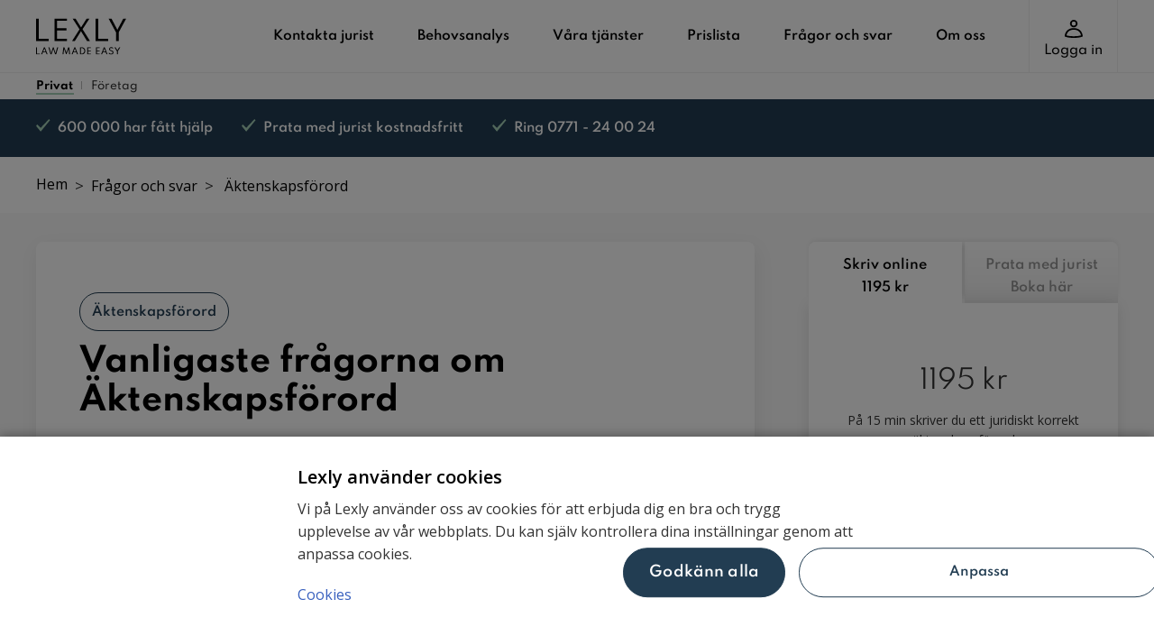

--- FILE ---
content_type: text/html; charset=utf-8
request_url: https://lexly.se/faq/aktenskapsforord
body_size: 66758
content:

<!DOCTYPE html>
<html prefix="og: https://ogp.me/ns#" lang="sv-SE">
<head>
    <title>&#xC4;ktenskapsf&#xF6;rord - vanligaste fr&#xE5;gorna till LEXLY</title>
<meta charset="utf-8">
<meta name="description" content="H&#xE4;r besvarar vi n&#xE5;gra av de vanligaste fr&#xE5;gorna om &#xE4;ktenskapsf&#xF6;rord. P&#xE5; 15 min skriver du ett juridiskt korrekt &#xE4;ktenskapsf&#xF6;rord online.">
<meta property="og:type" content="website">
<meta property="og:title" content="&#xC4;ktenskapsf&#xF6;rord - Fr&#xE5;gor och svar">
<meta property="og:description" content="H&#xE4;r besvarar vi n&#xE5;gra av de vanligaste fr&#xE5;gorna om &#xE4;ktenskapsf&#xF6;rord. P&#xE5; 15 min skriver du ett juridiskt korrekt &#xE4;ktenskapsf&#xF6;rord online.">
<meta property="og:url" content="https://lexly.se/faq/aktenskapsforord">
    <meta property="og:image" content="https://media.lexly.se/media/eiyeldtt/lexly-sophie-opengraph.jpg?width=1200&amp;height=630&amp;quality=100&amp;v=1d9e004399f4310"/>
    <meta property="og:image:width" content="1200"/>
    <meta property="og:image:height" content="630"/>
        <meta property="og:image:alt" content="Bild p&#xE5; en jurist i videosamtal med texten &quot;Kostnadsfritt inledande samtal med jurist"/>

<link rel="icon" sizes="any" href="https://media.lexly.se/static/images/favicons/favicon.ico?v=1.1">
<link rel="icon" type="image/svg+xml" href="https://media.lexly.se/static/images/favicons/lexly-favicon.svg?v=1.1">
<link rel="apple-touch-icon" href="https://media.lexly.se/static/images/favicons/apple-touch-icon.png?v=1.1">
<link rel="manifest" href="https://media.lexly.se/static/manifest.json?v=1.1">
<link rel="canonical" href="https://lexly.se/faq/aktenskapsforord" />

    <meta name="viewport"
          content="width=device-width,initial-scale=1.0,minimum-scale=1.0,maximum-scale=1.0,user-scalable=no">
    <meta name="cultureinfo" content="sv-SE"/>
    <meta name="PageId" content="1863"/>
    <meta name="CustomerContext" content="Private"/>
    <meta name="ShowDealPopup" content="false"/>
    
    <base href=""/>
    
<script type="text/javascript" charset="UTF-8" data-domain-script="42a42500-98e3-4e57-bb02-f8b08c1ace58" src="https://cdn.cookielaw.org/consent/42a42500-98e3-4e57-bb02-f8b08c1ace58/otSDKStub.js"></script>

<script type="text/javascript">
    function OptanonWrapper() { }
</script>

<script>
    window.user_uuid = '' || undefined;
    window.dataLayer = window.dataLayer || [];
    dataLayer.push({
        'userId': window.user_uuid,
        'userType': undefined
    });
</script>


        <!-- Google Tag Manager -->
    <script>(function(w,d,s,l,i){w[l]=w[l]||[];w[l].push({'gtm.start':
        new Date().getTime(),event:'gtm.js'});var f=d.getElementsByTagName(s)[0],
        j=d.createElement(s),dl=l!='dataLayer'?'&l='+l:'';j.async=true;j.src=
        'https://gtm.lexly.se/gtm.js?id='+i+dl;f.parentNode.insertBefore(j,f);
        })(window, document, 'script', 'dataLayer', 'GTM-PXHZGK2');</script>
    <!-- End Google Tag Manager -->



    
    <!--App Insight-->
<script>
    !function(T,l,y){var S=T.location,k="script",D="instrumentationKey",C="ingestionendpoint",I="disableExceptionTracking",E="ai.device.",b="toLowerCase",w="crossOrigin",N="POST",e="appInsightsSDK",t=y.name||"appInsights";(y.name||T[e])&&(T[e]=t);var n=T[t]||function(d){var g=!1,f=!1,m={initialize:!0,queue:[],sv:"5",version:2,config:d};function v(e,t){var n={},a="Browser";return n[E+"id"]=a[b](),n[E+"type"]=a,n["ai.operation.name"]=S&&S.pathname||"_unknown_",n["ai.internal.sdkVersion"]="javascript:snippet_"+(m.sv||m.version),{time:function(){var e=new Date;function t(e){var t=""+e;return 1===t.length&&(t="0"+t),t}return e.getUTCFullYear()+"-"+t(1+e.getUTCMonth())+"-"+t(e.getUTCDate())+"T"+t(e.getUTCHours())+":"+t(e.getUTCMinutes())+":"+t(e.getUTCSeconds())+"."+((e.getUTCMilliseconds()/1e3).toFixed(3)+"").slice(2,5)+"Z"}(),iKey:e,name:"Microsoft.ApplicationInsights."+e.replace(/-/g,"")+"."+t,sampleRate:100,tags:n,data:{baseData:{ver:2}}}}var h=d.url||y.src;if(h){function a(e){var t,n,a,i,r,o,s,c,u,p,l;g=!0,m.queue=[],f||(f=!0,t=h,s=function(){var e={},t=d.connectionString;if(t)for(var n=t.split(";"),a=0;a<n.length;a++){var i=n[a].split("=");2===i.length&&(e[i[0][b]()]=i[1])}if(!e[C]){var r=e.endpointsuffix,o=r?e.location:null;e[C]="https://"+(o?o+".":"")+"dc."+(r||"services.visualstudio.com")}return e}(),c=s[D]||d[D]||"",u=s[C],p=u?u+"/v2/track":d.endpointUrl,(l=[]).push((n="SDK LOAD Failure: Failed to load Application Insights SDK script (See stack for details)",a=t,i=p,(o=(r=v(c,"Exception")).data).baseType="ExceptionData",o.baseData.exceptions=[{typeName:"SDKLoadFailed",message:n.replace(/\./g,"-"),hasFullStack:!1,stack:n+"\nSnippet failed to load ["+a+"] -- Telemetry is disabled\nHelp Link: https://go.microsoft.com/fwlink/?linkid=2128109\nHost: "+(S&&S.pathname||"_unknown_")+"\nEndpoint: "+i,parsedStack:[]}],r)),l.push(function(e,t,n,a){var i=v(c,"Message"),r=i.data;r.baseType="MessageData";var o=r.baseData;return o.message='AI (Internal): 99 message:"'+("SDK LOAD Failure: Failed to load Application Insights SDK script (See stack for details) ("+n+")").replace(/\"/g,"")+'"',o.properties={endpoint:a},i}(0,0,t,p)),function(e,t){if(JSON){var n=T.fetch;if(n&&!y.useXhr)n(t,{method:N,body:JSON.stringify(e),mode:"cors"});else if(XMLHttpRequest){var a=new XMLHttpRequest;a.open(N,t),a.setRequestHeader("Content-type","application/json"),a.send(JSON.stringify(e))}}}(l,p))}function i(e,t){f||setTimeout(function(){!t&&m.core||a()},500)}var e=function(){var n=l.createElement(k);n.src=h;var e=y[w];return!e&&""!==e||"undefined"==n[w]||(n[w]=e),n.onload=i,n.onerror=a,n.onreadystatechange=function(e,t){"loaded"!==n.readyState&&"complete"!==n.readyState||i(0,t)},n}();y.ld<0?l.getElementsByTagName("head")[0].appendChild(e):setTimeout(function(){l.getElementsByTagName(k)[0].parentNode.appendChild(e)},y.ld||0)}try{m.cookie=l.cookie}catch(p){}function t(e){for(;e.length;)!function(t){m[t]=function(){var e=arguments;g||m.queue.push(function(){m[t].apply(m,e)})}}(e.pop())}var n="track",r="TrackPage",o="TrackEvent";t([n+"Event",n+"PageView",n+"Exception",n+"Trace",n+"DependencyData",n+"Metric",n+"PageViewPerformance","start"+r,"stop"+r,"start"+o,"stop"+o,"addTelemetryInitializer","setAuthenticatedUserContext","clearAuthenticatedUserContext","flush"]),m.SeverityLevel={Verbose:0,Information:1,Warning:2,Error:3,Critical:4};var s=(d.extensionConfig||{}).ApplicationInsightsAnalytics||{};if(!0!==d[I]&&!0!==s[I]){var c="onerror";t(["_"+c]);var u=T[c];T[c]=function(e,t,n,a,i){var r=u&&u(e,t,n,a,i);return!0!==r&&m["_"+c]({message:e,url:t,lineNumber:n,columnNumber:a,error:i}),r},d.autoExceptionInstrumented=!0}return m}(y.cfg);function a(){y.onInit&&y.onInit(n)}(T[t]=n).queue&&0===n.queue.length?(n.queue.push(a),n.trackPageView({})):a()}(window,document,{
src: "https://js.monitor.azure.com/scripts/b/ai.2.min.js", // The SDK URL Source
crossOrigin: "anonymous", 
cfg: { // Application Insights Configuration
    connectionString: 'InstrumentationKey=a10b55f8-64ad-4f49-a1fe-64cc4be6c525;IngestionEndpoint=https://westeurope-1.in.applicationinsights.azure.com/;LiveEndpoint=https://westeurope.livediagnostics.monitor.azure.com/;ApplicationId=6381a501-ba6b-405f-b38d-f96c54ba8ea6'
}});

        if (window.appInsights && window.appInsights.config) {
            window.appInsights.config.isCookieUseDisabled = true;
    }
</script>


    

    <link rel="preload" as="font" crossorigin="anonymous" href="https://media.lexly.se/static/fonts/Spartan-SemiBold.ttf" />
    <link rel="preload" as="font" crossorigin="anonymous" href="https://media.lexly.se/static/fonts/Spartan-Bold.ttf" />
    <link rel="preload" as="font" crossorigin="anonymous" href="https://media.lexly.se/static/fonts/Spartan-ExtraBold.ttf" />

    <link rel="preconnect" href="https://fonts.googleapis.com">
    <link rel="preconnect" crossorigin href="https://fonts.gstatic.com">
    <link rel="stylesheet" href="https://fonts.googleapis.com/css2?family=Open&#x2B;Sans:ital,wght@0,300;0,400;0,600;0,700;0,800;1,300;1,400;1,600&amp;display=swap">

    <link type="font/woff2" href="https://media.lexly.se/static/fonts/font-icon.woff2" />
    <link href="/sb/main.css.v639015766109217968" rel="stylesheet" />
    
    
    <link href="/sb/categoryPage.css.v639015766109217968" rel="stylesheet" />
    <link href="/sb/macrosCSS.css.v639015766109217968" rel="stylesheet" />


    
    


    <script type="text/javascript" async src="//widget.trustpilot.com/bootstrap/v5/tp.widget.bootstrap.min.js"></script>
</head>

<body class="private ">

        <!-- Google Tag Manager (noscript) -->
    <noscript><iframe src="https://gtm.lexly.se/ns.html?id=GTM-PXHZGK2" height="0" width="0" style="display:none;visibility:hidden"></iframe></noscript>
    <!-- End Google Tag Manager (noscript) -->







<script>
    window.__lexlyLeftNavigation = [{"i":4572,"p":1107,"c":true,"l":"H\u00E4r finns Lexly","u":"/har-finns-lexly","a":false},{"i":4611,"p":4572,"c":false,"l":"Jurist i G\u00F6teborg","u":"/har-finns-lexly/jurist-i-goteborg","a":false},{"i":4610,"p":4572,"c":false,"l":"Jurist i Stockholm","u":"/har-finns-lexly/jurist-i-stockholm","a":false},{"i":3121,"p":1107,"c":true,"l":"Om oss","u":"/om-oss","a":false},{"i":5988,"p":3121,"c":true,"l":"Aktuellt","u":"/om-oss/aktuellt","a":false},{"i":6418,"p":5988,"c":false,"l":"Ring oss direkt!","u":"/om-oss/aktuellt/ring-oss-direkt","a":false},{"i":3535,"p":5988,"c":false,"l":"Skilsm\u00E4ssorna \u00F6kar efter Corona","u":"/om-oss/aktuellt/skilsmassorna-okar-efter-corona","a":false},{"i":4369,"p":5988,"c":false,"l":"Tillbaka till kontoret - inte en sj\u00E4lvklarhet f\u00F6r alla","u":"/om-oss/aktuellt/tillbaka-till-kontoret-inte-en-sjalvklarhet-for-alla","a":false},{"i":4392,"p":5988,"c":false,"l":"Vaccin och covidbevis - vad g\u00E4ller p\u00E5 arbetsplatsen?","u":"/om-oss/aktuellt/vaccin-och-covidbevis-vad-galler-pa-arbetsplatsen","a":false},{"i":4386,"p":5988,"c":false,"l":"G\u00E5vor till anst\u00E4llda - vad g\u00E4ller?","u":"/om-oss/aktuellt/gavor-till-anstallda-vad-galler","a":false},{"i":4424,"p":5988,"c":false,"l":"S\u00E5 enkelt tr\u00E4ffar du en jurist i mobilen","u":"/om-oss/aktuellt/sa-enkelt-traffar-du-en-jurist-i-mobilen","a":false},{"i":4468,"p":5988,"c":false,"l":"Hur tar jag upp att jag vill skriva testamente, samboavtal eller \u00E4ktenskapsf\u00F6rord?","u":"/om-oss/aktuellt/hur-tar-jag-upp-att-jag-vill-skriva-testamente-samboavtal-eller-aktenskapsforord","a":false},{"i":4489,"p":5988,"c":false,"l":"Allt du som f\u00F6r\u00E4lder beh\u00F6ver veta om juridik","u":"/om-oss/aktuellt/allt-du-som-foralder-behover-veta-om-juridik","a":false},{"i":4807,"p":5988,"c":false,"l":"S\u00E5 p\u00E5verkar den nya konsumentk\u00F6plagen dig som konsument","u":"/om-oss/aktuellt/sa-paverkar-den-nya-konsumentkoplagen-dig-som-konsument","a":false},{"i":4938,"p":5988,"c":false,"l":"Var tredje f\u00F6retagare har inte t\u00E4nkt p\u00E5 vad som h\u00E4nder med f\u00F6retaget vid d\u00F6dsfall","u":"/om-oss/aktuellt/var-tredje-foretagare-har-inte-tankt-pa-vad-som-hander-med-foretaget-vid-dodsfall","a":false},{"i":5320,"p":5988,"c":false,"l":"Nya LAS - detta m\u00E5ste du som f\u00F6retagare eller chef ha koll p\u00E5","u":"/om-oss/aktuellt/nya-las-detta-maste-du-som-foretagare-eller-chef-ha-koll-pa","a":false},{"i":6382,"p":5988,"c":false,"l":"Vad du beh\u00F6ver veta g\u00E4llande g\u00E5vor till anst\u00E4llda","u":"/om-oss/aktuellt/vad-du-behover-veta-gallande-gavor-till-anstallda","a":false},{"i":5829,"p":5988,"c":false,"l":"B\u00E4sta jul och ny\u00E5rsplaneringen f\u00F6r varannanvecka-livet","u":"/om-oss/aktuellt/basta-jul-och-nyarsplaneringen-for-varannanvecka-livet","a":false},{"i":5874,"p":5988,"c":false,"l":"Det b\u00F6rjade med ett testamente - historien om Alfred Nobels sista vilja","u":"/om-oss/aktuellt/det-borjade-med-ett-testamente-historien-om-alfred-nobels-sista-vilja","a":false},{"i":4490,"p":5988,"c":false,"l":"Viktigaste avtalen 2024","u":"/om-oss/aktuellt/viktigaste-avtalen-2024","a":false},{"i":6058,"p":5988,"c":false,"l":"Lantm\u00E4teriet tolkar lagen om framtidsfullmakt \u2013 god man kan beh\u00F6vas om en j\u00E4vssituation uppst\u00E5r","u":"/om-oss/aktuellt/lantmateriet-tolkar-lagen-om-framtidsfullmakt-god-man-kan-behovas-om-en-javssituation-uppstar","a":false},{"i":6397,"p":5988,"c":false,"l":"De dolda riskerna med AI-chatbots inom juridik","u":"/om-oss/aktuellt/de-dolda-riskerna-med-ai-chatbots-inom-juridik","a":false},{"i":5867,"p":3121,"c":false,"l":"S\u00E5 h\u00E4r fungerar det att ta hj\u00E4lp av jurist","u":"/om-oss/sa-har-fungerar-det-att-ta-hjalp-av-jurist","a":false},{"i":5875,"p":3121,"c":false,"l":"S\u00E5 h\u00E4r fungerar v\u00E5ra digitala tj\u00E4nster","u":"/om-oss/sa-har-fungerar-vara-digitala-tjanster","a":false},{"i":5923,"p":3121,"c":false,"l":"\u00C5ngerr\u00E4tt till\u00E4ggstj\u00E4nster","u":"/om-oss/angerratt-tillaggstjanster","a":false},{"i":5852,"p":3121,"c":false,"l":"N\u00F6jd kund-garanti","u":"/om-oss/nojd-kund-garanti","a":false},{"i":3195,"p":3121,"c":false,"l":"V\u00E5ra samarbetspartners","u":"/om-oss/vara-samarbetspartners","a":false},{"i":4460,"p":3121,"c":false,"l":"V\u00E5ra jurister","u":"/om-oss/vara-jurister","a":false},{"i":6444,"p":3121,"c":false,"l":"Ledning","u":"/om-oss/ledning","a":false},{"i":3124,"p":3121,"c":false,"l":"Karri\u00E4r","u":"/om-oss/karriar","a":false},{"i":3123,"p":3121,"c":false,"l":"Kontakt","u":"/om-oss/kontakt","a":false},{"i":3122,"p":3121,"c":false,"l":"Om Lexly","u":"/om-oss/om-lexly","a":false},{"i":2080,"p":1107,"c":true,"l":"Villkor \u0026 policy","u":"/villkor-policy","a":false},{"i":6927,"p":2080,"c":false,"l":"Integritetspolicy - Lexly F\u00F6retag","u":"/villkor-policy/integritetspolicy-lexly-foretag","a":false},{"i":6926,"p":2080,"c":false,"l":"Allm\u00E4nna Villkor - Lexly F\u00F6retag","u":"/villkor-policy/allmanna-villkor-lexly-foretag","a":false},{"i":2093,"p":2080,"c":false,"l":"Allm\u00E4nna Villkor","u":"/villkor-policy/allmanna-villkor","a":false},{"i":2092,"p":2080,"c":false,"l":"Kundombudsman","u":"/villkor-policy/kundombudsman","a":false},{"i":2085,"p":2080,"c":false,"l":"Integritetspolicy","u":"/villkor-policy/integritetspolicy","a":false},{"i":2082,"p":2080,"c":true,"l":"Cookies","u":"/villkor-policy/cookies","a":false},{"i":4373,"p":2082,"c":false,"l":"Cookie-lista","u":"/villkor-policy/cookies/cookie-lista","a":false},{"i":1997,"p":1107,"c":true,"l":"S\u00E5 h\u00E4r fungerar Lexly","u":"/sa-har-fungerar-lexly","a":false},{"i":5955,"p":1997,"c":false,"l":"Vanliga fr\u00E5gor om e-signeringstj\u00E4nsten","u":"/sa-har-fungerar-lexly/vanliga-fragor-om-e-signeringstjansten","a":false},{"i":2024,"p":1997,"c":false,"l":"S\u00E5 h\u00E4r g\u00F6r du","u":"/sa-har-fungerar-lexly/sa-har-gor-du","a":false},{"i":2022,"p":1997,"c":false,"l":"\u00C4ndra i ditt avtal","u":"/sa-har-fungerar-lexly/andra-i-ditt-avtal","a":false},{"i":2016,"p":1997,"c":false,"l":"Vad \u00E4r Mina Sidor?","u":"/sa-har-fungerar-lexly/vad-ar-mina-sidor","a":false},{"i":2019,"p":1997,"c":false,"l":"Vad kan jag g\u00F6ra p\u00E5 Mina Sidor?","u":"/sa-har-fungerar-lexly/vad-kan-jag-gora-pa-mina-sidor","a":false},{"i":2020,"p":1997,"c":false,"l":"Hur loggar jag in p\u00E5 Mina Sidor?","u":"/sa-har-fungerar-lexly/hur-loggar-jag-in-pa-mina-sidor","a":false},{"i":2075,"p":1997,"c":false,"l":"Vad h\u00E4nder om jag valt fel dokument och kommer p\u00E5 att det \u00E4r ett annat avtal jag beh\u00F6ver skriva?","u":"/sa-har-fungerar-lexly/vad-hander-om-jag-valt-fel-dokument-och-kommer-pa-att-det-ar-ett-annat-avtal-jag-behover-skriva","a":false},{"i":2074,"p":1997,"c":false,"l":"Vilket ansvar har Lexly?","u":"/sa-har-fungerar-lexly/vilket-ansvar-har-lexly","a":false},{"i":2071,"p":1997,"c":false,"l":"Kostar det n\u00E5got om jag vill g\u00F6ra \u00E4ndringar i mitt avtal senare?","u":"/sa-har-fungerar-lexly/kostar-det-nagot-om-jag-vill-gora-andringar-i-mitt-avtal-senare","a":false},{"i":2069,"p":1997,"c":false,"l":"Kan ni granska ett avtal som redan \u00E4r skrivet?","u":"/sa-har-fungerar-lexly/kan-ni-granska-ett-avtal-som-redan-ar-skrivet","a":false},{"i":2068,"p":1997,"c":false,"l":"Kan jag testa tj\u00E4nsten innan jag betalar?","u":"/sa-har-fungerar-lexly/kan-jag-testa-tjansten-innan-jag-betalar","a":false},{"i":2066,"p":1997,"c":false,"l":"Kan jag prata med jurist innan jag skriver avtalet?","u":"/sa-har-fungerar-lexly/kan-jag-prata-med-jurist-innan-jag-skriver-avtalet","a":false},{"i":2065,"p":1997,"c":false,"l":"Kan jag f\u00E5 mitt avtal \u00F6versatt till ett annat spr\u00E5k?","u":"/sa-har-fungerar-lexly/kan-jag-fa-mitt-avtal-oversatt-till-ett-annat-sprak","a":false},{"i":2062,"p":1997,"c":false,"l":"Hur vet jag vilket avtal jag beh\u00F6ver?","u":"/sa-har-fungerar-lexly/hur-vet-jag-vilket-avtal-jag-behover","a":false},{"i":2060,"p":1997,"c":false,"l":"Hur ska jag f\u00F6rvara mitt avtal?","u":"/sa-har-fungerar-lexly/hur-ska-jag-forvara-mitt-avtal","a":false},{"i":2058,"p":1997,"c":false,"l":"Hur f\u00E5r jag mitt f\u00E4rdiga avtal?","u":"/sa-har-fungerar-lexly/hur-far-jag-mitt-fardiga-avtal","a":false},{"i":2000,"p":1997,"c":false,"l":"Hur betalar jag?","u":"/sa-har-fungerar-lexly/hur-betalar-jag","a":false},{"i":1112,"p":1107,"c":false,"l":"Juridisk ordlista","u":"/juridisk-ordlista","a":false},{"i":1110,"p":1107,"c":true,"l":"Fr\u00E5gor och svar","u":"/faq","a":true},{"i":1863,"p":1110,"c":true,"l":"\u00C4ktenskapsf\u00F6rord","u":"/faq/aktenskapsforord","a":true},{"i":5331,"p":1863,"c":false,"l":"Kan jag skriva ett \u00E4ktenskapsf\u00F6rord med en utl\u00E4ndsk medborgare","u":"/faq/aktenskapsforord/kan-jag-skriva-ett-aktenskapsforord-med-en-utlandsk-medborgare","a":false},{"i":5330,"p":1863,"c":false,"l":"\u00C4r jag ansvarig f\u00F6r min makes skulder?","u":"/faq/aktenskapsforord/ar-jag-ansvarig-for-min-makes-skulder","a":false},{"i":5329,"p":1863,"c":false,"l":"Kan man reglera framtida arv och g\u00E5vor i ett \u00E4ktenskapsf\u00F6rord?","u":"/faq/aktenskapsforord/kan-man-reglera-framtida-arv-och-gavor-i-ett-aktenskapsforord","a":false},{"i":5328,"p":1863,"c":false,"l":"G\u00E4ller ett \u00E4ktenskapsf\u00F6rord i Sverige som har uppr\u00E4ttats utomlands?","u":"/faq/aktenskapsforord/galler-ett-aktenskapsforord-i-sverige-som-har-upprattats-utomlands","a":false},{"i":5327,"p":1863,"c":false,"l":"Kan man reglera skulder/l\u00E5n genom ett \u00E4ktenskapsf\u00F6rord?","u":"/faq/aktenskapsforord/kan-man-reglera-skulder-lan-genom-ett-aktenskapsforord","a":false},{"i":5326,"p":1863,"c":false,"l":"Beh\u00F6ver jag uppr\u00E4tta ett \u00E4ktenskapsf\u00F6rord avseende aktier?","u":"/faq/aktenskapsforord/behover-jag-uppratta-ett-aktenskapsforord-avseende-aktier","a":false},{"i":5325,"p":1863,"c":false,"l":"Kan man registrera \u00E4ktenskapsf\u00F6rord innan \u00E4ktenskap?","u":"/faq/aktenskapsforord/kan-man-registrera-aktenskapsforord-innan-aktenskap","a":false},{"i":5324,"p":1863,"c":false,"l":"Var registrerar man \u00E4ktenskapsf\u00F6rord?","u":"/faq/aktenskapsforord/var-registrerar-man-aktenskapsforord","a":false},{"i":5323,"p":1863,"c":false,"l":"Kan \u00E4ktenskapsf\u00F6rord j\u00E4mkas?","u":"/faq/aktenskapsforord/kan-aktenskapsforord-jamkas","a":false},{"i":5322,"p":1863,"c":false,"l":"Hur annullerar man ett \u00E4ktenskapsf\u00F6rord?","u":"/faq/aktenskapsforord/hur-annullerar-man-ett-aktenskapsforord","a":false},{"i":1892,"p":1863,"c":false,"l":"\u00C4r man bunden av ett \u00E4ktenskapsf\u00F6rord?","u":"/faq/aktenskapsforord/ar-man-bunden-av-ett-aktenskapsforord","a":false},{"i":1913,"p":1863,"c":false,"l":"\u00C4r det m\u00F6jligt att skriva ett \u00E4ktenskapsf\u00F6rord efter gifterm\u00E5l?","u":"/faq/aktenskapsforord/ar-det-mojligt-att-skriva-ett-aktenskapsforord-efter-giftermal","a":false},{"i":1912,"p":1863,"c":false,"l":"\u00C4r det m\u00F6jligt att i ett \u00E4ktenskapsf\u00F6rord g\u00F6ra pengar till enskild egendom?","u":"/faq/aktenskapsforord/ar-det-mojligt-att-i-ett-aktenskapsforord-gora-pengar-till-enskild-egendom","a":false},{"i":1910,"p":1863,"c":false,"l":"\u00C4r det m\u00F6jligt att g\u00F6ra sitt f\u00F6retag till enskild egendom i ett \u00E4ktenskapsf\u00F6rord?","u":"/faq/aktenskapsforord/ar-det-mojligt-att-gora-sitt-foretag-till-enskild-egendom-i-ett-aktenskapsforord","a":false},{"i":1967,"p":1863,"c":false,"l":"\u00C4ndras n\u00E5gra ekonomiska f\u00F6rh\u00E5llanden om man gifter sig?","u":"/faq/aktenskapsforord/andras-nagra-ekonomiska-forhallanden-om-man-gifter-sig","a":false},{"i":1879,"p":1863,"c":false,"l":"Vilka saker ska delas upp i en bodelning om vi skiljer oss?","u":"/faq/aktenskapsforord/vilka-saker-ska-delas-upp-i-en-bodelning-om-vi-skiljer-oss","a":false},{"i":1969,"p":1863,"c":false,"l":"Vem ansvarar f\u00F6r skulden f\u00F6r bilen som ena maken k\u00F6pt under \u00E4ktenskapet?","u":"/faq/aktenskapsforord/vem-ansvarar-for-skulden-for-bilen-som-ena-maken-kopt-under-aktenskapet","a":false},{"i":1954,"p":1863,"c":false,"l":"Vart sker registrering av \u00E4ktenskapsf\u00F6rord?","u":"/faq/aktenskapsforord/vart-sker-registrering-av-aktenskapsforord","a":false},{"i":1971,"p":1863,"c":false,"l":"Varf\u00F6r ska man inte anv\u00E4nda mallar om \u00E4ktenskapsf\u00F6rord?","u":"/faq/aktenskapsforord/varfor-ska-man-inte-anvanda-mallar-om-aktenskapsforord","a":false},{"i":1953,"p":1863,"c":false,"l":"Var finns en mall f\u00F6r \u00E4ktenskapsf\u00F6rord?","u":"/faq/aktenskapsforord/var-finns-en-mall-for-aktenskapsforord","a":false},{"i":1958,"p":1863,"c":false,"l":"Vad \u00E4r sam\u00E4gander\u00E4tt?","u":"/faq/aktenskapsforord/vad-ar-samaganderatt","a":false},{"i":1955,"p":1863,"c":false,"l":"Vad \u00E4r giftor\u00E4ttsgods?","u":"/faq/aktenskapsforord/vad-ar-giftorattsgods","a":false},{"i":1950,"p":1863,"c":false,"l":"Vad \u00E4r ett \u00E4ktenskapsf\u00F6rord?","u":"/faq/aktenskapsforord/vad-ar-ett-aktenskapsforord","a":false},{"i":1956,"p":1863,"c":false,"l":"Vad \u00E4r enskild egendom?","u":"/faq/aktenskapsforord/vad-ar-enskild-egendom","a":false},{"i":1962,"p":1863,"c":false,"l":"Vad \u00E4r avkastning p\u00E5 enskild egendom?","u":"/faq/aktenskapsforord/vad-ar-avkastning-pa-enskild-egendom","a":false},{"i":1952,"p":1863,"c":false,"l":"Vad kan man med ett \u00E4ktenskapsf\u00F6rord g\u00F6ra till enskild egendom?","u":"/faq/aktenskapsforord/vad-kan-man-med-ett-aktenskapsforord-gora-till-enskild-egendom","a":false},{"i":1970,"p":1863,"c":false,"l":"Vad kan man g\u00F6ra om man anser att \u00E4ktenskapsf\u00F6rordet \u00E4r osk\u00E4ligt?","u":"/faq/aktenskapsforord/vad-kan-man-gora-om-man-anser-att-aktenskapsforordet-ar-oskaligt","a":false},{"i":1963,"p":1863,"c":false,"l":"Vad inneb\u00E4r surrogatregeln?","u":"/faq/aktenskapsforord/vad-innebar-surrogatregeln","a":false},{"i":1909,"p":1863,"c":false,"l":"Vad h\u00E4nder om vi s\u00E4ljer v\u00E5r bostad och k\u00F6per en ny?","u":"/faq/aktenskapsforord/vad-hander-om-vi-saljer-var-bostad-och-koper-en-ny","a":false},{"i":1906,"p":1863,"c":false,"l":"Vad h\u00E4nder om man s\u00E4ljer det som inte ska delas och skaffar annat f\u00F6r pengarna?","u":"/faq/aktenskapsforord/vad-hander-om-man-saljer-det-som-inte-ska-delas-och-skaffar-annat-for-pengarna","a":false},{"i":1951,"p":1863,"c":false,"l":"Vad g\u00E4ller vid skilsm\u00E4ssa utan \u00E4ktenskapsf\u00F6rord?","u":"/faq/aktenskapsforord/vad-galler-vid-skilsmassa-utan-aktenskapsforord","a":false},{"i":1908,"p":1863,"c":false,"l":"Vad g\u00E4ller f\u00F6r egendom som makarna skaffar i framtiden?","u":"/faq/aktenskapsforord/vad-galler-for-egendom-som-makarna-skaffar-i-framtiden","a":false},{"i":1949,"p":1863,"c":false,"l":"Sker registrering av \u00E4ktenskapsf\u00F6rord hos tingsr\u00E4tt?","u":"/faq/aktenskapsforord/sker-registrering-av-aktenskapsforord-hos-tingsratt","a":false},{"i":1972,"p":1863,"c":false,"l":"Skatteverket","u":"/faq/aktenskapsforord/skatteverket","a":false},{"i":1948,"p":1863,"c":false,"l":"P\u00E5verkar ett \u00E4ktenskapsf\u00F6rord arv?","u":"/faq/aktenskapsforord/paverkar-ett-aktenskapsforord-arv","a":false},{"i":1966,"p":1863,"c":false,"l":"Om den ena maken k\u00F6per n\u00E5got f\u00F6r den andre makens pengar- vem \u00E4ger d\u00E5 egendomen?","u":"/faq/aktenskapsforord/om-den-ena-maken-koper-nagot-for-den-andre-makens-pengar-vem-ager-da-egendomen","a":false},{"i":1893,"p":1863,"c":false,"l":"N\u00E4r blir ett \u00E4ktenskapsf\u00F6rord giltigt?","u":"/faq/aktenskapsforord/nar-blir-ett-aktenskapsforord-giltigt","a":false},{"i":1947,"p":1863,"c":false,"l":"M\u00E5ste ett \u00E4ktenskapsf\u00F6rord registreras hos Skatteverket?","u":"/faq/aktenskapsforord/maste-ett-aktenskapsforord-registreras-hos-skatteverket","a":false},{"i":1965,"p":1863,"c":false,"l":"Kan vi best\u00E4mma att viss egendom jag \u00E4ger ska vara min makes enskilda egendom?","u":"/faq/aktenskapsforord/kan-vi-bestamma-att-viss-egendom-jag-ager-ska-vara-min-makes-enskilda-egendom","a":false},{"i":1961,"p":1863,"c":false,"l":"Kan man \u00E5ngra sig och \u00E5terkalla ett \u00E4ktenskapsf\u00F6rord?","u":"/faq/aktenskapsforord/kan-man-angra-sig-och-aterkalla-ett-aktenskapsforord","a":false},{"i":1946,"p":1863,"c":false,"l":"Kan man skriva \u00E4ktenskapsf\u00F6rord sj\u00E4lv?","u":"/faq/aktenskapsforord/kan-man-skriva-aktenskapsforord-sjalv","a":false},{"i":1944,"p":1863,"c":false,"l":"Kan man se exempel p\u00E5 \u00E4ktenskapsf\u00F6rord?","u":"/faq/aktenskapsforord/kan-man-se-exempel-pa-aktenskapsforord","a":false},{"i":1941,"p":1863,"c":false,"l":"Kan man g\u00F6ra en bostadsr\u00E4tt till enskild egendom i ett \u00E4ktenskapsf\u00F6rord?","u":"/faq/aktenskapsforord/kan-man-gora-en-bostadsratt-till-enskild-egendom-i-ett-aktenskapsforord","a":false},{"i":1957,"p":1863,"c":false,"l":"Kan makarna skriva ett \u00E4ktenskapsf\u00F6rord efter vigseln?","u":"/faq/aktenskapsforord/kan-makarna-skriva-ett-aktenskapsforord-efter-vigseln","a":false},{"i":1882,"p":1863,"c":false,"l":"Kan makarna best\u00E4mma att endast den ena makens egendom ska delas?","u":"/faq/aktenskapsforord/kan-makarna-bestamma-att-endast-den-ena-makens-egendom-ska-delas","a":false},{"i":1907,"p":1863,"c":false,"l":"Beh\u00F6ver jag trots \u00E4ktenskapsf\u00F6rordet dela med make/maka?","u":"/faq/aktenskapsforord/behover-jag-trots-aktenskapsforordet-dela-med-make-maka","a":false},{"i":1964,"p":1863,"c":false,"l":"Kan jag beh\u00F6va dela n\u00E5got trots att vi best\u00E4mt att inget ska delas?","u":"/faq/aktenskapsforord/kan-jag-behova-dela-nagot-trots-att-vi-bestamt-att-inget-ska-delas","a":false},{"i":1968,"p":1863,"c":false,"l":"I vilken lag finns best\u00E4mmelser om makar och deras ekonomiska f\u00F6rh\u00E5llanden?","u":"/faq/aktenskapsforord/i-vilken-lag-finns-bestammelser-om-makar-och-deras-ekonomiska-forhallanden","a":false},{"i":1960,"p":1863,"c":false,"l":"Hur \u00E4ndrar man i ett \u00E4ktenskapsf\u00F6rord som redan \u00E4r registrerat?","u":"/faq/aktenskapsforord/hur-andrar-man-i-ett-aktenskapsforord-som-redan-ar-registrerat","a":false},{"i":1939,"p":1863,"c":false,"l":"Hur skriver man ett \u00E4ktenskapsf\u00F6rord","u":"/faq/aktenskapsforord/hur-skriver-man-ett-aktenskapsforord","a":false},{"i":1931,"p":1863,"c":false,"l":"Hur kan man uppr\u00E4tta ett \u00E4ktenskapsf\u00F6rord?","u":"/faq/aktenskapsforord/hur-kan-man-uppratta-ett-aktenskapsforord","a":false},{"i":1877,"p":1863,"c":false,"l":"Har ett \u00E4ktenskapsf\u00F6rord betydelse vid d\u00F6dsfall?","u":"/faq/aktenskapsforord/har-ett-aktenskapsforord-betydelse-vid-dodsfall","a":false},{"i":1875,"p":1863,"c":false,"l":"G\u00E5r det att skriva \u00E4ktenskapsf\u00F6rord under p\u00E5g\u00E5ende \u00E4ktenskap?","u":"/faq/aktenskapsforord/gar-det-att-skriva-aktenskapsforord-under-pagaende-aktenskap","a":false},{"i":1873,"p":1863,"c":false,"l":"G\u00E5r det att skriva \u00E4ktenskapsf\u00F6rord i efterhand?","u":"/faq/aktenskapsforord/gar-det-att-skriva-aktenskapsforord-i-efterhand","a":false},{"i":1866,"p":1863,"c":false,"l":"G\u00E5r det att skriva \u00E4ktenskapsf\u00F6rord efter gifterm\u00E5l?","u":"/faq/aktenskapsforord/gar-det-att-skriva-aktenskapsforord-efter-giftermal","a":false},{"i":1926,"p":1863,"c":false,"l":"G\u00E4ller ett \u00E4ktenskapsf\u00F6rord vid d\u00F6dsfall?","u":"/faq/aktenskapsforord/galler-ett-aktenskapsforord-vid-dodsfall","a":false},{"i":1959,"p":1863,"c":false,"l":"Finns det n\u00E5gra s\u00E4rskilda krav f\u00F6r hur ett \u00E4ktenskapsf\u00F6rord ska bli g\u00E4llande?","u":"/faq/aktenskapsforord/finns-det-nagra-sarskilda-krav-for-hur-ett-aktenskapsforord-ska-bli-gallande","a":false},{"i":1916,"p":1863,"c":false,"l":"Finns det en blankett f\u00F6r \u00E4ktenskapsf\u00F6rord?","u":"/faq/aktenskapsforord/finns-det-en-blankett-for-aktenskapsforord","a":false},{"i":1896,"p":1863,"c":false,"l":"Beh\u00F6vs det en \u00E4kthetsst\u00E4mpel f\u00F6r att \u00E4ktenskapsf\u00F6rordet ska vara giltigt?","u":"/faq/aktenskapsforord/behovs-det-en-akthetsstampel-for-att-aktenskapsforordet-ska-vara-giltigt","a":false},{"i":1886,"p":1863,"c":false,"l":"Beh\u00F6ver man registrera ett \u00E4ktenskapsf\u00F6rord?","u":"/faq/aktenskapsforord/behover-man-registrera-ett-aktenskapsforord","a":false},{"i":4911,"p":1110,"c":true,"l":"Underh\u00E5llsbidrag","u":"/faq/underhallsbidrag","a":false},{"i":4920,"p":4911,"c":false,"l":"Vad h\u00E4nder om den f\u00F6r\u00E4lder som betalar underh\u00E5llsbidrag d\u00F6r?","u":"/faq/underhallsbidrag/vad-hander-om-den-foralder-som-betalar-underhallsbidrag-dor","a":false},{"i":4919,"p":4911,"c":false,"l":"Ska man betala underh\u00E5llsbidrag n\u00E4r man har delad v\u00E5rdnad?","u":"/faq/underhallsbidrag/ska-man-betala-underhallsbidrag-nar-man-har-delad-vardnad","a":false},{"i":4918,"p":4911,"c":false,"l":"Vad menas med retroaktivt underh\u00E5llsbidrag?","u":"/faq/underhallsbidrag/vad-menas-med-retroaktivt-underhallsbidrag","a":false},{"i":4917,"p":4911,"c":false,"l":"\u00C4r man fortfarande skyldig att betala underh\u00E5ll om barnet (16 \u00E5r) b\u00F6rjar jobba efter grundskolan?","u":"/faq/underhallsbidrag/ar-man-fortfarande-skyldig-att-betala-underhall-om-barnet-16-ar-borjar-jobba-efter-grundskolan","a":false},{"i":4916,"p":4911,"c":false,"l":"Min 18-\u00E5rige son bor hos mig p\u00E5 heltid. Underh\u00E5llsbidraget fr\u00E5n hans far g\u00E5r direkt till honom. F\u00E5r han beh\u00E5lla hela bidraget sj\u00E4lv?","u":"/faq/underhallsbidrag/min-18-arige-son-bor-hos-mig-pa-heltid-underhallsbidraget-fran-hans-far-gar-direkt-till-honom-far-han-behalla-hela-bidraget-sjalv","a":false},{"i":4915,"p":4911,"c":false,"l":"Jag betalar underh\u00E5llsbidrag \u2013 kan jag g\u00F6ra umg\u00E4ngesavdrag n\u00E4r mitt barn vistas hos mig under l\u00E4ngre perioder?","u":"/faq/underhallsbidrag/jag-betalar-underhallsbidrag-kan-jag-gora-umgangesavdrag-nar-mitt-barn-vistas-hos-mig-under-langre-perioder","a":false},{"i":4914,"p":4911,"c":false,"l":"Jag vill inte ber\u00E4tta vem som \u00E4r pappa, f\u00E5r jag underh\u00E5llsst\u00F6d d\u00E5?","u":"/faq/underhallsbidrag/jag-vill-inte-beratta-vem-som-ar-pappa-far-jag-underhallsstod-da","a":false},{"i":4913,"p":4911,"c":false,"l":"Jag har inte r\u00E5d att betala underh\u00E5llsbidrag \u2013 vad ska jag g\u00F6ra?","u":"/faq/underhallsbidrag/jag-har-inte-rad-att-betala-underhallsbidrag-vad-ska-jag-gora","a":false},{"i":4912,"p":4911,"c":false,"l":"Mitt 18-\u00E5riga barn har flyttat hemifr\u00E5n, ska jag fortfarande betala underh\u00E5llsbidrag?","u":"/faq/underhallsbidrag/mitt-18-ariga-barn-har-flyttat-hemifran-ska-jag-fortfarande-betala-underhallsbidrag","a":false},{"i":1595,"p":1110,"c":true,"l":"Testamente","u":"/faq/testamente","a":false},{"i":5358,"p":1595,"c":false,"l":"Vad inneb\u00E4r nyttjander\u00E4tt som ges till n\u00E5gon i ett testamente?","u":"/faq/testamente/vad-innebar-nyttjanderatt-som-ges-till-nagon-i-ett-testamente","a":false},{"i":5357,"p":1595,"c":false,"l":"F\u00E5r sjukv\u00E5rdspersonal bevittna ett testamente?","u":"/faq/testamente/far-sjukvardspersonal-bevittna-ett-testamente","a":false},{"i":5356,"p":1595,"c":false,"l":"Vad \u00E4r skillnaden mellan g\u00E5vobrev och testamente?","u":"/faq/testamente/vad-ar-skillnaden-mellan-gavobrev-och-testamente","a":false},{"i":5355,"p":1595,"c":false,"l":"Vad inneb\u00E4r ett testamente med f\u00F6rbeh\u00E5ll om f\u00F6rk\u00F6psr\u00E4tt?","u":"/faq/testamente/vad-innebar-ett-testamente-med-forbehall-om-forkopsratt","a":false},{"i":5354,"p":1595,"c":false,"l":"Vad inneb\u00E4r ett legat i ett testamente?","u":"/faq/testamente/vad-innebar-ett-legat-i-ett-testamente","a":false},{"i":5353,"p":1595,"c":false,"l":"Vad inneb\u00E4r j\u00E4mkning av testamente?","u":"/faq/testamente/vad-innebar-jamkning-av-testamente","a":false},{"i":5352,"p":1595,"c":false,"l":"\u00C4rver halvsyskon varandra?","u":"/faq/testamente/arver-halvsyskon-varandra","a":false},{"i":5351,"p":1595,"c":false,"l":"F\u00E5r man testamentera bort sin fastighet?","u":"/faq/testamente/far-man-testamentera-bort-sin-fastighet","a":false},{"i":5350,"p":1595,"c":false,"l":"Kan man skriva testamente som ung?","u":"/faq/testamente/kan-man-skriva-testamente-som-ung","a":false},{"i":1755,"p":1595,"c":false,"l":"\u00C4rver sambor varandra?","u":"/faq/testamente/arver-sambor-varandra","a":false},{"i":1678,"p":1595,"c":false,"l":"\u00C4rver gifta alltid varandra?","u":"/faq/testamente/arver-gifta-alltid-varandra","a":false},{"i":1885,"p":1595,"c":false,"l":"\u00C4rver efterlevande make enskild egendom?","u":"/faq/testamente/arver-efterlevande-make-enskild-egendom","a":false},{"i":1862,"p":1595,"c":false,"l":"\u00C4r man bunden av ett testamente eller kan man \u00E5ngra sig?","u":"/faq/testamente/ar-man-bunden-av-ett-testamente-eller-kan-man-angra-sig","a":false},{"i":1825,"p":1595,"c":false,"l":"Vilka m\u00F6jligheter finns att best\u00E4mma vem som ska ta hand om arvet till mitt barn?","u":"/faq/testamente/vilka-mojligheter-finns-att-bestamma-vem-som-ska-ta-hand-om-arvet-till-mitt-barn","a":false},{"i":1807,"p":1595,"c":false,"l":"Vem kan ta emot arv?","u":"/faq/testamente/vem-kan-ta-emot-arv","a":false},{"i":1812,"p":1595,"c":false,"l":"Vem kan bevittna ett testamente?","u":"/faq/testamente/vem-kan-bevittna-ett-testamente","a":false},{"i":1787,"p":1595,"c":false,"l":"Vem beh\u00F6ver ett testamente?","u":"/faq/testamente/vem-behover-ett-testamente","a":false},{"i":1861,"p":1595,"c":false,"l":"Var ska testamentet f\u00F6rvaras?","u":"/faq/testamente/var-ska-testamentet-forvaras","a":false},{"i":1826,"p":1595,"c":false,"l":"Vad \u00E4r skillnaden p\u00E5 ett inb\u00F6rdes och ett enskilt testamente?","u":"/faq/testamente/vad-ar-skillnaden-pa-ett-inbordes-och-ett-enskilt-testamente","a":false},{"i":1793,"p":1595,"c":false,"l":"Vad \u00E4r ett testamente?","u":"/faq/testamente/vad-ar-ett-testamente","a":false},{"i":1808,"p":1595,"c":false,"l":"Vad menas med s\u00E4rkullbarn och vilka regler g\u00E4ller f\u00F6r dem?","u":"/faq/testamente/vad-menas-med-sarkullbarn-och-vilka-regler-galler-for-dem","a":false},{"i":1853,"p":1595,"c":false,"l":"Vad menas med laglott respektive den disponibla kvoten?","u":"/faq/testamente/vad-menas-med-laglott-respektive-den-disponibla-kvoten","a":false},{"i":2035,"p":1595,"c":false,"l":"Vad menas med klander av testamente?","u":"/faq/testamente/vad-menas-med-klander-av-testamente","a":false},{"i":1824,"p":1595,"c":false,"l":"Vad menas med inb\u00F6rdes testamente?","u":"/faq/testamente/vad-menas-med-inbordes-testamente","a":false},{"i":1851,"p":1595,"c":false,"l":"Vad menas med fri f\u00F6rfogander\u00E4tt och full \u00E4gander\u00E4tt?","u":"/faq/testamente/vad-menas-med-fri-forfoganderatt-och-full-aganderatt","a":false},{"i":1819,"p":1595,"c":false,"l":"Vad menas med enskilt testamente?","u":"/faq/testamente/vad-menas-med-enskilt-testamente","a":false},{"i":1776,"p":1595,"c":false,"l":"Vad kostar ett testamente?","u":"/faq/testamente/vad-kostar-ett-testamente","a":false},{"i":1781,"p":1595,"c":false,"l":"Vad kostar det att skriva testamente online?","u":"/faq/testamente/vad-kostar-det-att-skriva-testamente-online","a":false},{"i":1765,"p":1595,"c":false,"l":"Vad kostar det att skriva ett testamente med jurist?","u":"/faq/testamente/vad-kostar-det-att-skriva-ett-testamente-med-jurist","a":false},{"i":1822,"p":1595,"c":false,"l":"Vad h\u00E4nder om det finns flera testamenten?","u":"/faq/testamente/vad-hander-om-det-finns-flera-testamenten","a":false},{"i":1817,"p":1595,"c":false,"l":"Vad h\u00E4nder om bevittning av testamente blir fel?","u":"/faq/testamente/vad-hander-om-bevittning-av-testamente-blir-fel","a":false},{"i":1818,"p":1595,"c":false,"l":"Vad h\u00E4nder med arvet om det inte finns n\u00E5gra n\u00E4ra sl\u00E4ktingar?","u":"/faq/testamente/vad-hander-med-arvet-om-det-inte-finns-nagra-nara-slaktingar","a":false},{"i":1799,"p":1595,"c":false,"l":"Vad g\u00E4ller utan ett testamente?","u":"/faq/testamente/vad-galler-utan-ett-testamente","a":false},{"i":1791,"p":1595,"c":false,"l":"Om jag \u00E4r ensamst\u00E5ende utan barn, vem \u00E4rver mig?","u":"/faq/testamente/om-jag-ar-ensamstaende-utan-barn-vem-arver-mig","a":false},{"i":1814,"p":1595,"c":false,"l":"N\u00E4r kan det vara bra att skriva ett testamente?","u":"/faq/testamente/nar-kan-det-vara-bra-att-skriva-ett-testamente","a":false},{"i":2042,"p":1595,"c":false,"l":"M\u00E5ste man betala arvsskatt?","u":"/faq/testamente/maste-man-betala-arvsskatt","a":false},{"i":1832,"p":1595,"c":false,"l":"Kan vem som helst skriva ett testamente?","u":"/faq/testamente/kan-vem-som-helst-skriva-ett-testamente","a":false},{"i":1810,"p":1595,"c":false,"l":"Kan man testamentera bort laglotten?","u":"/faq/testamente/kan-man-testamentera-bort-laglotten","a":false},{"i":1679,"p":1595,"c":false,"l":"Kan man testamentera bort allt man \u00E4ger?","u":"/faq/testamente/kan-man-testamentera-bort-allt-man-ager","a":false},{"i":1597,"p":1595,"c":false,"l":"Kan man skriva testamente genom fullmakt?","u":"/faq/testamente/kan-man-skriva-testamente-genom-fullmakt","a":false},{"i":2039,"p":1595,"c":false,"l":"Kan man skriva om eller \u00E5terkalla ett testamente om man \u00E4ndrar sig?","u":"/faq/testamente/kan-man-skriva-om-eller-aterkalla-ett-testamente-om-man-andrar-sig","a":false},{"i":1794,"p":1595,"c":false,"l":"Kan man g\u00F6ra sina barn arvl\u00F6sa med ett testamente?","u":"/faq/testamente/kan-man-gora-sina-barn-arvlosa-med-ett-testamente","a":false},{"i":1831,"p":1595,"c":false,"l":"Kan man genom testamente p\u00E5verka och \u00E4ndra arvsordningen som finns uppst\u00E4lld i lag?","u":"/faq/testamente/kan-man-genom-testamente-paverka-och-andra-arvsordningen-som-finns-uppstalld-i-lag","a":false},{"i":1598,"p":1595,"c":false,"l":"Kan jag skriva testamente sj\u00E4lv?","u":"/faq/testamente/kan-jag-skriva-testamente-sjalv","a":false},{"i":1857,"p":1595,"c":false,"l":"Kan ett testamente vara muntligt?","u":"/faq/testamente/kan-ett-testamente-vara-muntligt","a":false},{"i":1803,"p":1595,"c":false,"l":"Kan efterlevande makes arvsr\u00E4tt testamenteras bort?","u":"/faq/testamente/kan-efterlevande-makes-arvsratt-testamenteras-bort","a":false},{"i":1829,"p":1595,"c":false,"l":"Hur vet man vem som \u00E4rver n\u00E5gon?","u":"/faq/testamente/hur-vet-man-vem-som-arver-nagon","a":false},{"i":1785,"p":1595,"c":false,"l":"Hur stor \u00E4r laglotten och vad inneb\u00E4r den?","u":"/faq/testamente/hur-stor-ar-laglotten-och-vad-innebar-den","a":false},{"i":1596,"p":1595,"c":false,"l":"Hur skriver man ett testamente?","u":"/faq/testamente/hur-skriver-man-ett-testamente","a":false},{"i":1830,"p":1595,"c":false,"l":"Hur ska ett testamente se ut?","u":"/faq/testamente/hur-ska-ett-testamente-se-ut","a":false},{"i":1852,"p":1595,"c":false,"l":"Hur l\u00E4nge g\u00E4ller ett testamente?","u":"/faq/testamente/hur-lange-galler-ett-testamente","a":false},{"i":1833,"p":1595,"c":false,"l":"Hur g\u00F6r jag n\u00E4r jag vill skriva om mitt testamente?","u":"/faq/testamente/hur-gor-jag-nar-jag-vill-skriva-om-mitt-testamente","a":false},{"i":1827,"p":1595,"c":false,"l":"Formkrav f\u00F6r testamente","u":"/faq/testamente/formkrav-for-testamente","a":false},{"i":1975,"p":1595,"c":false,"l":"Beh\u00F6vs det en \u00E4kthetsst\u00E4mpel f\u00F6r att ett testamente ska vara giltigt?","u":"/faq/testamente/behovs-det-en-akthetsstampel-for-att-ett-testamente-ska-vara-giltigt","a":false},{"i":1772,"p":1595,"c":false,"l":"Beh\u00F6ver vi skriva testamente om vi \u00E4r gifta?","u":"/faq/testamente/behover-vi-skriva-testamente-om-vi-ar-gifta","a":false},{"i":1834,"p":1595,"c":false,"l":"Beh\u00F6ver man registrera ett testamente?","u":"/faq/testamente/behover-man-registrera-ett-testamente","a":false},{"i":1771,"p":1595,"c":false,"l":"Beh\u00F6ver jag skriva testamente om jag \u00E4r ensamst\u00E5ende?","u":"/faq/testamente/behover-jag-skriva-testamente-om-jag-ar-ensamstaende","a":false},{"i":1507,"p":1110,"c":true,"l":"Skuldebrev","u":"/faq/skuldebrev","a":false},{"i":5966,"p":1507,"c":false,"l":"Har betalat min skuld - vad g\u00F6ra nu?","u":"/faq/skuldebrev/har-betalat-min-skuld-vad-gora-nu","a":false},{"i":1567,"p":1507,"c":false,"l":"M\u00E5ste man bevittna ett skuldebrev?","u":"/faq/skuldebrev/maste-man-bevittna-ett-skuldebrev","a":false},{"i":1566,"p":1507,"c":false,"l":"Varf\u00F6r r\u00E4cker det inte med att bara skriva ett skuldebrev?","u":"/faq/skuldebrev/varfor-racker-det-inte-med-att-bara-skriva-ett-skuldebrev","a":false},{"i":1565,"p":1507,"c":false,"l":"Varf\u00F6r r\u00E4cker det inte med att bara skriva ett samboavtal/\u00E4ktenskapsf\u00F6rord?","u":"/faq/skuldebrev/varfor-racker-det-inte-med-att-bara-skriva-ett-samboavtal-aktenskapsforord","a":false},{"i":1564,"p":1507,"c":false,"l":"Vad \u00E4r ett enkelt skuldebrev?","u":"/faq/skuldebrev/vad-ar-ett-enkelt-skuldebrev","a":false},{"i":1563,"p":1507,"c":false,"l":"Hur pants\u00E4tter jag ett fordon eller annan l\u00F6s egendom som s\u00E4kerhet f\u00F6r l\u00E5net?","u":"/faq/skuldebrev/hur-pantsatter-jag-ett-fordon-eller-annan-los-egendom-som-sakerhet-for-lanet","a":false},{"i":1562,"p":1507,"c":false,"l":"Hur pants\u00E4tter jag en fastighet som s\u00E4kerhet f\u00F6r l\u00E5net?","u":"/faq/skuldebrev/hur-pantsatter-jag-en-fastighet-som-sakerhet-for-lanet","a":false},{"i":1561,"p":1507,"c":false,"l":"Kan man beg\u00E4ra ytterligare r\u00E4nta om man inte f\u00E5r betalt i tid?","u":"/faq/skuldebrev/kan-man-begara-ytterligare-ranta-om-man-inte-far-betalt-i-tid","a":false},{"i":1560,"p":1507,"c":false,"l":"Kan man beg\u00E4ra r\u00E4nta p\u00E5 skulden?","u":"/faq/skuldebrev/kan-man-begara-ranta-pa-skulden","a":false},{"i":1559,"p":1507,"c":false,"l":"M\u00E5ste ett skuldebrev f\u00F6rnyas?","u":"/faq/skuldebrev/maste-ett-skuldebrev-fornyas","a":false},{"i":1558,"p":1507,"c":false,"l":"Hur g\u00F6r vi n\u00E4r skulden \u00E4r betald?","u":"/faq/skuldebrev/hur-gor-vi-nar-skulden-ar-betald","a":false},{"i":1557,"p":1507,"c":false,"l":"Om jag har betalat mer, kan jag reglera det genom ett skuldebrev?","u":"/faq/skuldebrev/om-jag-har-betalat-mer-kan-jag-reglera-det-genom-ett-skuldebrev","a":false},{"i":1556,"p":1507,"c":false,"l":"Vad menas med borgen\u00E4r och g\u00E4lden\u00E4r?","u":"/faq/skuldebrev/vad-menas-med-borgenar-och-galdenar","a":false},{"i":1555,"p":1507,"c":false,"l":"Vad \u00E4r skillnaden mellan ett l\u00F6pande och ett enkelt skuldebrev?","u":"/faq/skuldebrev/vad-ar-skillnaden-mellan-ett-lopande-och-ett-enkelt-skuldebrev","a":false},{"i":1554,"p":1507,"c":false,"l":"Varf\u00F6r beh\u00F6ver man ett skuldebrev?","u":"/faq/skuldebrev/varfor-behover-man-ett-skuldebrev","a":false},{"i":1553,"p":1507,"c":false,"l":"Vad kostar ett skuldebrev?","u":"/faq/skuldebrev/vad-kostar-ett-skuldebrev","a":false},{"i":1552,"p":1507,"c":false,"l":"Vad \u00E4r ett skuldebrev?","u":"/faq/skuldebrev/vad-ar-ett-skuldebrev","a":false},{"i":1551,"p":1507,"c":false,"l":"N\u00E4r beh\u00F6vs skuldebrev mellan privatpersoner?","u":"/faq/skuldebrev/nar-behovs-skuldebrev-mellan-privatpersoner","a":false},{"i":1550,"p":1507,"c":false,"l":"Hur g\u00F6r man vid delbetalning?","u":"/faq/skuldebrev/hur-gor-man-vid-delbetalning","a":false},{"i":1520,"p":1507,"c":false,"l":"Jag ska l\u00E5na ut pengar till mitt barn, vilket avtal beh\u00F6vs?","u":"/faq/skuldebrev/jag-ska-lana-ut-pengar-till-mitt-barn-vilket-avtal-behovs","a":false},{"i":1518,"p":1507,"c":false,"l":"Hur och n\u00E4r ska skulden betalas?","u":"/faq/skuldebrev/hur-och-nar-ska-skulden-betalas","a":false},{"i":1516,"p":1507,"c":false,"l":"Jag beh\u00F6ver skriva ett skuldebrev, finns det n\u00E5gon f\u00E4rdig mall?","u":"/faq/skuldebrev/jag-behover-skriva-ett-skuldebrev-finns-det-nagon-fardig-mall","a":false},{"i":1511,"p":1507,"c":false,"l":"Varf\u00F6r ska man inte anv\u00E4nda mallar till skuldebrev?","u":"/faq/skuldebrev/varfor-ska-man-inte-anvanda-mallar-till-skuldebrev","a":false},{"i":1510,"p":1507,"c":false,"l":"Hur skriver man ett skuldebrev?","u":"/faq/skuldebrev/hur-skriver-man-ett-skuldebrev","a":false},{"i":5101,"p":1110,"c":true,"l":"Skilsm\u00E4ssa","u":"/faq/skilsmassa","a":false},{"i":5108,"p":5101,"c":false,"l":"Hur fungerar skilsm\u00E4ssa f\u00F6r sambor?","u":"/faq/skilsmassa/hur-fungerar-skilsmassa-for-sambor","a":false},{"i":5107,"p":5101,"c":false,"l":"Hur fungerar skilsm\u00E4ssa om min make/maka \u00E4r utl\u00E4ndsk medborgare?","u":"/faq/skilsmassa/hur-fungerar-skilsmassa-om-min-make-maka-ar-utlandsk-medborgare","a":false},{"i":5106,"p":5101,"c":false,"l":"Varf\u00F6r finns det bet\u00E4nketid vid skilsm\u00E4ssa?","u":"/faq/skilsmassa/varfor-finns-det-betanketid-vid-skilsmassa","a":false},{"i":5105,"p":5101,"c":false,"l":"M\u00E5ste man skriva bodelningsavtal vid skilsm\u00E4ssa?","u":"/faq/skilsmassa/maste-man-skriva-bodelningsavtal-vid-skilsmassa","a":false},{"i":5104,"p":5101,"c":false,"l":"G\u00E4ller ett testamente med min ex-make som testamentstagare efter skilsm\u00E4ssa?","u":"/faq/skilsmassa/galler-ett-testamente-med-min-ex-make-som-testamentstagare-efter-skilsmassa","a":false},{"i":5103,"p":5101,"c":false,"l":"Kan man ans\u00F6ka om skilsm\u00E4ssa ensam?","u":"/faq/skilsmassa/kan-man-ansoka-om-skilsmassa-ensam","a":false},{"i":5102,"p":5101,"c":false,"l":"M\u00E5ste man skriva under skilsm\u00E4ssopapper?","u":"/faq/skilsmassa/maste-man-skriva-under-skilsmassopapper","a":false},{"i":1547,"p":1110,"c":true,"l":"Sam\u00E4gander\u00E4ttsavtal","u":"/faq/samaganderattsavtal","a":false},{"i":1594,"p":1547,"c":false,"l":"Vad \u00E4r en ideell andel?","u":"/faq/samaganderattsavtal/vad-ar-en-ideell-andel","a":false},{"i":1593,"p":1547,"c":false,"l":"Varf\u00F6r b\u00F6r man skriva ett sam\u00E4gander\u00E4ttsavtal?","u":"/faq/samaganderattsavtal/varfor-bor-man-skriva-ett-samaganderattsavtal","a":false},{"i":1592,"p":1547,"c":false,"l":"Varf\u00F6r ska man inte anv\u00E4nda mallar till sam\u00E4gander\u00E4ttsavtal?","u":"/faq/samaganderattsavtal/varfor-ska-man-inte-anvanda-mallar-till-samaganderattsavtal","a":false},{"i":1591,"p":1547,"c":false,"l":"Beh\u00F6vs det en \u00E4kthetsst\u00E4mpel f\u00F6r att sam\u00E4gander\u00E4ttsavtalet ska vara giltigt?","u":"/faq/samaganderattsavtal/behovs-det-en-akthetsstampel-for-att-samaganderattsavtalet-ska-vara-giltigt","a":false},{"i":1590,"p":1547,"c":false,"l":"Vad h\u00E4nder om parterna inte kan komma \u00F6verens?","u":"/faq/samaganderattsavtal/vad-hander-om-parterna-inte-kan-komma-overens","a":false},{"i":1589,"p":1547,"c":false,"l":"Beh\u00F6ver man registrera ett sam\u00E4gander\u00E4ttsavtal?","u":"/faq/samaganderattsavtal/behover-man-registrera-ett-samaganderattsavtal","a":false},{"i":1588,"p":1547,"c":false,"l":"Vad h\u00E4nder om n\u00E5gon av \u00E4garna vill s\u00E4lja hela egendomen?","u":"/faq/samaganderattsavtal/vad-hander-om-nagon-av-agarna-vill-salja-hela-egendomen","a":false},{"i":1587,"p":1547,"c":false,"l":"N\u00E4r blir ett sam\u00E4gander\u00E4ttsavtal bindande?","u":"/faq/samaganderattsavtal/nar-blir-ett-samaganderattsavtal-bindande","a":false},{"i":1586,"p":1547,"c":false,"l":"Vad kan den gode mannen best\u00E4mma om?","u":"/faq/samaganderattsavtal/vad-kan-den-gode-mannen-bestamma-om","a":false},{"i":1585,"p":1547,"c":false,"l":"\u00C4r ett sam\u00E4gander\u00E4ttsavtal bindande?","u":"/faq/samaganderattsavtal/ar-ett-samaganderattsavtal-bindande","a":false},{"i":1584,"p":1547,"c":false,"l":"M\u00E5ste del\u00E4garna vara \u00F6verens om att en god man ska utses?","u":"/faq/samaganderattsavtal/maste-delagarna-vara-overens-om-att-en-god-man-ska-utses","a":false},{"i":1583,"p":1547,"c":false,"l":"Vad \u00E4r en god man?","u":"/faq/samaganderattsavtal/vad-ar-en-god-man","a":false},{"i":1582,"p":1547,"c":false,"l":"Vi \u00E4r sambor och \u00E4ger en stuga ihop, vad sker om vi flyttar is\u00E4r?","u":"/faq/samaganderattsavtal/vi-ar-sambor-och-ager-en-stuga-ihop-vad-sker-om-vi-flyttar-isar","a":false},{"i":1581,"p":1547,"c":false,"l":"M\u00E5ste del\u00E4garna alltid vara \u00F6verens?","u":"/faq/samaganderattsavtal/maste-delagarna-alltid-vara-overens","a":false},{"i":1580,"p":1547,"c":false,"l":"Vi \u00E4ger v\u00E5r bostad tillsammans, vad sker om vi separerar?","u":"/faq/samaganderattsavtal/vi-ager-var-bostad-tillsammans-vad-sker-om-vi-separerar","a":false},{"i":1579,"p":1547,"c":false,"l":"Kan en del\u00E4gare g\u00F6ra vad han eller hon vill med sin andel?","u":"/faq/samaganderattsavtal/kan-en-delagare-gora-vad-han-eller-hon-vill-med-sin-andel","a":false},{"i":1577,"p":1547,"c":false,"l":"Hur ska man v\u00E4rdera en andel av egendom om den s\u00E4ljs?","u":"/faq/samaganderattsavtal/hur-ska-man-vardera-en-andel-av-egendom-om-den-saljs","a":false},{"i":1576,"p":1547,"c":false,"l":"G\u00E5r det att avtala om f\u00F6rk\u00F6psr\u00E4tt mellan del\u00E4gare?","u":"/faq/samaganderattsavtal/gar-det-att-avtala-om-forkopsratt-mellan-delagare","a":false},{"i":1575,"p":1547,"c":false,"l":"Hur ska kostnader f\u00F6r t.ex. reparationer f\u00F6rdelas?","u":"/faq/samaganderattsavtal/hur-ska-kostnader-for-t-ex-reparationer-fordelas","a":false},{"i":1574,"p":1547,"c":false,"l":"F\u00F6rdelas vinsten lika med lika stor del av vinsten till varje del\u00E4gare?","u":"/faq/samaganderattsavtal/fordelas-vinsten-lika-med-lika-stor-del-av-vinsten-till-varje-delagare","a":false},{"i":1573,"p":1547,"c":false,"l":"Hur f\u00F6rdelas vinst efter f\u00F6rs\u00E4ljning?","u":"/faq/samaganderattsavtal/hur-fordelas-vinst-efter-forsaljning","a":false},{"i":1572,"p":1547,"c":false,"l":"Varf\u00F6r beh\u00F6vs skriftligt avtal, r\u00E4cker inte muntlig \u00F6verenskommelse?","u":"/faq/samaganderattsavtal/varfor-behovs-skriftligt-avtal-racker-inte-muntlig-overenskommelse","a":false},{"i":1571,"p":1547,"c":false,"l":"Har den som \u00E4ger mest av en fastighet ocks\u00E5 mer att s\u00E4ga till om?","u":"/faq/samaganderattsavtal/har-den-som-ager-mest-av-en-fastighet-ocksa-mer-att-saga-till-om","a":false},{"i":1570,"p":1547,"c":false,"l":"Beh\u00F6vs sam\u00E4gander\u00E4ttsavtal om vi redan har samboavtal eller \u00E4ktenskapsf\u00F6rord?","u":"/faq/samaganderattsavtal/behovs-samaganderattsavtal-om-vi-redan-har-samboavtal-eller-aktenskapsforord","a":false},{"i":1549,"p":1547,"c":false,"l":"Hur stor del har varje del\u00E4gare om man k\u00F6per n\u00E5got tillsammans?","u":"/faq/samaganderattsavtal/hur-stor-del-har-varje-delagare-om-man-koper-nagot-tillsammans","a":false},{"i":1548,"p":1547,"c":false,"l":"Vad b\u00F6r sam\u00E4gander\u00E4ttsavtalet inneh\u00E5lla?","u":"/faq/samaganderattsavtal/vad-bor-samaganderattsavtalet-innehalla","a":false},{"i":1387,"p":1110,"c":true,"l":"Samboavtal","u":"/faq/samboavtal","a":false},{"i":1454,"p":1387,"c":false,"l":"\u00C4r man bunden av ett samboavtal?","u":"/faq/samboavtal/ar-man-bunden-av-ett-samboavtal","a":false},{"i":1531,"p":1387,"c":false,"l":"\u00C4r det viktigt med samboavtal om man \u00E4r sambo och har barn?","u":"/faq/samboavtal/ar-det-viktigt-med-samboavtal-om-man-ar-sambo-och-har-barn","a":false},{"i":1481,"p":1387,"c":false,"l":"\u00C4r det enkelt att skriva ett samboavtal sj\u00E4lv?","u":"/faq/samboavtal/ar-det-enkelt-att-skriva-ett-samboavtal-sjalv","a":false},{"i":1411,"p":1387,"c":false,"l":"Vilka skillnader \u00E4r det mellan att vara sambo och gift?","u":"/faq/samboavtal/vilka-skillnader-ar-det-mellan-att-vara-sambo-och-gift","a":false},{"i":1409,"p":1387,"c":false,"l":"Vi st\u00E5r b\u00E5da p\u00E5 kontraktet men jag har betalat mer i kontantinsats.","u":"/faq/samboavtal/vi-star-bada-pa-kontraktet-men-jag-har-betalat-mer-i-kontantinsats","a":false},{"i":1437,"p":1387,"c":false,"l":"Vem m\u00E5ste bevisa att n\u00E5got skaffats f\u00F6r att anv\u00E4ndas tillsammans?","u":"/faq/samboavtal/vem-maste-bevisa-att-nagot-skaffats-for-att-anvandas-tillsammans","a":false},{"i":1419,"p":1387,"c":false,"l":"Vem f\u00E5r bostaden om vi som sambor flyttar is\u00E4r?","u":"/faq/samboavtal/vem-far-bostaden-om-vi-som-sambor-flyttar-isar","a":false},{"i":1406,"p":1387,"c":false,"l":"Varf\u00F6r \u00E4r det viktigt med ett testamente n\u00E4r jag har barn med min sambo?","u":"/faq/samboavtal/varfor-ar-det-viktigt-med-ett-testamente-nar-jag-har-barn-med-min-sambo","a":false},{"i":1538,"p":1387,"c":false,"l":"Varf\u00F6r ska man inte anv\u00E4nda mallar till samboavtal?","u":"/faq/samboavtal/varfor-ska-man-inte-anvanda-mallar-till-samboavtal","a":false},{"i":1408,"p":1387,"c":false,"l":"Varf\u00F6r beh\u00F6ver man ett samboavtal?","u":"/faq/samboavtal/varfor-behover-man-ett-samboavtal","a":false},{"i":1403,"p":1387,"c":false,"l":"Vad \u00E4r viktigt att t\u00E4nka p\u00E5 n\u00E4r man l\u00E5nar ut pengar till barns bostad?","u":"/faq/samboavtal/vad-ar-viktigt-att-tanka-pa-nar-man-lanar-ut-pengar-till-barns-bostad","a":false},{"i":1401,"p":1387,"c":false,"l":"Vad \u00E4r samboegendom?","u":"/faq/samboavtal/vad-ar-samboegendom","a":false},{"i":1400,"p":1387,"c":false,"l":"Vad \u00E4r sambo?","u":"/faq/samboavtal/vad-ar-sambo","a":false},{"i":1399,"p":1387,"c":false,"l":"Vad \u00E4r inte samboegendom?","u":"/faq/samboavtal/vad-ar-inte-samboegendom","a":false},{"i":1398,"p":1387,"c":false,"l":"Vad \u00E4r ett samboavtal?","u":"/faq/samboavtal/vad-ar-ett-samboavtal","a":false},{"i":1404,"p":1387,"c":false,"l":"Vad s\u00E4ger sambolagen om jag \u00E4ger ett hus?","u":"/faq/samboavtal/vad-sager-sambolagen-om-jag-ager-ett-hus","a":false},{"i":1407,"p":1387,"c":false,"l":"Vad ska man som sambo t\u00E4nka p\u00E5 kring vardagsekonomin?","u":"/faq/samboavtal/vad-ska-man-som-sambo-tanka-pa-kring-vardagsekonomin","a":false},{"i":1424,"p":1387,"c":false,"l":"Vad kan undantas fr\u00E5n bodelning?","u":"/faq/samboavtal/vad-kan-undantas-fran-bodelning","a":false},{"i":1537,"p":1387,"c":false,"l":"Vad kan man g\u00F6ra om man inte vill att sambolagens regler om bodelning ska g\u00E4lla?","u":"/faq/samboavtal/vad-kan-man-gora-om-man-inte-vill-att-sambolagens-regler-om-bodelning-ska-galla","a":false},{"i":1414,"p":1387,"c":false,"l":"Vad inneb\u00E4r bodelning?","u":"/faq/samboavtal/vad-innebar-bodelning","a":false},{"i":1430,"p":1387,"c":false,"l":"Vad h\u00E4nder om vi s\u00E4ljer v\u00E5r bostad och skaffar en ny?","u":"/faq/samboavtal/vad-hander-om-vi-saljer-var-bostad-och-skaffar-en-ny","a":false},{"i":1426,"p":1387,"c":false,"l":"Vad h\u00E4nder om vi inte l\u00E4ngre vill bo tillsammans?","u":"/faq/samboavtal/vad-hander-om-vi-inte-langre-vill-bo-tillsammans","a":false},{"i":1413,"p":1387,"c":false,"l":"Vad h\u00E4nder om n\u00E5gon av samborna g\u00E5r bort?","u":"/faq/samboavtal/vad-hander-om-nagon-av-samborna-gar-bort","a":false},{"i":1441,"p":1387,"c":false,"l":"Vad h\u00E4nder om jag byter ut samboegendom som inte ska delas?","u":"/faq/samboavtal/vad-hander-om-jag-byter-ut-samboegendom-som-inte-ska-delas","a":false},{"i":1456,"p":1387,"c":false,"l":"Vad h\u00E4nder med saker som ersatt egendom ena sambon hade innan vi blev sambor?","u":"/faq/samboavtal/vad-hander-med-saker-som-ersatt-egendom-ena-sambon-hade-innan-vi-blev-sambor","a":false},{"i":1439,"p":1387,"c":false,"l":"Vad h\u00E4nder med egendom som i framtiden skaffas till hemmet?","u":"/faq/samboavtal/vad-hander-med-egendom-som-i-framtiden-skaffas-till-hemmet","a":false},{"i":1405,"p":1387,"c":false,"l":"Vad g\u00E4ller som sambo i bostadsr\u00E4tt?","u":"/faq/samboavtal/vad-galler-som-sambo-i-bostadsratt","a":false},{"i":1402,"p":1387,"c":false,"l":"Vad g\u00E4ller kring samboavtal och bostadsr\u00E4tt?","u":"/faq/samboavtal/vad-galler-kring-samboavtal-och-bostadsratt","a":false},{"i":1443,"p":1387,"c":false,"l":"Ska fritidsbostaden/sommarstugan delas vid separation mellan sambor?","u":"/faq/samboavtal/ska-fritidsbostaden-sommarstugan-delas-vid-separation-mellan-sambor","a":false},{"i":1396,"p":1387,"c":false,"l":"Samboavtal pris?","u":"/faq/samboavtal/samboavtal-pris","a":false},{"i":1394,"p":1387,"c":false,"l":"Samboavtal gratis?","u":"/faq/samboavtal/samboavtal-gratis","a":false},{"i":1446,"p":1387,"c":false,"l":"Omfattas bilen, b\u00E5ten, fritidshuset?","u":"/faq/samboavtal/omfattas-bilen-baten-fritidshuset","a":false},{"i":1412,"p":1387,"c":false,"l":"Om jag renoverar min sambos hus, ger det mig r\u00E4tt till n\u00E5gon del?","u":"/faq/samboavtal/om-jag-renoverar-min-sambos-hus-ger-det-mig-ratt-till-nagon-del","a":false},{"i":1390,"p":1387,"c":false,"l":"N\u00E4r \u00E4r man sambo enligt sambolagen?","u":"/faq/samboavtal/nar-ar-man-sambo-enligt-sambolagen","a":false},{"i":1392,"p":1387,"c":false,"l":"N\u00E4r g\u00E4ller sambolagen?","u":"/faq/samboavtal/nar-galler-sambolagen","a":false},{"i":1453,"p":1387,"c":false,"l":"N\u00E4r blir ett samboavtal giltigt?","u":"/faq/samboavtal/nar-blir-ett-samboavtal-giltigt","a":false},{"i":1416,"p":1387,"c":false,"l":"N\u00E4r blir det bodelning och vem best\u00E4mmer det?","u":"/faq/samboavtal/nar-blir-det-bodelning-och-vem-bestammer-det","a":false},{"i":1397,"p":1387,"c":false,"l":"M\u00E5ste man skriva ett samboavtal?","u":"/faq/samboavtal/maste-man-skriva-ett-samboavtal","a":false},{"i":1418,"p":1387,"c":false,"l":"M\u00E5ste ett samboavtal se ut p\u00E5 n\u00E5got s\u00E4rskilt s\u00E4tt?","u":"/faq/samboavtal/maste-ett-samboavtal-se-ut-pa-nagot-sarskilt-satt","a":false},{"i":1417,"p":1387,"c":false,"l":"Kan vi best\u00E4mma att vi delar p\u00E5 bostaden men inte p\u00E5 m\u00F6blerna?","u":"/faq/samboavtal/kan-vi-bestamma-att-vi-delar-pa-bostaden-men-inte-pa-moblerna","a":false},{"i":1442,"p":1387,"c":false,"l":"Kan s\u00E5nt man skaffat innan man flyttade ihop delas i bodelningen?","u":"/faq/samboavtal/kan-sant-man-skaffat-innan-man-flyttade-ihop-delas-i-bodelningen","a":false},{"i":1535,"p":1387,"c":false,"l":"Kan sambor best\u00E4mma att samma regler som g\u00E4ller f\u00F6r gifta ska g\u00E4lla f\u00F6r dem?","u":"/faq/samboavtal/kan-sambor-bestamma-att-samma-regler-som-galler-for-gifta-ska-galla-for-dem","a":false},{"i":1420,"p":1387,"c":false,"l":"Kan sambor best\u00E4mma att man ska \u00E4rva varandra?","u":"/faq/samboavtal/kan-sambor-bestamma-att-man-ska-arva-varandra","a":false},{"i":1389,"p":1387,"c":false,"l":"Kan samboavtal skydda min l\u00E4genhet?","u":"/faq/samboavtal/kan-samboavtal-skydda-min-lagenhet","a":false},{"i":1440,"p":1387,"c":false,"l":"Kan vi vara sambor \u00E4ven om vi \u00E4r folkbokf\u00F6rda p\u00E5 olika adresser?","u":"/faq/samboavtal/kan-vi-vara-sambor-aven-om-vi-ar-folkbokforda-pa-olika-adresser","a":false},{"i":1536,"p":1387,"c":false,"l":"Kan man skriva samboavtal online?","u":"/faq/samboavtal/kan-man-skriva-samboavtal-online","a":false},{"i":1422,"p":1387,"c":false,"l":"Kan man dela p\u00E5 annat \u00E4n samboegendom?","u":"/faq/samboavtal/kan-man-dela-pa-annat-an-samboegendom","a":false},{"i":1450,"p":1387,"c":false,"l":"Kan man dela p\u00E5 allt, inte dela p\u00E5 n\u00E5got eller undanta vissa specifika saker fr\u00E5n delning?","u":"/faq/samboavtal/kan-man-dela-pa-allt-inte-dela-pa-nagot-eller-undanta-vissa-specifika-saker-fran-delning","a":false},{"i":1395,"p":1387,"c":false,"l":"Kan man avtala bort sambolagen?","u":"/faq/samboavtal/kan-man-avtala-bort-sambolagen","a":false},{"i":1448,"p":1387,"c":false,"l":"Kan jag \u00E4nd\u00E5 beh\u00F6va dela n\u00E5got?","u":"/faq/samboavtal/kan-jag-anda-behova-dela-nagot","a":false},{"i":1444,"p":1387,"c":false,"l":"Kan jag beh\u00F6va dela n\u00E5got \u00E4ven om vi best\u00E4mt att inget ska delas?","u":"/faq/samboavtal/kan-jag-behova-dela-nagot-aven-om-vi-bestamt-att-inget-ska-delas","a":false},{"i":1447,"p":1387,"c":false,"l":"Kan det bli s\u00E5 att n\u00E5got inte ska delas \u00E4ven om vi best\u00E4mt att allt ska delas?","u":"/faq/samboavtal/kan-det-bli-sa-att-nagot-inte-ska-delas-aven-om-vi-bestamt-att-allt-ska-delas","a":false},{"i":1534,"p":1387,"c":false,"l":"Hur skriver man ett samboavtal?","u":"/faq/samboavtal/hur-skriver-man-ett-samboavtal","a":false},{"i":1393,"p":1387,"c":false,"l":"Hur fungerar sambolagen vid separation?","u":"/faq/samboavtal/hur-fungerar-sambolagen-vid-separation","a":false},{"i":1415,"p":1387,"c":false,"l":"Hur fungerar en bodelning mellan sambor, vad delas?","u":"/faq/samboavtal/hur-fungerar-en-bodelning-mellan-sambor-vad-delas","a":false},{"i":1421,"p":1387,"c":false,"l":"G\u00E5r det att dela p\u00E5 andra \u00E4godelar \u00E4n samboegendomen?","u":"/faq/samboavtal/gar-det-att-dela-pa-andra-agodelar-an-samboegendomen","a":false},{"i":1410,"p":1387,"c":false,"l":"F\u00E5r jag beh\u00E5lla bostaden om jag har betalat hela k\u00F6peskillingen och st\u00E5r ensam p\u00E5 l\u00E5net?","u":"/faq/samboavtal/far-jag-behalla-bostaden-om-jag-har-betalat-hela-kopeskillingen-och-star-ensam-pa-lanet","a":false},{"i":1533,"p":1387,"c":false,"l":"Finns det mall f\u00F6r samboavtal?","u":"/faq/samboavtal/finns-det-mall-for-samboavtal","a":false},{"i":1391,"p":1387,"c":false,"l":"Beh\u00F6vs samboavtal om man betalat olika kontantinsats?","u":"/faq/samboavtal/behovs-samboavtal-om-man-betalat-olika-kontantinsats","a":false},{"i":1495,"p":1387,"c":false,"l":"Beh\u00F6vs det vittnen vid samboavtal?","u":"/faq/samboavtal/behovs-det-vittnen-vid-samboavtal","a":false},{"i":1480,"p":1387,"c":false,"l":"Beh\u00F6vs det en \u00E4kthetsst\u00E4mpel f\u00F6r att ett samboavtal ska vara giltigt?","u":"/faq/samboavtal/behovs-det-en-akthetsstampel-for-att-ett-samboavtal-ska-vara-giltigt","a":false},{"i":1455,"p":1387,"c":false,"l":"Beh\u00F6ver man registrera ett samboavtal?","u":"/faq/samboavtal/behover-man-registrera-ett-samboavtal","a":false},{"i":1388,"p":1387,"c":false,"l":"Beh\u00F6ver man ett samboavtal n\u00E4r man bor i en hyresr\u00E4tt?","u":"/faq/samboavtal/behover-man-ett-samboavtal-nar-man-bor-i-en-hyresratt","a":false},{"i":1374,"p":1110,"c":true,"l":"Regressavtal","u":"/faq/regressavtal","a":false},{"i":1386,"p":1374,"c":false,"l":"Vilket l\u00E5neavtal beh\u00F6vs mellan privatpersoner?","u":"/faq/regressavtal/vilket-laneavtal-behovs-mellan-privatpersoner","a":false},{"i":1385,"p":1374,"c":false,"l":"Jag ska l\u00E5na ut pengar till kontantinsats, vilket avtal beh\u00F6vs?","u":"/faq/regressavtal/jag-ska-lana-ut-pengar-till-kontantinsats-vilket-avtal-behovs","a":false},{"i":1384,"p":1374,"c":false,"l":"Vem beh\u00F6ver ett regressavtal?","u":"/faq/regressavtal/vem-behover-ett-regressavtal","a":false},{"i":1383,"p":1374,"c":false,"l":"Jag och min sambo har bel\u00E5nat v\u00E5r gemensamma bostad f\u00F6r att finansiera hans f\u00F6retag. \u00C4r det ett regressavtal vi beh\u00F6ver?","u":"/faq/regressavtal/jag-och-min-sambo-har-belanat-var-gemensamma-bostad-for-att-finansiera-hans-foretag-ar-det-ett-regressavtal-vi-behover","a":false},{"i":1382,"p":1374,"c":false,"l":"Vad reglerar ett regressavtal?","u":"/faq/regressavtal/vad-reglerar-ett-regressavtal","a":false},{"i":1381,"p":1374,"c":false,"l":"Jag har sj\u00E4lv tagit ett l\u00E5n f\u00F6r att hj\u00E4lpa en v\u00E4n. Vilket avtal beh\u00F6ver jag?","u":"/faq/regressavtal/jag-har-sjalv-tagit-ett-lan-for-att-hjalpa-en-van-vilket-avtal-behover-jag","a":false},{"i":1380,"p":1374,"c":false,"l":"Vad h\u00E4nder om man tar ett nytt l\u00E5n innan skilsm\u00E4ssa?","u":"/faq/regressavtal/vad-hander-om-man-tar-ett-nytt-lan-innan-skilsmassa","a":false},{"i":1379,"p":1374,"c":false,"l":"Hur skriver jag ett regressavtal?","u":"/faq/regressavtal/hur-skriver-jag-ett-regressavtal","a":false},{"i":1378,"p":1374,"c":false,"l":"Vad \u00E4r ett regressavtal?","u":"/faq/regressavtal/vad-ar-ett-regressavtal","a":false},{"i":1377,"p":1374,"c":false,"l":"G\u00E5r det att omf\u00F6rdela betalningsansvar f\u00F6r ett l\u00E5n?","u":"/faq/regressavtal/gar-det-att-omfordela-betalningsansvar-for-ett-lan","a":false},{"i":1376,"p":1374,"c":false,"l":"Vad \u00E4r det f\u00F6r skillnad p\u00E5 ett regressavtal och ett skuldebrev?","u":"/faq/regressavtal/vad-ar-det-for-skillnad-pa-ett-regressavtal-och-ett-skuldebrev","a":false},{"i":1375,"p":1374,"c":false,"l":"Beh\u00F6vs regressavtal vid l\u00E5n till barn?","u":"/faq/regressavtal/behovs-regressavtal-vid-lan-till-barn","a":false},{"i":2327,"p":1110,"c":true,"l":"K\u00F6pekontrakt allm\u00E4nt","u":"/faq/kopekontrakt-allmant","a":false},{"i":2371,"p":2327,"c":false,"l":"Vilken skyldighet har k\u00F6paren att unders\u00F6ka varan enligt k\u00F6plagen?","u":"/faq/kopekontrakt-allmant/vilken-skyldighet-har-koparen-att-undersoka-varan-enligt-koplagen","a":false},{"i":2370,"p":2327,"c":false,"l":"Vilka p\u00E5f\u00F6ljder kan g\u00F6ras g\u00E4llande vid kontraktsbrott och n\u00E4r?","u":"/faq/kopekontrakt-allmant/vilka-pafoljder-kan-goras-gallande-vid-kontraktsbrott-och-nar","a":false},{"i":2367,"p":2327,"c":false,"l":"N\u00E4r kan man kr\u00E4va skadest\u00E5nd om n\u00E5gon bryter mot avtalet?","u":"/faq/kopekontrakt-allmant/nar-kan-man-krava-skadestand-om-nagon-bryter-mot-avtalet","a":false},{"i":2365,"p":2327,"c":false,"l":"Vad inneb\u00E4r riskens \u00F6verg\u00E5ng i ett k\u00F6pekontrakt?","u":"/faq/kopekontrakt-allmant/vad-innebar-riskens-overgang-i-ett-kopekontrakt","a":false},{"i":2364,"p":2327,"c":false,"l":"Vad inneb\u00E4r ett \u00E5tertagandef\u00F6rbeh\u00E5ll?","u":"/faq/kopekontrakt-allmant/vad-innebar-ett-atertagandeforbehall","a":false},{"i":2363,"p":2327,"c":false,"l":"Vad g\u00E4ller enligt k\u00F6plagen n\u00E4r varan \u00E4r felaktig?","u":"/faq/kopekontrakt-allmant/vad-galler-enligt-koplagen-nar-varan-ar-felaktig","a":false},{"i":2361,"p":2327,"c":false,"l":"Vad inneb\u00E4r det att friskriva sig?","u":"/faq/kopekontrakt-allmant/vad-innebar-det-att-friskriva-sig","a":false},{"i":2360,"p":2327,"c":false,"l":"Vad betyder dr\u00F6jsm\u00E5l?","u":"/faq/kopekontrakt-allmant/vad-betyder-drojsmal","a":false},{"i":2359,"p":2327,"c":false,"l":"Vad inneb\u00E4r en garanti fr\u00E5n s\u00E4ljaren?","u":"/faq/kopekontrakt-allmant/vad-innebar-en-garanti-fran-saljaren","a":false},{"i":2358,"p":2327,"c":false,"l":"Kan jag reglera leveransen i k\u00F6pekontraktet?","u":"/faq/kopekontrakt-allmant/kan-jag-reglera-leveransen-i-kopekontraktet","a":false},{"i":2352,"p":2327,"c":false,"l":"Finns n\u00E5gra krav p\u00E5 k\u00F6peavtalets form och inneh\u00E5ll?","u":"/faq/kopekontrakt-allmant/finns-nagra-krav-pa-kopeavtalets-form-och-innehall","a":false},{"i":2349,"p":2327,"c":false,"l":"Ska jag anv\u00E4nda mig av ett g\u00E5vobrev eller ett k\u00F6pekontrakt?","u":"/faq/kopekontrakt-allmant/ska-jag-anvanda-mig-av-ett-gavobrev-eller-ett-kopekontrakt","a":false},{"i":2348,"p":2327,"c":false,"l":"N\u00E4r b\u00F6r man uppr\u00E4tta ett k\u00F6peavtal?","u":"/faq/kopekontrakt-allmant/nar-bor-man-uppratta-ett-kopeavtal","a":false},{"i":2346,"p":2327,"c":false,"l":"Om det \u00E4r fel p\u00E5 varan, kan jag d\u00E5 \u00E5ngra mig?","u":"/faq/kopekontrakt-allmant/om-det-ar-fel-pa-varan-kan-jag-da-angra-mig","a":false},{"i":2345,"p":2327,"c":false,"l":"\u00C4r jag bunden till k\u00F6p?","u":"/faq/kopekontrakt-allmant/ar-jag-bunden-till-kop","a":false},{"i":2344,"p":2327,"c":false,"l":"Kan avtalet s\u00E4ga att k\u00F6paren inte f\u00E5r kr\u00E4va n\u00E5gonting av s\u00E4ljaren?","u":"/faq/kopekontrakt-allmant/kan-avtalet-saga-att-koparen-inte-far-krava-nagonting-av-saljaren","a":false},{"i":2343,"p":2327,"c":false,"l":"Avtalet s\u00E4ger att varan \u00E4r i \u201Dbefintligt skick\u201D, vad inneb\u00E4r det?","u":"/faq/kopekontrakt-allmant/avtalet-sager-att-varan-ar-i-befintligt-skick-vad-innebar-det","a":false},{"i":2342,"p":2327,"c":false,"l":"Har k\u00F6paren r\u00E4tt till skadest\u00E5nd?","u":"/faq/kopekontrakt-allmant/har-koparen-ratt-till-skadestand","a":false},{"i":2332,"p":2327,"c":false,"l":"Vad kan k\u00F6paren g\u00F6ra vid fel p\u00E5 varan?","u":"/faq/kopekontrakt-allmant/vad-kan-koparen-gora-vid-fel-pa-varan","a":false},{"i":2331,"p":2327,"c":false,"l":"Vad \u00E4r en felaktig vara?","u":"/faq/kopekontrakt-allmant/vad-ar-en-felaktig-vara","a":false},{"i":2328,"p":2327,"c":false,"l":"Vilka andra \u00E5tg\u00E4rder kan kr\u00E4vas i samband med k\u00F6pet?","u":"/faq/kopekontrakt-allmant/vilka-andra-atgarder-kan-kravas-i-samband-med-kopet","a":false},{"i":2055,"p":1110,"c":true,"l":"K\u00F6peavtal f\u00F6r bil och MC","u":"/faq/kopeavtal-for-bil-och-mc","a":false},{"i":2064,"p":2055,"c":false,"l":"Vad menas med riskens \u00F6verg\u00E5ng?","u":"/faq/kopeavtal-for-bil-och-mc/vad-menas-med-riskens-overgang","a":false},{"i":2061,"p":2055,"c":false,"l":"Vad inneb\u00E4r ett \u00E5tertagandef\u00F6rbeh\u00E5ll i ett k\u00F6peavtal?","u":"/faq/kopeavtal-for-bil-och-mc/vad-innebar-ett-atertagandeforbehall-i-ett-kopeavtal","a":false},{"i":2116,"p":1110,"c":true,"l":"Konsumentk\u00F6peavtal","u":"/faq/konsumentkopeavtal","a":false},{"i":2188,"p":2116,"c":false,"l":"Vilken skyldighet har k\u00F6paren att unders\u00F6ka varan?","u":"/faq/konsumentkopeavtal/vilken-skyldighet-har-koparen-att-undersoka-varan","a":false},{"i":2119,"p":2116,"c":false,"l":"Vem \u00E4r n\u00E4ringsidkare?","u":"/faq/konsumentkopeavtal/vem-ar-naringsidkare","a":false},{"i":2118,"p":2116,"c":false,"l":"Vem \u00E4r konsument?","u":"/faq/konsumentkopeavtal/vem-ar-konsument","a":false},{"i":2124,"p":2116,"c":false,"l":"Vad ska man t\u00E4nka p\u00E5 vid k\u00F6pet?","u":"/faq/konsumentkopeavtal/vad-ska-man-tanka-pa-vid-kopet","a":false},{"i":2187,"p":2116,"c":false,"l":"Vad inneb\u00E4r begreppet \u0022riskens \u00F6verg\u00E5ng\u0022?","u":"/faq/konsumentkopeavtal/vad-innebar-begreppet-riskens-overgang","a":false},{"i":2131,"p":2116,"c":false,"l":"Vad kan k\u00F6paren g\u00F6ra vid fel?","u":"/faq/konsumentkopeavtal/vad-kan-koparen-gora-vid-fel","a":false},{"i":2130,"p":2116,"c":false,"l":"Vad inneb\u00E4r ett fel p\u00E5 varan?","u":"/faq/konsumentkopeavtal/vad-innebar-ett-fel-pa-varan","a":false},{"i":2141,"p":2116,"c":false,"l":"Vad inneb\u00E4r en garanti?","u":"/faq/konsumentkopeavtal/vad-innebar-en-garanti","a":false},{"i":2142,"p":2116,"c":false,"l":"Vad inneb\u00E4r en friskrivning?","u":"/faq/konsumentkopeavtal/vad-innebar-en-friskrivning","a":false},{"i":2139,"p":2116,"c":false,"l":"Vad inneb\u00E4r dr\u00F6jsm\u00E5l?","u":"/faq/konsumentkopeavtal/vad-innebar-drojsmal","a":false},{"i":2127,"p":2116,"c":false,"l":"Vad har konsumenten f\u00F6r lagliga r\u00E4ttigheter?","u":"/faq/konsumentkopeavtal/vad-har-konsumenten-for-lagliga-rattigheter","a":false},{"i":2162,"p":2116,"c":false,"l":"Vad g\u00E4ller n\u00E4r varan \u00E4r felaktig?","u":"/faq/konsumentkopeavtal/vad-galler-nar-varan-ar-felaktig","a":false},{"i":2186,"p":2116,"c":false,"l":"Vad g\u00E4ller n\u00E4r man s\u00E4ljer p\u00E5 auktion?","u":"/faq/konsumentkopeavtal/vad-galler-nar-man-saljer-pa-auktion","a":false},{"i":2138,"p":2116,"c":false,"l":"Om vi inte skriver n\u00E5got avtal, kan jag \u00E5ngra mig d\u00E5?","u":"/faq/konsumentkopeavtal/om-vi-inte-skriver-nagot-avtal-kan-jag-angra-mig-da","a":false},{"i":2137,"p":2116,"c":false,"l":"Om det \u00E4r fel i varan, kan jag d\u00E5 \u00E5ngra mig?","u":"/faq/konsumentkopeavtal/om-det-ar-fel-i-varan-kan-jag-da-angra-mig","a":false},{"i":2144,"p":2116,"c":false,"l":"N\u00E4r b\u00F6r man uppr\u00E4tta ett konsumentk\u00F6peavtal?","u":"/faq/konsumentkopeavtal/nar-bor-man-uppratta-ett-konsumentkopeavtal","a":false},{"i":2117,"p":2116,"c":false,"l":"Kan vem som helst anv\u00E4nda konsumentk\u00F6peavtalet?","u":"/faq/konsumentkopeavtal/kan-vem-som-helst-anvanda-konsumentkopeavtalet","a":false},{"i":2134,"p":2116,"c":false,"l":"Kan s\u00E4ljaren friskriva sig fr\u00E5n ansvar f\u00F6r varan?","u":"/faq/konsumentkopeavtal/kan-saljaren-friskriva-sig-fran-ansvar-for-varan","a":false},{"i":2136,"p":2116,"c":false,"l":"Kan man \u00E5ngra ett k\u00F6p?","u":"/faq/konsumentkopeavtal/kan-man-angra-ett-kop","a":false},{"i":2157,"p":2116,"c":false,"l":"Kan jag s\u00E4lja till n\u00E4ringsidkare?","u":"/faq/konsumentkopeavtal/kan-jag-salja-till-naringsidkare","a":false},{"i":2148,"p":2116,"c":false,"l":"Kan jag k\u00F6pa och s\u00E4lja tj\u00E4nster?","u":"/faq/konsumentkopeavtal/kan-jag-kopa-och-salja-tjanster","a":false},{"i":2121,"p":2116,"c":false,"l":"Kan jag k\u00F6pa och s\u00E4lja tj\u00E4nster med ett konsumentk\u00F6peavtal?","u":"/faq/konsumentkopeavtal/kan-jag-kopa-och-salja-tjanster-med-ett-konsumentkopeavtal","a":false},{"i":2158,"p":2116,"c":false,"l":"Kan jag anv\u00E4nda avtalet vid internetk\u00F6p?","u":"/faq/konsumentkopeavtal/kan-jag-anvanda-avtalet-vid-internetkop","a":false},{"i":2160,"p":2116,"c":false,"l":"Hur skriva i avtal om hur varan ska levereras?","u":"/faq/konsumentkopeavtal/hur-skriva-i-avtal-om-hur-varan-ska-levereras","a":false},{"i":2132,"p":2116,"c":false,"l":"N\u00E4r har k\u00F6paren r\u00E4tt till skadest\u00E5nd?","u":"/faq/konsumentkopeavtal/nar-har-koparen-ratt-till-skadestand","a":false},{"i":2125,"p":2116,"c":false,"l":"Vad g\u00E4ller om k\u00F6pet skett p\u00E5 distans, t.ex. via internet?","u":"/faq/konsumentkopeavtal/vad-galler-om-kopet-skett-pa-distans-t-ex-via-internet","a":false},{"i":2185,"p":2116,"c":false,"l":"F\u00E5r man ha med vilka villkor som helst?","u":"/faq/konsumentkopeavtal/far-man-ha-med-vilka-villkor-som-helst","a":false},{"i":2120,"p":2116,"c":false,"l":"Fungerar konsumentk\u00F6peavtal f\u00F6r fastigheter och bostadsr\u00E4tter?","u":"/faq/konsumentkopeavtal/fungerar-konsumentkopeavtal-for-fastigheter-och-bostadsratter","a":false},{"i":2145,"p":2116,"c":false,"l":"Finns n\u00E5gra krav p\u00E5 konsumentk\u00F6peavtalets form och inneh\u00E5ll?","u":"/faq/konsumentkopeavtal/finns-nagra-krav-pa-konsumentkopeavtalets-form-och-innehall","a":false},{"i":2133,"p":2116,"c":false,"l":"Vad inneb\u00E4r \u201Dbefintligt skick\u201D i ett avtal?","u":"/faq/konsumentkopeavtal/vad-innebar-befintligt-skick-i-ett-avtal","a":false},{"i":1283,"p":1110,"c":true,"l":"G\u00E5vobrev","u":"/faq/gavobrev","a":false},{"i":5349,"p":1283,"c":false,"l":"Kan jag uppr\u00E4tta ett g\u00E5vobrev med flera g\u00E5vor och olika mottagare?","u":"/faq/gavobrev/kan-jag-uppratta-ett-gavobrev-med-flera-gavor-och-olika-mottagare","a":false},{"i":5348,"p":1283,"c":false,"l":"\u00C4r utl\u00E4ndska g\u00E5vobrev giltiga i Sverige?","u":"/faq/gavobrev/ar-utlandska-gavobrev-giltiga-i-sverige","a":false},{"i":5347,"p":1283,"c":false,"l":"Kan jag \u00F6verl\u00E5ta en byggnad p\u00E5 ofri grund?","u":"/faq/gavobrev/kan-jag-overlata-en-byggnad-pa-ofri-grund","a":false},{"i":5346,"p":1283,"c":false,"l":"Kan en god man uppr\u00E4tta g\u00E5vobrev","u":"/faq/gavobrev/kan-en-god-man-uppratta-gavobrev","a":false},{"i":5345,"p":1283,"c":false,"l":"Kan g\u00E5vobrevet ogiltigf\u00F6rklaras vid givarens d\u00F6dsfall?","u":"/faq/gavobrev/kan-gavobrevet-ogiltigforklaras-vid-givarens-dodsfall","a":false},{"i":5344,"p":1283,"c":false,"l":"Kan en g\u00E5va bli enskild egendom i ett g\u00E5vobrev?","u":"/faq/gavobrev/kan-en-gava-bli-enskild-egendom-i-ett-gavobrev","a":false},{"i":5343,"p":1283,"c":false,"l":"Kan en dement person skriva under ett g\u00E5vobrev?","u":"/faq/gavobrev/kan-en-dement-person-skriva-under-ett-gavobrev","a":false},{"i":5342,"p":1283,"c":false,"l":"M\u00E5ste jag deklarera en g\u00E5va som jag f\u00E5tt i ett g\u00E5vobrev?","u":"/faq/gavobrev/maste-jag-deklarera-en-gava-som-jag-fatt-i-ett-gavobrev","a":false},{"i":5341,"p":1283,"c":false,"l":"Beh\u00F6ver jag g\u00E5vobrev f\u00F6r \u00F6verl\u00E4mnande av andel i bostadsr\u00E4tt?","u":"/faq/gavobrev/behover-jag-gavobrev-for-overlamnande-av-andel-i-bostadsratt","a":false},{"i":5340,"p":1283,"c":false,"l":"Kan man ge bort ett aktiebolag i ett g\u00E5vobrev?","u":"/faq/gavobrev/kan-man-ge-bort-ett-aktiebolag-i-ett-gavobrev","a":false},{"i":5339,"p":1283,"c":false,"l":"Beh\u00F6ver g\u00E5vobrev bevittnas?","u":"/faq/gavobrev/behover-gavobrev-bevittnas","a":false},{"i":4990,"p":1283,"c":false,"l":"Hur fungerar det n\u00E4r jag vill ge bort en bel\u00E5nad fastighet i g\u00E5va?","u":"/faq/gavobrev/hur-fungerar-det-nar-jag-vill-ge-bort-en-belanad-fastighet-i-gava","a":false},{"i":4968,"p":1283,"c":false,"l":"M\u00E5ste jag skriva ett g\u00E5vobrev f\u00F6r att ge bort en fastighet?","u":"/faq/gavobrev/maste-jag-skriva-ett-gavobrev-for-att-ge-bort-en-fastighet","a":false},{"i":1287,"p":1283,"c":false,"l":"\u00C4r man bunden av att ge bort n\u00E5got om man muntligen lovat detta?","u":"/faq/gavobrev/ar-man-bunden-av-att-ge-bort-nagot-om-man-muntligen-lovat-detta","a":false},{"i":1285,"p":1283,"c":false,"l":"\u00C4r ett skriftligt l\u00F6fte om g\u00E5va bindande?","u":"/faq/gavobrev/ar-ett-skriftligt-lofte-om-gava-bindande","a":false},{"i":1284,"p":1283,"c":false,"l":"\u00C4r ett skriftligt l\u00F6fte om g\u00E5va av fastighet bindande?","u":"/faq/gavobrev/ar-ett-skriftligt-lofte-om-gava-av-fastighet-bindande","a":false},{"i":1373,"p":1283,"c":false,"l":"\u00C4r ett muntligt l\u00F6fte om g\u00E5va bindande?","u":"/faq/gavobrev/ar-ett-muntligt-lofte-om-gava-bindande","a":false},{"i":1365,"p":1283,"c":false,"l":"\u00C4r det m\u00F6jligt att \u00F6verl\u00E5ta en fastighet som g\u00E5va mot viss betalning?","u":"/faq/gavobrev/ar-det-mojligt-att-overlata-en-fastighet-som-gava-mot-viss-betalning","a":false},{"i":1364,"p":1283,"c":false,"l":"\u00C4r det m\u00F6jligt att uppst\u00E4lla ett villkor om nyttjander\u00E4tt vid g\u00E5va av fastighet?","u":"/faq/gavobrev/ar-det-mojligt-att-uppstalla-ett-villkor-om-nyttjanderatt-vid-gava-av-fastighet","a":false},{"i":1371,"p":1283,"c":false,"l":"Varf\u00F6r ska man inte anv\u00E4nda mallar f\u00F6r g\u00E5vobrev?","u":"/faq/gavobrev/varfor-ska-man-inte-anvanda-mallar-for-gavobrev","a":false},{"i":1356,"p":1283,"c":false,"l":"Varf\u00F6r beh\u00F6ver jag ett g\u00E5vobrev?","u":"/faq/gavobrev/varfor-behover-jag-ett-gavobrev","a":false},{"i":1359,"p":1283,"c":false,"l":"Vad \u00E4r skillnaden mellan reavinstskatt och kapitalvinstbeskattning och hur beskattas den?","u":"/faq/gavobrev/vad-ar-skillnaden-mellan-reavinstskatt-och-kapitalvinstbeskattning-och-hur-beskattas-den","a":false},{"i":1286,"p":1283,"c":false,"l":"Vad \u00E4r ett g\u00E5vobrev?","u":"/faq/gavobrev/vad-ar-ett-gavobrev","a":false},{"i":1360,"p":1283,"c":false,"l":"Vad ska jag t\u00E4nka p\u00E5 vid g\u00E5va avseende fastighet?","u":"/faq/gavobrev/vad-ska-jag-tanka-pa-vid-gava-avseende-fastighet","a":false},{"i":1362,"p":1283,"c":false,"l":"Vad ska jag t\u00E4nka p\u00E5 vid g\u00E5va avseende bostadsr\u00E4tt?","u":"/faq/gavobrev/vad-ska-jag-tanka-pa-vid-gava-avseende-bostadsratt","a":false},{"i":1349,"p":1283,"c":false,"l":"Vad h\u00E4nder skattem\u00E4ssigt om jag ger bort en del av min bostadsr\u00E4tt?","u":"/faq/gavobrev/vad-hander-skattemassigt-om-jag-ger-bort-en-del-av-min-bostadsratt","a":false},{"i":1336,"p":1283,"c":false,"l":"Vad g\u00E4ller utan g\u00E5vobrev?","u":"/faq/gavobrev/vad-galler-utan-gavobrev","a":false},{"i":1334,"p":1283,"c":false,"l":"Vad b\u00F6r g\u00E5vobrevet inneh\u00E5lla?","u":"/faq/gavobrev/vad-bor-gavobrevet-innehalla","a":false},{"i":1361,"p":1283,"c":false,"l":"Spelar det n\u00E5gon roll om jag anv\u00E4nder mig av ett g\u00E5vobrev eller ett k\u00F6pekontrakt?","u":"/faq/gavobrev/spelar-det-nagon-roll-om-jag-anvander-mig-av-ett-gavobrev-eller-ett-kopekontrakt","a":false},{"i":1368,"p":1283,"c":false,"l":"Om jag s\u00E4ljer ett hus eller en sommarstuga till under marknadsv\u00E4rdet, hur beskattas k\u00F6pet?","u":"/faq/gavobrev/om-jag-saljer-ett-hus-eller-en-sommarstuga-till-under-marknadsvardet-hur-beskattas-kopet","a":false},{"i":1366,"p":1283,"c":false,"l":"Om jag s\u00E4ljer en bostadsr\u00E4tt till under marknadsv\u00E4rdet, hur beskattas k\u00F6pet?","u":"/faq/gavobrev/om-jag-saljer-en-bostadsratt-till-under-marknadsvardet-hur-beskattas-kopet","a":false},{"i":1363,"p":1283,"c":false,"l":"Ska vi g\u00F6ra bodelning under p\u00E5g\u00E5ende \u00E4ktenskap eller anv\u00E4nda ett g\u00E5vobrev?","u":"/faq/gavobrev/ska-vi-gora-bodelning-under-pagaende-aktenskap-eller-anvanda-ett-gavobrev","a":false},{"i":1372,"p":1283,"c":false,"l":"N\u00E4r har man nytta av ett g\u00E5vobrev?","u":"/faq/gavobrev/nar-har-man-nytta-av-ett-gavobrev","a":false},{"i":1335,"p":1283,"c":false,"l":"N\u00E4r b\u00F6r ett g\u00E5vobrev registreras?","u":"/faq/gavobrev/nar-bor-ett-gavobrev-registreras","a":false},{"i":1341,"p":1283,"c":false,"l":"Kan man \u00E5ngra sig och \u00E5terkalla ett skriftligt l\u00F6fte (g\u00E5voutf\u00E4stelse) om g\u00E5va?","u":"/faq/gavobrev/kan-man-angra-sig-och-aterkalla-ett-skriftligt-lofte-gavoutfastelse-om-gava","a":false},{"i":1370,"p":1283,"c":false,"l":"Kan man \u00E5ngra ett l\u00F6fte om en g\u00E5va?","u":"/faq/gavobrev/kan-man-angra-ett-lofte-om-en-gava","a":false},{"i":1355,"p":1283,"c":false,"l":"Kan man g\u00F6ra s\u00E5 att kronofogden inte kan ta en g\u00E5va i anspr\u00E5k?","u":"/faq/gavobrev/kan-man-gora-sa-att-kronofogden-inte-kan-ta-en-gava-i-ansprak","a":false},{"i":1358,"p":1283,"c":false,"l":"Hur fastst\u00E4lls taxeringsv\u00E4rdet f\u00F6r fastigheter i ett g\u00E5vobrev?","u":"/faq/gavobrev/hur-faststalls-taxeringsvardet-for-fastigheter-i-ett-gavobrev","a":false},{"i":1357,"p":1283,"c":false,"l":"Hur beskattas jag om jag f\u00E5r en fastighet?","u":"/faq/gavobrev/hur-beskattas-jag-om-jag-far-en-fastighet","a":false},{"i":1369,"p":1283,"c":false,"l":"G\u00E5va mellan makar","u":"/faq/gavobrev/gava-mellan-makar","a":false},{"i":1367,"p":1283,"c":false,"l":"G\u00E5va, f\u00F6rskott p\u00E5 arv","u":"/faq/gavobrev/gava-forskott-pa-arv","a":false},{"i":2184,"p":1110,"c":true,"l":"F\u00F6rs\u00E4ljning fastighet","u":"/faq/forsaljning-fastighet","a":false},{"i":2366,"p":2184,"c":false,"l":"Vad \u00E4r skillnaden mellan reavinstskatt och kapitalvinstbeskattning?","u":"/faq/forsaljning-fastighet/vad-ar-skillnaden-mellan-reavinstskatt-och-kapitalvinstbeskattning","a":false},{"i":2215,"p":2184,"c":false,"l":"Varf\u00F6r ska man inte anv\u00E4nda mallar om fastighetsf\u00F6rs\u00E4ljning?","u":"/faq/forsaljning-fastighet/varfor-ska-man-inte-anvanda-mallar-om-fastighetsforsaljning","a":false},{"i":2213,"p":2184,"c":false,"l":"Vad menas med tilltr\u00E4desdagen?","u":"/faq/forsaljning-fastighet/vad-menas-med-tilltradesdagen","a":false},{"i":2211,"p":2184,"c":false,"l":"Vad \u00E4r ett servitut?","u":"/faq/forsaljning-fastighet/vad-ar-ett-servitut","a":false},{"i":2207,"p":2184,"c":false,"l":"Om jag s\u00E4ljer ett hus under marknadsv\u00E4rdet, hur beskattas k\u00F6pet d\u00E5?","u":"/faq/forsaljning-fastighet/om-jag-saljer-ett-hus-under-marknadsvardet-hur-beskattas-kopet-da","a":false},{"i":2199,"p":2184,"c":false,"l":"M\u00E5ste vittnena l\u00E4sa igenom k\u00F6pehandlingarna?","u":"/faq/forsaljning-fastighet/maste-vittnena-lasa-igenom-kopehandlingarna","a":false},{"i":2197,"p":2184,"c":false,"l":"Finns det krav p\u00E5 vem som kan bevittna?","u":"/faq/forsaljning-fastighet/finns-det-krav-pa-vem-som-kan-bevittna","a":false},{"i":2196,"p":2184,"c":false,"l":"M\u00E5ste k\u00F6pehandlingarna bevittnas?","u":"/faq/forsaljning-fastighet/maste-kopehandlingarna-bevittnas","a":false},{"i":2195,"p":2184,"c":false,"l":"Vem ansvarar f\u00F6r fastigheten mellan k\u00F6p och tilltr\u00E4de?","u":"/faq/forsaljning-fastighet/vem-ansvarar-for-fastigheten-mellan-kop-och-tilltrade","a":false},{"i":2193,"p":2184,"c":false,"l":"M\u00E5ste jag t\u00E4nka p\u00E5 n\u00E5got s\u00E4rskilt om jag \u00E4r gift/sambo och vill s\u00E4lja fastighet?","u":"/faq/forsaljning-fastighet/maste-jag-tanka-pa-nagot-sarskilt-om-jag-ar-gift-sambo-och-vill-salja-fastighet","a":false},{"i":2191,"p":2184,"c":false,"l":"Kan man \u00E5ngra sig efter att man har skrivit under kontraktet?","u":"/faq/forsaljning-fastighet/kan-man-angra-sig-efter-att-man-har-skrivit-under-kontraktet","a":false},{"i":2165,"p":1110,"c":true,"l":"F\u00F6rs\u00E4ljning bostadsr\u00E4tt","u":"/faq/forsaljning-bostadsratt","a":false},{"i":2183,"p":2165,"c":false,"l":"Varf\u00F6r inte anv\u00E4nda mallar om bostadsr\u00E4ttsf\u00F6rs\u00E4ljning?","u":"/faq/forsaljning-bostadsratt/varfor-inte-anvanda-mallar-om-bostadsrattsforsaljning","a":false},{"i":2182,"p":2165,"c":false,"l":"Vad \u00E4r \u00E5rsavgift f\u00F6r en bostadsr\u00E4tt?","u":"/faq/forsaljning-bostadsratt/vad-ar-arsavgift-for-en-bostadsratt","a":false},{"i":2181,"p":2165,"c":false,"l":"Hur beskattas f\u00F6rs\u00E4ljningen om bostadsr\u00E4tten s\u00E4ljs under marknadsv\u00E4rdet?","u":"/faq/forsaljning-bostadsratt/hur-beskattas-forsaljningen-om-bostadsratten-saljs-under-marknadsvardet","a":false},{"i":2180,"p":2165,"c":false,"l":"Vad \u00E4r skillnaden p\u00E5 en uppl\u00E5telse och \u00F6verl\u00E5telse av en bostadsr\u00E4tt?","u":"/faq/forsaljning-bostadsratt/vad-ar-skillnaden-pa-en-upplatelse-och-overlatelse-av-en-bostadsratt","a":false},{"i":2178,"p":2165,"c":false,"l":"Har en bostadsr\u00E4ttsinnehavare inflytande \u00F6ver hur f\u00F6reningen styrs?","u":"/faq/forsaljning-bostadsratt/har-en-bostadsrattsinnehavare-inflytande-over-hur-foreningen-styrs","a":false},{"i":2177,"p":2165,"c":false,"l":"Vem ansvarar f\u00F6r underh\u00E5llet i en bostadsr\u00E4tt?","u":"/faq/forsaljning-bostadsratt/vem-ansvarar-for-underhallet-i-en-bostadsratt","a":false},{"i":2175,"p":2165,"c":false,"l":"Vem \u00E4ger fastigheten d\u00E4r bostadsr\u00E4tten finns?","u":"/faq/forsaljning-bostadsratt/vem-ager-fastigheten-dar-bostadsratten-finns","a":false},{"i":2171,"p":2165,"c":false,"l":"M\u00E5ste k\u00F6paren unders\u00F6ka bostadsr\u00E4tten innan k\u00F6pet?","u":"/faq/forsaljning-bostadsratt/maste-koparen-undersoka-bostadsratten-innan-kopet","a":false},{"i":2170,"p":2165,"c":false,"l":"N\u00E4r \u00E4r man bunden av f\u00F6rs\u00E4ljningsavtalet?","u":"/faq/forsaljning-bostadsratt/nar-ar-man-bunden-av-forsaljningsavtalet","a":false},{"i":2168,"p":2165,"c":false,"l":"Vilka \u00E4ndringar f\u00E5r g\u00F6ras?","u":"/faq/forsaljning-bostadsratt/vilka-andringar-far-goras","a":false},{"i":2167,"p":2165,"c":false,"l":"Vad inneb\u00E4r medlemskapet i en bostadsr\u00E4ttsf\u00F6rening?","u":"/faq/forsaljning-bostadsratt/vad-innebar-medlemskapet-i-en-bostadsrattsforening","a":false},{"i":1270,"p":1110,"c":true,"l":"Framtidsfullmakt","u":"/faq/framtidsfullmakt","a":false},{"i":1282,"p":1270,"c":false,"l":"Vem f\u00E5r lov att uppr\u00E4tta en framtidsfullmakt?","u":"/faq/framtidsfullmakt/vem-far-lov-att-uppratta-en-framtidsfullmakt","a":false},{"i":1281,"p":1270,"c":false,"l":"N\u00E4r beh\u00F6vs en framtidsfullmakt?","u":"/faq/framtidsfullmakt/nar-behovs-en-framtidsfullmakt","a":false},{"i":1280,"p":1270,"c":false,"l":"Vad kr\u00E4vs f\u00F6r att framtidsfullmakten ska vara giltig?","u":"/faq/framtidsfullmakt/vad-kravs-for-att-framtidsfullmakten-ska-vara-giltig","a":false},{"i":1279,"p":1270,"c":false,"l":"N\u00E4r \u00E4r det f\u00F6rsent att skriva framtidsfullmakt?","u":"/faq/framtidsfullmakt/nar-ar-det-forsent-att-skriva-framtidsfullmakt","a":false},{"i":1278,"p":1270,"c":false,"l":"Vad kan en framtidsfullmakt g\u00E4lla?","u":"/faq/framtidsfullmakt/vad-kan-en-framtidsfullmakt-galla","a":false},{"i":1277,"p":1270,"c":false,"l":"Kan en framtidsfullmakt omfatta f\u00F6rs\u00E4ljning av bostad?","u":"/faq/framtidsfullmakt/kan-en-framtidsfullmakt-omfatta-forsaljning-av-bostad","a":false},{"i":1276,"p":1270,"c":false,"l":"Vad h\u00E4nder om fullmaktsgivaren d\u00F6r, g\u00E5r i konkurs eller f\u00E5r f\u00F6rvaltare?","u":"/faq/framtidsfullmakt/vad-hander-om-fullmaktsgivaren-dor-gar-i-konkurs-eller-far-forvaltare","a":false},{"i":1275,"p":1270,"c":false,"l":"Hur upph\u00F6r en framtidsfullmakt att g\u00E4lla?","u":"/faq/framtidsfullmakt/hur-upphor-en-framtidsfullmakt-att-galla","a":false},{"i":1274,"p":1270,"c":false,"l":"Vad \u00E4r en framtidsfullmakt?","u":"/faq/framtidsfullmakt/vad-ar-en-framtidsfullmakt","a":false},{"i":1273,"p":1270,"c":false,"l":"Framtidsfullmakt ist\u00E4llet f\u00F6r god man?","u":"/faq/framtidsfullmakt/framtidsfullmakt-istallet-for-god-man","a":false},{"i":1272,"p":1270,"c":false,"l":"N\u00E4r b\u00F6rjar framtidsfullmakten att g\u00E4lla?","u":"/faq/framtidsfullmakt/nar-borjar-framtidsfullmakten-att-galla","a":false},{"i":1271,"p":1270,"c":false,"l":"Beh\u00F6ver man alltid en framtidsfullmakt?","u":"/faq/framtidsfullmakt/behover-man-alltid-en-framtidsfullmakt","a":false},{"i":1178,"p":1110,"c":true,"l":"Bouppteckning","u":"/faq/bouppteckning","a":false},{"i":1257,"p":1178,"c":false,"l":"Vilka har r\u00E4tt att f\u00E5 kallelsen till f\u00F6rr\u00E4ttningsm\u00F6tet?","u":"/faq/bouppteckning/vilka-har-ratt-att-fa-kallelsen-till-forrattningsmotet","a":false},{"i":1249,"p":1178,"c":false,"l":"Vem ansvarar f\u00F6r uppgifterna om d\u00F6dsboet?","u":"/faq/bouppteckning/vem-ansvarar-for-uppgifterna-om-dodsboet","a":false},{"i":1267,"p":1178,"c":false,"l":"Vart ska bouppteckningen skickas?","u":"/faq/bouppteckning/vart-ska-bouppteckningen-skickas","a":false},{"i":1246,"p":1178,"c":false,"l":"Vad \u00E4r en laglott?","u":"/faq/bouppteckning/vad-ar-en-laglott","a":false},{"i":1244,"p":1178,"c":false,"l":"Vad \u00E4r en f\u00F6rr\u00E4ttningsman?","u":"/faq/bouppteckning/vad-ar-en-forrattningsman","a":false},{"i":1243,"p":1178,"c":false,"l":"Vad betyder bouppteckning?","u":"/faq/bouppteckning/vad-betyder-bouppteckning","a":false},{"i":1242,"p":1178,"c":false,"l":"Vad \u00E4r en bouppgivare?","u":"/faq/bouppteckning/vad-ar-en-bouppgivare","a":false},{"i":1240,"p":1178,"c":false,"l":"Vad \u00E4r en arvinge?","u":"/faq/bouppteckning/vad-ar-en-arvinge","a":false},{"i":1179,"p":1178,"c":false,"l":"Vad \u00E4r det f\u00F6r skillnad p\u00E5 en d\u00F6dsbodel\u00E4gare och efterarvinge?","u":"/faq/bouppteckning/vad-ar-det-for-skillnad-pa-en-dodsbodelagare-och-efterarvinge","a":false},{"i":1266,"p":1178,"c":false,"l":"Vad \u00E4r det f\u00F6r skillnad mellan en d\u00F6dsbodel\u00E4gare och efterarvinge?","u":"/faq/bouppteckning/vad-ar-det-for-skillnad-mellan-en-dodsbodelagare-och-efterarvinge","a":false},{"i":1245,"p":1178,"c":false,"l":"Vad ska bouppteckningen inneh\u00E5lla?","u":"/faq/bouppteckning/vad-ska-bouppteckningen-innehalla","a":false},{"i":1258,"p":1178,"c":false,"l":"Vad menas med samboegendom?","u":"/faq/bouppteckning/vad-menas-med-samboegendom","a":false},{"i":1256,"p":1178,"c":false,"l":"Vad menas med giftor\u00E4ttsgods?","u":"/faq/bouppteckning/vad-menas-med-giftorattsgods","a":false},{"i":1254,"p":1178,"c":false,"l":"Vad menas med f\u00F6rskott p\u00E5 arv?","u":"/faq/bouppteckning/vad-menas-med-forskott-pa-arv","a":false},{"i":1252,"p":1178,"c":false,"l":"Vad menas med enskild egendom?","u":"/faq/bouppteckning/vad-menas-med-enskild-egendom","a":false},{"i":1261,"p":1178,"c":false,"l":"Vad inneb\u00E4r ett f\u00F6rr\u00E4ttningsm\u00F6te?","u":"/faq/bouppteckning/vad-innebar-ett-forrattningsmote","a":false},{"i":1269,"p":1178,"c":false,"l":"Vad inneb\u00E4r det att \u00E4rva med fri f\u00F6rfogander\u00E4tt?","u":"/faq/bouppteckning/vad-innebar-det-att-arva-med-fri-forfoganderatt","a":false},{"i":1250,"p":1178,"c":false,"l":"Vad inneb\u00E4r det att en make beg\u00E4r j\u00E4mkning?","u":"/faq/bouppteckning/vad-innebar-det-att-en-make-begar-jamkning","a":false},{"i":1248,"p":1178,"c":false,"l":"Vad inneb\u00E4r avst\u00E5ende, \u00F6verl\u00E5telse och avs\u00E4gelse av arv?","u":"/faq/bouppteckning/vad-innebar-avstaende-overlatelse-och-avsagelse-av-arv","a":false},{"i":1247,"p":1178,"c":false,"l":"Vad h\u00E4nder om jag missar n\u00E5got i bouppteckningen?","u":"/faq/bouppteckning/vad-hander-om-jag-missar-nagot-i-bouppteckningen","a":false},{"i":1255,"p":1178,"c":false,"l":"Vad h\u00E4nder om jag inte har kontaktuppgifter till de som har r\u00E4tt att n\u00E4rvara?","u":"/faq/bouppteckning/vad-hander-om-jag-inte-har-kontaktuppgifter-till-de-som-har-ratt-att-narvara","a":false},{"i":1265,"p":1178,"c":false,"l":"Vad h\u00E4nder efter bouppteckningen?","u":"/faq/bouppteckning/vad-hander-efter-bouppteckningen","a":false},{"i":1268,"p":1178,"c":false,"l":"Vad g\u00F6r vi om vi inte kommer att hinna f\u00E5 bouppteckningen klar i tid?","u":"/faq/bouppteckning/vad-gor-vi-om-vi-inte-kommer-att-hinna-fa-bouppteckningen-klar-i-tid","a":false},{"i":1241,"p":1178,"c":false,"l":"Vad anv\u00E4nds den registrerade bouppteckningen till?","u":"/faq/bouppteckning/vad-anvands-den-registrerade-bouppteckningen-till","a":false},{"i":1239,"p":1178,"c":false,"l":"Ska en bouppteckning g\u00F6ras \u00E4ven n\u00E4r tillg\u00E5ngar saknas?","u":"/faq/bouppteckning/ska-en-bouppteckning-goras-aven-nar-tillgangar-saknas","a":false},{"i":1264,"p":1178,"c":false,"l":"Ska man g\u00F6ra en bouppteckning trots att det inte finns n\u00E5gra tillg\u00E5ngar?","u":"/faq/bouppteckning/ska-man-gora-en-bouppteckning-trots-att-det-inte-finns-nagra-tillgangar","a":false},{"i":1238,"p":1178,"c":false,"l":"M\u00E5ste man g\u00F6ra en bouppteckning?","u":"/faq/bouppteckning/maste-man-gora-en-bouppteckning","a":false},{"i":1253,"p":1178,"c":false,"l":"M\u00E5ste alla som f\u00E5tt kallelsen n\u00E4rvara?","u":"/faq/bouppteckning/maste-alla-som-fatt-kallelsen-narvara","a":false},{"i":1263,"p":1178,"c":false,"l":"Hur l\u00E5ng tid tar det att f\u00E5 bouppteckningen registrerad?","u":"/faq/bouppteckning/hur-lang-tid-tar-det-att-fa-bouppteckningen-registrerad","a":false},{"i":1251,"p":1178,"c":false,"l":"Hur l\u00E5ng tid innan f\u00F6r\u00E4ttningsm\u00F6tet ska kallelsen skickas ut?","u":"/faq/bouppteckning/hur-lang-tid-innan-forattningsmotet-ska-kallelsen-skickas-ut","a":false},{"i":1262,"p":1178,"c":false,"l":"Hur hanterar vi allt praktiskt med r\u00E4kningar och bostad?","u":"/faq/bouppteckning/hur-hanterar-vi-allt-praktiskt-med-rakningar-och-bostad","a":false},{"i":1259,"p":1178,"c":false,"l":"Hur g\u00E5r ett f\u00F6rr\u00E4ttningsm\u00F6te till?","u":"/faq/bouppteckning/hur-gar-ett-forrattningsmote-till","a":false},{"i":1260,"p":1178,"c":false,"l":"Det kommer r\u00E4kningar till d\u00F6dsboet trots att personen \u00E4r avliden. Vad ska jag g\u00F6ra?","u":"/faq/bouppteckning/det-kommer-rakningar-till-dodsboet-trots-att-personen-ar-avliden-vad-ska-jag-gora","a":false},{"i":1181,"p":1110,"c":true,"l":"Bodelningsavtal","u":"/faq/bodelningsavtal","a":false},{"i":5129,"p":1181,"c":false,"l":"Vad \u00E4r en bodelningsf\u00F6rr\u00E4ttare?","u":"/faq/bodelningsavtal/vad-ar-en-bodelningsforrattare","a":false},{"i":5128,"p":1181,"c":false,"l":"Vad g\u00F6r vi om vi inte kommer \u00F6verens om vem som ska ha bostaden?","u":"/faq/bodelningsavtal/vad-gor-vi-om-vi-inte-kommer-overens-om-vem-som-ska-ha-bostaden","a":false},{"i":5100,"p":1181,"c":false,"l":"\u00C4r jag skyldig att redovisa mina tillg\u00E5ngar och skulder vid en bodelning?","u":"/faq/bodelningsavtal/ar-jag-skyldig-att-redovisa-mina-tillgangar-och-skulder-vid-en-bodelning","a":false},{"i":1228,"p":1181,"c":false,"l":"\u00C4r man bunden av ett bodelningsavtal?","u":"/faq/bodelningsavtal/ar-man-bunden-av-ett-bodelningsavtal","a":false},{"i":1211,"p":1181,"c":false,"l":"Vilka saker ing\u00E5r i en bodelning om vi skiljer oss?","u":"/faq/bodelningsavtal/vilka-saker-ingar-i-en-bodelning-om-vi-skiljer-oss","a":false},{"i":1207,"p":1181,"c":false,"l":"Vem har r\u00E4tt att f\u00E5 vad i en bodelning n\u00E4r man \u00E4r sambo?","u":"/faq/bodelningsavtal/vem-har-ratt-att-fa-vad-i-en-bodelning-nar-man-ar-sambo","a":false},{"i":1215,"p":1181,"c":false,"l":"Vem f\u00E5r vad i en bodelning vid skilsm\u00E4ssa?","u":"/faq/bodelningsavtal/vem-far-vad-i-en-bodelning-vid-skilsmassa","a":false},{"i":1201,"p":1181,"c":false,"l":"Varf\u00F6r ska man inte anv\u00E4nda mallar n\u00E4r man ska skriva ett bodelningsavtal?","u":"/faq/bodelningsavtal/varfor-ska-man-inte-anvanda-mallar-nar-man-ska-skriva-ett-bodelningsavtal","a":false},{"i":1233,"p":1181,"c":false,"l":"Varf\u00F6r inte anv\u00E4nda mallar vid bodelningsavtal?","u":"/faq/bodelningsavtal/varfor-inte-anvanda-mallar-vid-bodelningsavtal","a":false},{"i":1188,"p":1181,"c":false,"l":"Vad \u00E4r ett bodelningsavtal och n\u00E4r beh\u00F6vs detta avtal?","u":"/faq/bodelningsavtal/vad-ar-ett-bodelningsavtal-och-nar-behovs-detta-avtal","a":false},{"i":1183,"p":1181,"c":false,"l":"Vad \u00E4r en bodelning?","u":"/faq/bodelningsavtal/vad-ar-en-bodelning","a":false},{"i":1203,"p":1181,"c":false,"l":"Vad ska tas upp i bodelningen n\u00E4r man separerar fr\u00E5n sambo?","u":"/faq/bodelningsavtal/vad-ska-tas-upp-i-bodelningen-nar-man-separerar-fran-sambo","a":false},{"i":1218,"p":1181,"c":false,"l":"Vad ska delas vid en bodelning mellan gifta?","u":"/faq/bodelningsavtal/vad-ska-delas-vid-en-bodelning-mellan-gifta","a":false},{"i":1217,"p":1181,"c":false,"l":"Vad inneb\u00E4r enskild egendom och vad \u00E4r giftor\u00E4ttsgods?","u":"/faq/bodelningsavtal/vad-innebar-enskild-egendom-och-vad-ar-giftorattsgods","a":false},{"i":1194,"p":1181,"c":false,"l":"Vad ing\u00E5r i en bodelning mellan sambor?","u":"/faq/bodelningsavtal/vad-ingar-i-en-bodelning-mellan-sambor","a":false},{"i":1223,"p":1181,"c":false,"l":"Vad h\u00E4nder med v\u00E5ra respektive skulder vid skilsm\u00E4ssa?","u":"/faq/bodelningsavtal/vad-hander-med-vara-respektive-skulder-vid-skilsmassa","a":false},{"i":1208,"p":1181,"c":false,"l":"Ska en bodelning mellan sambo registreras hos Skatteverket?","u":"/faq/bodelningsavtal/ska-en-bodelning-mellan-sambo-registreras-hos-skatteverket","a":false},{"i":1227,"p":1181,"c":false,"l":"N\u00E4r \u00E4r det l\u00E4mpligt att g\u00F6ra en bodelning under p\u00E5g\u00E5ende \u00E4ktenskap och n\u00E4r \u00E4r det l\u00E4mpligt att anv\u00E4nda sig av g\u00E5vobrev?","u":"/faq/bodelningsavtal/nar-ar-det-lampligt-att-gora-en-bodelning-under-pagaende-aktenskap-och-nar-ar-det-lampligt-att-anvanda-sig-av-gavobrev","a":false},{"i":1210,"p":1181,"c":false,"l":"N\u00E4r \u00E4r det bra att g\u00F6ra en bodelning inom \u00E4ktenskapet?","u":"/faq/bodelningsavtal/nar-ar-det-bra-att-gora-en-bodelning-inom-aktenskapet","a":false},{"i":1214,"p":1181,"c":false,"l":"N\u00E4r ska en bodelning mellan gifta g\u00F6ras?","u":"/faq/bodelningsavtal/nar-ska-en-bodelning-mellan-gifta-goras","a":false},{"i":1206,"p":1181,"c":false,"l":"N\u00E4r kan man bodela som sambo?","u":"/faq/bodelningsavtal/nar-kan-man-bodela-som-sambo","a":false},{"i":1225,"p":1181,"c":false,"l":"N\u00E4r blir ett bodelningsavtal giltigt? Beh\u00F6vs registrering?","u":"/faq/bodelningsavtal/nar-blir-ett-bodelningsavtal-giltigt-behovs-registrering","a":false},{"i":1230,"p":1181,"c":false,"l":"N\u00E4r blir ett bodelningsavtal giltigt?","u":"/faq/bodelningsavtal/nar-blir-ett-bodelningsavtal-giltigt","a":false},{"i":1226,"p":1181,"c":false,"l":"M\u00E5ste man ta med alla sm\u00E5saker i bodelningsavtalet?","u":"/faq/bodelningsavtal/maste-man-ta-med-alla-smasaker-i-bodelningsavtalet","a":false},{"i":1213,"p":1181,"c":false,"l":"M\u00E5ste man skriva ett bodelningsavtal vid skilsm\u00E4ssa?","u":"/faq/bodelningsavtal/maste-man-skriva-ett-bodelningsavtal-vid-skilsmassa","a":false},{"i":1219,"p":1181,"c":false,"l":"M\u00E5ste man ha ett bodelningsavtal vid skilsm\u00E4ssa?","u":"/faq/bodelningsavtal/maste-man-ha-ett-bodelningsavtal-vid-skilsmassa","a":false},{"i":1212,"p":1181,"c":false,"l":"M\u00E5ste man g\u00F6ra en bodelning som gifta?","u":"/faq/bodelningsavtal/maste-man-gora-en-bodelning-som-gifta","a":false},{"i":1237,"p":1181,"c":false,"l":"M\u00E5ste man g\u00F6ra en bodelning efter skilsm\u00E4ssa?","u":"/faq/bodelningsavtal/maste-man-gora-en-bodelning-efter-skilsmassa","a":false},{"i":1204,"p":1181,"c":false,"l":"M\u00E5ste man g\u00F6ra bodelning som sambo?","u":"/faq/bodelningsavtal/maste-man-gora-bodelning-som-sambo","a":false},{"i":1222,"p":1181,"c":false,"l":"M\u00E5ste man bodela om man har \u00E4ktenskapsf\u00F6rord?","u":"/faq/bodelningsavtal/maste-man-bodela-om-man-har-aktenskapsforord","a":false},{"i":1224,"p":1181,"c":false,"l":"M\u00E5ste den ena maken betala den andra vid en bodelning? (Skifteslikvid)","u":"/faq/bodelningsavtal/maste-den-ena-maken-betala-den-andra-vid-en-bodelning-skifteslikvid","a":false},{"i":1231,"p":1181,"c":false,"l":"Mer om vad som ska ing\u00E5 i bodelningsavtalet","u":"/faq/bodelningsavtal/mer-om-vad-som-ska-inga-i-bodelningsavtalet","a":false},{"i":1205,"p":1181,"c":false,"l":"Kan sambor sj\u00E4lva best\u00E4mma hur stor kompensationen ska vara i en bodelning?","u":"/faq/bodelningsavtal/kan-sambor-sjalva-bestamma-hur-stor-kompensationen-ska-vara-i-en-bodelning","a":false},{"i":1220,"p":1181,"c":false,"l":"Kan man v\u00E4lja att dela enskild egendom om man vill?","u":"/faq/bodelningsavtal/kan-man-valja-att-dela-enskild-egendom-om-man-vill","a":false},{"i":1202,"p":1181,"c":false,"l":"Kan jag skriva ett eget bodelningsavtal som sambo?","u":"/faq/bodelningsavtal/kan-jag-skriva-ett-eget-bodelningsavtal-som-sambo","a":false},{"i":1200,"p":1181,"c":false,"l":"Kan en sambo \u00F6verta hyreskontraktet om den andre avlider?","u":"/faq/bodelningsavtal/kan-en-sambo-overta-hyreskontraktet-om-den-andre-avlider","a":false},{"i":1198,"p":1181,"c":false,"l":"Kan sambor beg\u00E4ra bodelning l\u00E5ng tid efter separationen?","u":"/faq/bodelningsavtal/kan-sambor-begara-bodelning-lang-tid-efter-separationen","a":false},{"i":1216,"p":1181,"c":false,"l":"Kan en make beg\u00E4ra att bodelning ska g\u00F6ras en l\u00E4ngre tid efter skilsm\u00E4ssa?","u":"/faq/bodelningsavtal/kan-en-make-begara-att-bodelning-ska-goras-en-langre-tid-efter-skilsmassa","a":false},{"i":1236,"p":1181,"c":false,"l":"Information om registrering av bodelningsavtal","u":"/faq/bodelningsavtal/information-om-registrering-av-bodelningsavtal","a":false},{"i":1209,"p":1181,"c":false,"l":"Hur v\u00E4rderar man tillg\u00E5ngarna i en bodelning?","u":"/faq/bodelningsavtal/hur-varderar-man-tillgangarna-i-en-bodelning","a":false},{"i":1221,"p":1181,"c":false,"l":"Hur v\u00E4rderar man tillg\u00E5ngarna i en bodelning vid skilsm\u00E4ssa?","u":"/faq/bodelningsavtal/hur-varderar-man-tillgangarna-i-en-bodelning-vid-skilsmassa","a":false},{"i":3415,"p":1181,"c":false,"l":"Hur g\u00E5r man tillv\u00E4ga vid skilsm\u00E4ssa?","u":"/faq/bodelningsavtal/hur-gar-man-tillvaga-vid-skilsmassa","a":false},{"i":1539,"p":1181,"c":false,"l":"Hur funkar tj\u00E4nsten?","u":"/faq/bodelningsavtal/hur-funkar-tjansten","a":false},{"i":1192,"p":1181,"c":false,"l":"Hur fungerar sambolagen vid en bodelning?","u":"/faq/bodelningsavtal/hur-fungerar-sambolagen-vid-en-bodelning","a":false},{"i":1234,"p":1181,"c":false,"l":"Finns det n\u00E5gon mall f\u00F6r bodelning vid skilsm\u00E4ssa?","u":"/faq/bodelningsavtal/finns-det-nagon-mall-for-bodelning-vid-skilsmassa","a":false},{"i":1184,"p":1181,"c":false,"l":"Bodelningsavtal vid separation f\u00F6r sambor","u":"/faq/bodelningsavtal/bodelningsavtal-vid-separation-for-sambor","a":false},{"i":1235,"p":1181,"c":false,"l":"Beh\u00F6vs det en \u00E4kthetsst\u00E4mpel f\u00F6r att bodelningsavtalet ska vara giltigt?","u":"/faq/bodelningsavtal/behovs-det-en-akthetsstampel-for-att-bodelningsavtalet-ska-vara-giltigt","a":false},{"i":1232,"p":1181,"c":false,"l":"Beh\u00F6ver man registrera ett bodelningsavtal vid skilsm\u00E4ssa?","u":"/faq/bodelningsavtal/behover-man-registrera-ett-bodelningsavtal-vid-skilsmassa","a":false},{"i":1166,"p":1110,"c":true,"l":"Arvskifte","u":"/faq/arvskifte","a":false},{"i":1173,"p":1166,"c":false,"l":"Varf\u00F6r beh\u00F6vs ett arvskifte?","u":"/faq/arvskifte/varfor-behovs-ett-arvskifte","a":false},{"i":1167,"p":1166,"c":false,"l":"Vad \u00E4r ett arvskifte?","u":"/faq/arvskifte/vad-ar-ett-arvskifte","a":false},{"i":1172,"p":1166,"c":false,"l":"Ska det inte g\u00F6ras en bodelning n\u00E4r n\u00E5gon avlider?","u":"/faq/arvskifte/ska-det-inte-goras-en-bodelning-nar-nagon-avlider","a":false},{"i":1171,"p":1166,"c":false,"l":"Ska arvskiftet registreras?","u":"/faq/arvskifte/ska-arvskiftet-registreras","a":false},{"i":1169,"p":1166,"c":false,"l":"N\u00E4r kan arvskiftet uppr\u00E4ttas?","u":"/faq/arvskifte/nar-kan-arvskiftet-upprattas","a":false},{"i":1168,"p":1166,"c":false,"l":"M\u00E5ste det alltid skrivas ett arvskifte?","u":"/faq/arvskifte/maste-det-alltid-skrivas-ett-arvskifte","a":false},{"i":3690,"p":1110,"c":true,"l":"Arbetsr\u00E4tt","u":"/faq/arbetsratt","a":false},{"i":2012,"p":3690,"c":false,"l":"Vad g\u00E4ller om vi inte skriver n\u00E5got anst\u00E4llningsavtal?","u":"/faq/arbetsratt/vad-galler-om-vi-inte-skriver-nagot-anstallningsavtal","a":false},{"i":2018,"p":3690,"c":false,"l":"M\u00E5ste det finnas ett skriftligt avtal f\u00F6r att en person ska r\u00E4knas som anst\u00E4lld?","u":"/faq/arbetsratt/maste-det-finnas-ett-skriftligt-avtal-for-att-en-person-ska-raknas-som-anstalld","a":false},{"i":2010,"p":3690,"c":false,"l":"N\u00E4r blir jag bunden av tillsvidareanst\u00E4llningsavtalet?","u":"/faq/arbetsratt/nar-blir-jag-bunden-av-tillsvidareanstallningsavtalet","a":false},{"i":2007,"p":3690,"c":false,"l":"Vilka upps\u00E4gningstider g\u00E4ller vid tillsvidareanst\u00E4llning? (fast anst\u00E4llning)","u":"/faq/arbetsratt/vilka-uppsagningstider-galler-vid-tillsvidareanstallning-fast-anstallning","a":false},{"i":2004,"p":3690,"c":false,"l":"Vad g\u00E4ller n\u00E4r provanst\u00E4llning \u00F6verg\u00E5r till en tillsvidareanst\u00E4llning?","u":"/faq/arbetsratt/vad-galler-nar-provanstallning-overgar-till-en-tillsvidareanstallning","a":false},{"i":2017,"p":3690,"c":false,"l":"Kan anst\u00E4llningsavtalet inneh\u00E5lla vilka villkor som helst?","u":"/faq/arbetsratt/kan-anstallningsavtalet-innehalla-vilka-villkor-som-helst","a":false},{"i":1292,"p":3690,"c":false,"l":"Hur fungerar turordningsreglerna?","u":"/faq/arbetsratt/hur-fungerar-turordningsreglerna","a":false},{"i":1309,"p":3690,"c":false,"l":"Vad h\u00E4nder om jag inte har ett anst\u00E4llningsavtal?","u":"/faq/arbetsratt/vad-hander-om-jag-inte-har-ett-anstallningsavtal","a":false},{"i":1295,"p":3690,"c":false,"l":"Vad g\u00E4ller om en visstidsanst\u00E4llning g\u00E5r \u00F6ver till en tillsvidareanst\u00E4llning?","u":"/faq/arbetsratt/vad-galler-om-en-visstidsanstallning-gar-over-till-en-tillsvidareanstallning","a":false},{"i":1291,"p":3690,"c":false,"l":"Vilka krav g\u00E4ller vid upps\u00E4gning?","u":"/faq/arbetsratt/vilka-krav-galler-vid-uppsagning","a":false},{"i":1307,"p":3690,"c":false,"l":"Omfattas en provanst\u00E4llning av LAS?","u":"/faq/arbetsratt/omfattas-en-provanstallning-av-las","a":false},{"i":1300,"p":3690,"c":false,"l":"Utan anst\u00E4llningsavtal, ses anst\u00E4llningen som en typ av praktik d\u00E5?","u":"/faq/arbetsratt/utan-anstallningsavtal-ses-anstallningen-som-en-typ-av-praktik-da","a":false},{"i":1303,"p":3690,"c":false,"l":"Ger en provanst\u00E4llning andra r\u00E4ttigheter \u00E4n tillsvidareanst\u00E4llning?","u":"/faq/arbetsratt/ger-en-provanstallning-andra-rattigheter-an-tillsvidareanstallning","a":false},{"i":3916,"p":3690,"c":false,"l":"Vad g\u00E4ller f\u00F6r upps\u00E4gning under provanst\u00E4llningen?","u":"/faq/arbetsratt/vad-galler-for-uppsagning-under-provanstallningen","a":false},{"i":1108,"p":1107,"c":true,"l":"Fakta och r\u00E5d","u":"/fakta-och-rad","a":false},{"i":6816,"p":1108,"c":true,"l":"Deklarationshj\u00E4lpen","u":"/fakta-och-rad/deklarationshjalpen","a":false},{"i":6817,"p":6816,"c":false,"l":"Deklaration 2025","u":"/fakta-och-rad/deklarationshjalpen/deklaration-2025","a":false},{"i":1138,"p":1108,"c":true,"l":"\u00C4ktenskapsf\u00F6rord","u":"/fakta-och-rad/aktenskapsforord","a":false},{"i":6388,"p":1138,"c":false,"l":"7 f\u00F6rdelar med att uppr\u00E4tta ett \u00E4ktenskapsf\u00F6rord - En trygghet f\u00F6r er b\u00E5da","u":"/fakta-och-rad/aktenskapsforord/7-fordelar-med-att-uppratta-ett-aktenskapsforord-en-trygghet-for-er-bada","a":false},{"i":5964,"p":1138,"c":false,"l":"F\u00E5r du beh\u00E5lla ditt f\u00F6retag vid en skilsm\u00E4ssa?","u":"/fakta-och-rad/aktenskapsforord/far-du-behalla-ditt-foretag-vid-en-skilsmassa","a":false},{"i":4924,"p":1138,"c":false,"l":"Skriva \u00E4ktenskapsf\u00F6rord med gratis mall","u":"/fakta-och-rad/aktenskapsforord/skriva-aktenskapsforord-med-gratis-mall","a":false},{"i":4000,"p":1138,"c":false,"l":"10 viktiga saker att t\u00E4nka p\u00E5 n\u00E4r ni ska skriva \u00E4ktenskapsf\u00F6rord","u":"/fakta-och-rad/aktenskapsforord/10-viktiga-saker-att-tanka-pa-nar-ni-ska-skriva-aktenskapsforord","a":false},{"i":2603,"p":1138,"c":false,"l":"D\u00E4rf\u00F6r b\u00F6r f\u00F6retagare skriva \u00E4ktenskapsf\u00F6rord","u":"/fakta-och-rad/aktenskapsforord/darfor-bor-foretagare-skriva-aktenskapsforord","a":false},{"i":2579,"p":1138,"c":false,"l":"Vad inneb\u00E4r gifterm\u00E5l rent juridiskt?","u":"/fakta-och-rad/aktenskapsforord/vad-innebar-giftermal-rent-juridiskt","a":false},{"i":2577,"p":1138,"c":false,"l":"Fyra vanligaste fr\u00E5gorna om \u00E4ktenskapsf\u00F6rord","u":"/fakta-och-rad/aktenskapsforord/fyra-vanligaste-fragorna-om-aktenskapsforord","a":false},{"i":2576,"p":1138,"c":false,"l":"Misstag i ett \u00E4ktenskapsf\u00F6rord","u":"/fakta-och-rad/aktenskapsforord/misstag-i-ett-aktenskapsforord","a":false},{"i":2573,"p":1138,"c":false,"l":"Viktigt att veta om du k\u00F6pt bostad med din partner","u":"/fakta-och-rad/aktenskapsforord/viktigt-att-veta-om-du-kopt-bostad-med-din-partner","a":false},{"i":2570,"p":1138,"c":false,"l":"N\u00E4r b\u00F6r man skriva \u00E4ktenskapsf\u00F6rord?","u":"/fakta-och-rad/aktenskapsforord/nar-bor-man-skriva-aktenskapsforord","a":false},{"i":2568,"p":1138,"c":false,"l":"Allt du beh\u00F6ver veta om \u00E4ktenskapsf\u00F6rord","u":"/fakta-och-rad/aktenskapsforord/allt-du-behover-veta-om-aktenskapsforord","a":false},{"i":2563,"p":1138,"c":false,"l":"I n\u00F6d och lust","u":"/fakta-och-rad/aktenskapsforord/i-nod-och-lust","a":false},{"i":3966,"p":1108,"c":true,"l":"Underh\u00E5llsbidrag","u":"/fakta-och-rad/underhallsbidrag","a":false},{"i":4357,"p":3966,"c":false,"l":"Underh\u00E5llsbidrag vid v\u00E4xelvis boende","u":"/fakta-och-rad/underhallsbidrag/underhallsbidrag-vid-vaxelvis-boende","a":false},{"i":3985,"p":3966,"c":false,"l":"Tvist om underh\u00E5llsbidrag","u":"/fakta-och-rad/underhallsbidrag/tvist-om-underhallsbidrag","a":false},{"i":2501,"p":1108,"c":true,"l":"Testamente","u":"/fakta-och-rad/testamente","a":false},{"i":6871,"p":2501,"c":false,"l":"Testamente \u00E4r f\u00F6r alla","u":"/fakta-och-rad/testamente/testamente-ar-for-alla","a":false},{"i":6867,"p":2501,"c":false,"l":"S\u00E5 h\u00E5ller du sommarstugan/fritidshuset i familjen","u":"/fakta-och-rad/testamente/sa-haller-du-sommarstugan-fritidshuset-i-familjen","a":false},{"i":6679,"p":2501,"c":false,"l":"S\u00E5 h\u00E4r fungerar arvsreglerna i bonusfamiljer","u":"/fakta-och-rad/testamente/sa-har-fungerar-arvsreglerna-i-bonusfamiljer","a":false},{"i":6670,"p":2501,"c":false,"l":"V\u00E5ra kunder ber\u00E4ttar varf\u00F6r de skrev testamente","u":"/fakta-och-rad/testamente/vara-kunder-berattar-varfor-de-skrev-testamente","a":false},{"i":6384,"p":2501,"c":false,"l":"Fem anledningar till varf\u00F6r du b\u00F6r skriva ett testamente","u":"/fakta-och-rad/testamente/fem-anledningar-till-varfor-du-bor-skriva-ett-testamente","a":false},{"i":6361,"p":2501,"c":false,"l":"Vad h\u00E4nder om det inte finns ett testamente?","u":"/fakta-och-rad/testamente/vad-hander-om-det-inte-finns-ett-testamente","a":false},{"i":6048,"p":2501,"c":false,"l":"Vad m\u00E5ste ett testamente inneh\u00E5lla?","u":"/fakta-och-rad/testamente/vad-maste-ett-testamente-innehalla","a":false},{"i":6047,"p":2501,"c":false,"l":"Formkrav som m\u00E5ste uppfyllas f\u00F6r testamente","u":"/fakta-och-rad/testamente/formkrav-som-maste-uppfyllas-for-testamente","a":false},{"i":5921,"p":2501,"c":false,"l":"5 sk\u00E4l till varf\u00F6r f\u00F6rvaring av testamente \u00E4r viktigt","u":"/fakta-och-rad/testamente/5-skal-till-varfor-forvaring-av-testamente-ar-viktigt","a":false},{"i":5317,"p":2501,"c":false,"l":"Har du koll p\u00E5 vem som \u00E4rver ditt bolag?","u":"/fakta-och-rad/testamente/har-du-koll-pa-vem-som-arver-ditt-bolag","a":false},{"i":4969,"p":2501,"c":false,"l":"Undvik br\u00E5k vid arv och testamente","u":"/fakta-och-rad/testamente/undvik-brak-vid-arv-och-testamente","a":false},{"i":2532,"p":2501,"c":false,"l":"Viktigt att veta om arv, s\u00E4rkullbarn och testamente","u":"/fakta-och-rad/testamente/viktigt-att-veta-om-arv-sarkullbarn-och-testamente","a":false},{"i":2506,"p":2501,"c":false,"l":"Viktigt att veta g\u00E4llande s\u00E4rkullbarn, testamente och arv","u":"/fakta-och-rad/testamente/viktigt-att-veta-gallande-sarkullbarn-testamente-och-arv","a":false},{"i":2513,"p":2501,"c":false,"l":"Vikten av ett korrekt testamente","u":"/fakta-och-rad/testamente/vikten-av-ett-korrekt-testamente","a":false},{"i":2509,"p":2501,"c":false,"l":"Vem \u00E4rver dig? Vem vill du ska \u00E4rva dig?","u":"/fakta-och-rad/testamente/vem-arver-dig-vem-vill-du-ska-arva-dig","a":false},{"i":4855,"p":2501,"c":false,"l":"Varf\u00F6r \u00E4r det s\u00E5 sv\u00E5rt med arv?","u":"/fakta-och-rad/testamente/varfor-ar-det-sa-svart-med-arv","a":false},{"i":2609,"p":2501,"c":false,"l":"Vad h\u00E4nder med f\u00F6retaget om du g\u00E5r bort?","u":"/fakta-och-rad/testamente/vad-hander-med-foretaget-om-du-gar-bort","a":false},{"i":2524,"p":2501,"c":false,"l":"Vad h\u00E4nder med bostaden om n\u00E5got ov\u00E4ntat intr\u00E4ffar?","u":"/fakta-och-rad/testamente/vad-hander-med-bostaden-om-nagot-ovantat-intraffar","a":false},{"i":2558,"p":2501,"c":false,"l":"Vad hj\u00E4lper ett testamente som ingen hittar?","u":"/fakta-och-rad/testamente/vad-hjalper-ett-testamente-som-ingen-hittar","a":false},{"i":2529,"p":2501,"c":false,"l":"Arv och testamente","u":"/fakta-och-rad/testamente/arv-och-testamente","a":false},{"i":4037,"p":2501,"c":false,"l":"S\u00E5 h\u00E4r skriver du ett testamente hos Lexly","u":"/fakta-och-rad/testamente/sa-har-skriver-du-ett-testamente-hos-lexly","a":false},{"i":2561,"p":2501,"c":false,"l":"S\u00E5 h\u00E4r fungerar arvsr\u00E4tten f\u00F6r dig som sambo","u":"/fakta-och-rad/testamente/sa-har-fungerar-arvsratten-for-dig-som-sambo","a":false},{"i":2541,"p":2501,"c":false,"l":"S\u00E5 h\u00E4r fungerar arvsr\u00E4tten f\u00F6r dig som gift","u":"/fakta-och-rad/testamente/sa-har-fungerar-arvsratten-for-dig-som-gift","a":false},{"i":4926,"p":2501,"c":false,"l":"Skriva testamente med gratis mall","u":"/fakta-och-rad/testamente/skriva-testamente-med-gratis-mall","a":false},{"i":4762,"p":2501,"c":false,"l":"Louise tog hj\u00E4lp av Lexly f\u00F6r att skriva testamente","u":"/fakta-och-rad/testamente/louise-tog-hjalp-av-lexly-for-att-skriva-testamente","a":false},{"i":2546,"p":2501,"c":false,"l":"Vad s\u00E4ger reglerna om f\u00F6rskott p\u00E5 arv?","u":"/fakta-och-rad/testamente/vad-sager-reglerna-om-forskott-pa-arv","a":false},{"i":2531,"p":2501,"c":false,"l":"Fyra vanligaste fr\u00E5gorna om arv och testamente","u":"/fakta-och-rad/testamente/fyra-vanligaste-fragorna-om-arv-och-testamente","a":false},{"i":2519,"p":2501,"c":false,"l":"D\u00E4rf\u00F6r b\u00F6r du skriva testamente","u":"/fakta-och-rad/testamente/darfor-bor-du-skriva-testamente","a":false},{"i":2559,"p":2501,"c":false,"l":"S\u00E5 h\u00E4r fungerar arvsordningen","u":"/fakta-och-rad/testamente/sa-har-fungerar-arvsordningen","a":false},{"i":2586,"p":1108,"c":true,"l":"Skuldebrev","u":"/fakta-och-rad/skuldebrev","a":false},{"i":2587,"p":2586,"c":false,"l":"Skuldebrev - S\u00E4kra din betalning n\u00E4r du l\u00E5nar ut pengar","u":"/fakta-och-rad/skuldebrev/skuldebrev-sakra-din-betalning-nar-du-lanar-ut-pengar","a":false},{"i":3293,"p":2586,"c":false,"l":"L\u00E5na ut pengar tryggt och s\u00E4kert","u":"/fakta-och-rad/skuldebrev/lana-ut-pengar-tryggt-och-sakert","a":false},{"i":3976,"p":2586,"c":false,"l":"Att skriva skuldebrev mellan privatpersoner","u":"/fakta-och-rad/skuldebrev/att-skriva-skuldebrev-mellan-privatpersoner","a":false},{"i":3977,"p":2586,"c":false,"l":"Att skriva skuldebrev avseende kontantinsats","u":"/fakta-och-rad/skuldebrev/att-skriva-skuldebrev-avseende-kontantinsats","a":false},{"i":6387,"p":2586,"c":false,"l":"5 anledningar till att skriva skuldebrev","u":"/fakta-och-rad/skuldebrev/5-anledningar-till-att-skriva-skuldebrev","a":false},{"i":6827,"p":2586,"c":false,"l":"Skuldebrev mellan privatpersoner | L\u00E5na ut pengar tryggt","u":"/fakta-och-rad/skuldebrev/skuldebrev-mellan-privatpersoner-lana-ut-pengar-tryggt","a":false},{"i":3430,"p":1108,"c":true,"l":"Skilsm\u00E4ssa","u":"/fakta-och-rad/skilsmassa","a":false},{"i":5782,"p":3430,"c":false,"l":"Fem tips f\u00F6r att lyckas med barnets boende efter separationen","u":"/fakta-och-rad/skilsmassa/fem-tips-for-att-lyckas-med-barnets-boende-efter-separationen","a":false},{"i":3435,"p":3430,"c":false,"l":"V\u00E5rdnad av barn vid skilsm\u00E4ssa","u":"/fakta-och-rad/skilsmassa/vardnad-av-barn-vid-skilsmassa","a":false},{"i":5098,"p":3430,"c":false,"l":"Vad inneb\u00E4r kvarsittander\u00E4tt?","u":"/fakta-och-rad/skilsmassa/vad-innebar-kvarsittanderatt","a":false},{"i":3534,"p":3430,"c":false,"l":"Vad h\u00E4nder om ni inte beg\u00E4r fullf\u00F6ljd av skilsm\u00E4ssan?","u":"/fakta-och-rad/skilsmassa/vad-hander-om-ni-inte-begar-fullfoljd-av-skilsmassan","a":false},{"i":4242,"p":3430,"c":false,"l":"Hur skriver vi \u00F6verl\u00E5telseavtal f\u00F6r bostadsr\u00E4tten n\u00E4r vi separerar?","u":"/fakta-och-rad/skilsmassa/hur-skriver-vi-overlatelseavtal-for-bostadsratten-nar-vi-separerar","a":false},{"i":3432,"p":3430,"c":false,"l":"Dela upp tillg\u00E5ngar vid skilsm\u00E4ssa","u":"/fakta-och-rad/skilsmassa/dela-upp-tillgangar-vid-skilsmassa","a":false},{"i":3434,"p":3430,"c":false,"l":"Checklista vid skilsm\u00E4ssa","u":"/fakta-och-rad/skilsmassa/checklista-vid-skilsmassa","a":false},{"i":4444,"p":3430,"c":false,"l":"Barnens b\u00E4sta efter separationen","u":"/fakta-och-rad/skilsmassa/barnens-basta-efter-separationen","a":false},{"i":3436,"p":3430,"c":false,"l":"Avtal vid skilsm\u00E4ssa","u":"/fakta-och-rad/skilsmassa/avtal-vid-skilsmassa","a":false},{"i":3431,"p":3430,"c":false,"l":"Ans\u00F6ka om \u00E4ktenskapsskillnad vid skilsm\u00E4ssa","u":"/fakta-och-rad/skilsmassa/ansoka-om-aktenskapsskillnad-vid-skilsmassa","a":false},{"i":5099,"p":3430,"c":false,"l":"Ans\u00F6ka om gemensam eller enskild skilsm\u00E4ssa","u":"/fakta-och-rad/skilsmassa/ansoka-om-gemensam-eller-enskild-skilsmassa","a":false},{"i":2580,"p":1108,"c":true,"l":"Sam\u00E4gander\u00E4ttsavtal","u":"/fakta-och-rad/samaganderattsavtal","a":false},{"i":4791,"p":2580,"c":false,"l":"\u00C4ga sommarhus tillsammans: juristens b\u00E4sta tips","u":"/fakta-och-rad/samaganderattsavtal/aga-sommarhus-tillsammans-juristens-basta-tips","a":false},{"i":4735,"p":2580,"c":false,"l":"Att \u00E4ga husdjur tillsammans","u":"/fakta-och-rad/samaganderattsavtal/att-aga-husdjur-tillsammans","a":false},{"i":2585,"p":2580,"c":false,"l":"Allt om sam\u00E4gander\u00E4ttsavtal","u":"/fakta-och-rad/samaganderattsavtal/allt-om-samaganderattsavtal","a":false},{"i":2584,"p":2580,"c":false,"l":"Bra att veta vid gemensamt \u00E4gande","u":"/fakta-och-rad/samaganderattsavtal/bra-att-veta-vid-gemensamt-agande","a":false},{"i":2582,"p":2580,"c":false,"l":"L\u00E5t inte pengar f\u00F6rst\u00F6ra er relation","u":"/fakta-och-rad/samaganderattsavtal/lat-inte-pengar-forstora-er-relation","a":false},{"i":2396,"p":1108,"c":true,"l":"Samboavtal","u":"/fakta-och-rad/samboavtal","a":false},{"i":2398,"p":2396,"c":false,"l":"Samboavtal - Trygga er gemensamma framtid","u":"/fakta-och-rad/samboavtal/samboavtal-trygga-er-gemensamma-framtid","a":false},{"i":2451,"p":2396,"c":false,"l":"Gift eller sambo - vad \u00E4r skillnaden?","u":"/fakta-och-rad/samboavtal/gift-eller-sambo-vad-ar-skillnaden","a":false},{"i":2456,"p":2396,"c":false,"l":"Allt du beh\u00F6ver veta om sambolagen","u":"/fakta-och-rad/samboavtal/allt-du-behover-veta-om-sambolagen","a":false},{"i":2471,"p":2396,"c":false,"l":"N\u00E4r r\u00E4knas man som sambo?","u":"/fakta-och-rad/samboavtal/nar-raknas-man-som-sambo","a":false},{"i":2490,"p":2396,"c":false,"l":"S\u00E5 undviker du sambof\u00E4llan","u":"/fakta-och-rad/samboavtal/sa-undviker-du-sambofallan","a":false},{"i":2495,"p":2396,"c":false,"l":"Bra att veta f\u00F6r dig som sambo","u":"/fakta-och-rad/samboavtal/bra-att-veta-for-dig-som-sambo","a":false},{"i":3314,"p":2396,"c":false,"l":"Fyra vanliga scenarier att ha koll p\u00E5 som sambo","u":"/fakta-och-rad/samboavtal/fyra-vanliga-scenarier-att-ha-koll-pa-som-sambo","a":false},{"i":3940,"p":2396,"c":false,"l":"10 viktiga saker att t\u00E4nka p\u00E5 n\u00E4r ni skriver samboavtal","u":"/fakta-och-rad/samboavtal/10-viktiga-saker-att-tanka-pa-nar-ni-skriver-samboavtal","a":false},{"i":4009,"p":2396,"c":false,"l":"Samboavtal - arv och testamente","u":"/fakta-och-rad/samboavtal/samboavtal-arv-och-testamente","a":false},{"i":4925,"p":2396,"c":false,"l":"Skriva samboavtal med gratis mall","u":"/fakta-och-rad/samboavtal/skriva-samboavtal-med-gratis-mall","a":false},{"i":6385,"p":2396,"c":false,"l":"Fem anledningar att skriva ett samboavtal","u":"/fakta-och-rad/samboavtal/fem-anledningar-att-skriva-ett-samboavtal","a":false},{"i":6420,"p":2396,"c":false,"l":"Formkrav f\u00F6r samboavtal","u":"/fakta-och-rad/samboavtal/formkrav-for-samboavtal","a":false},{"i":6421,"p":2396,"c":false,"l":"Vad m\u00E5ste ett samboavtal inneh\u00E5lla?","u":"/fakta-och-rad/samboavtal/vad-maste-ett-samboavtal-innehalla","a":false},{"i":6820,"p":2396,"c":false,"l":"Samboavtal - Skydda er k\u00E4rlek och ekonomi","u":"/fakta-och-rad/samboavtal/samboavtal-skydda-er-karlek-och-ekonomi","a":false},{"i":6823,"p":2396,"c":false,"l":"Samboavtal \u0026 Skuldebrev | Dubbelt skydd f\u00F6r sambor","u":"/fakta-och-rad/samboavtal/samboavtal-skuldebrev-dubbelt-skydd-for-sambor","a":false},{"i":2391,"p":1108,"c":true,"l":"Regressavtal","u":"/fakta-och-rad/regressavtal","a":false},{"i":2611,"p":2391,"c":false,"l":"Finansiera ditt f\u00F6retag med l\u00E5n p\u00E5 gemensam bostad","u":"/fakta-och-rad/regressavtal/finansiera-ditt-foretag-med-lan-pa-gemensam-bostad","a":false},{"i":2395,"p":2391,"c":false,"l":"Gemensamma bol\u00E5n \u2013 detta \u00E4r bra att veta","u":"/fakta-och-rad/regressavtal/gemensamma-bolan-detta-ar-bra-att-veta","a":false},{"i":2393,"p":2391,"c":false,"l":"Tips till f\u00F6r\u00E4ldrar som vill hj\u00E4lpa sina barn med bostadsk\u00F6pet","u":"/fakta-och-rad/regressavtal/tips-till-foraldrar-som-vill-hjalpa-sina-barn-med-bostadskopet","a":false},{"i":5834,"p":1108,"c":true,"l":"Privatekonomi och juridik","u":"/fakta-och-rad/privatekonomi-och-juridik","a":false},{"i":5945,"p":5834,"c":false,"l":"S\u00E5 beh\u00E5ller du ditt pensionssparande vid en separation","u":"/fakta-och-rad/privatekonomi-och-juridik/sa-behaller-du-ditt-pensionssparande-vid-en-separation","a":false},{"i":5836,"p":5834,"c":false,"l":"Vad g\u00E4ller om man tvingas s\u00E4lja bostaden med f\u00F6rlust?","u":"/fakta-och-rad/privatekonomi-och-juridik/vad-galler-om-man-tvingas-salja-bostaden-med-forlust","a":false},{"i":4805,"p":1108,"c":true,"l":"Konsumentr\u00E4tt","u":"/fakta-och-rad/konsumentratt","a":false},{"i":3286,"p":4805,"c":false,"l":"K\u00F6pekontrakt - viktigt vid bilk\u00F6p mellan privatpersoner","u":"/fakta-och-rad/konsumentratt/kopekontrakt-viktigt-vid-bilkop-mellan-privatpersoner","a":false},{"i":5843,"p":4805,"c":false,"l":"Dina r\u00E4ttigheter under Black Friday","u":"/fakta-och-rad/konsumentratt/dina-rattigheter-under-black-friday","a":false},{"i":2547,"p":1108,"c":true,"l":"Hyra och hyra ut som privatperson","u":"/fakta-och-rad/hyra-och-hyra-ut-som-privatperson","a":false},{"i":6852,"p":2547,"c":false,"l":"Viktiga juridiska tips f\u00F6r studenter och f\u00F6r\u00E4ldrar","u":"/fakta-och-rad/hyra-och-hyra-ut-som-privatperson/viktiga-juridiska-tips-for-studenter-och-foraldrar","a":false},{"i":4848,"p":2547,"c":false,"l":"Hyra ut sommarstugan? Detta g\u00E4ller","u":"/fakta-och-rad/hyra-och-hyra-ut-som-privatperson/hyra-ut-sommarstugan-detta-galler","a":false},{"i":3777,"p":2547,"c":false,"l":"F\u00E5r du bo kvar? Viktigt att veta om besittningsr\u00E4tt","u":"/fakta-och-rad/hyra-och-hyra-ut-som-privatperson/far-du-bo-kvar-viktigt-att-veta-om-besittningsratt","a":false},{"i":3344,"p":2547,"c":false,"l":"Bra att veta vid uthyrning","u":"/fakta-och-rad/hyra-och-hyra-ut-som-privatperson/bra-att-veta-vid-uthyrning","a":false},{"i":2357,"p":1108,"c":true,"l":"G\u00E5vobrev","u":"/fakta-och-rad/gavobrev","a":false},{"i":6386,"p":2357,"c":false,"l":"5 anledningar till att skriva ett g\u00E5vobrev","u":"/fakta-och-rad/gavobrev/5-anledningar-till-att-skriva-ett-gavobrev","a":false},{"i":6366,"p":2357,"c":false,"l":"Formkrav f\u00F6r g\u00E5vobrev","u":"/fakta-och-rad/gavobrev/formkrav-for-gavobrev","a":false},{"i":4933,"p":2357,"c":false,"l":"Skriva g\u00E5vobrev med gratis mall","u":"/fakta-och-rad/gavobrev/skriva-gavobrev-med-gratis-mall","a":false},{"i":3973,"p":2357,"c":false,"l":"Ge bort en fastighet - Vad g\u00E4ller?","u":"/fakta-och-rad/gavobrev/ge-bort-en-fastighet-vad-galler","a":false},{"i":3939,"p":2357,"c":false,"l":"10 viktiga saker att t\u00E4nka p\u00E5 n\u00E4r du skriver g\u00E5vobrev","u":"/fakta-och-rad/gavobrev/10-viktiga-saker-att-tanka-pa-nar-du-skriver-gavobrev","a":false},{"i":3465,"p":2357,"c":false,"l":"D\u00E4rf\u00F6r b\u00F6r du skriva g\u00E5vobrev","u":"/fakta-och-rad/gavobrev/darfor-bor-du-skriva-gavobrev","a":false},{"i":2378,"p":2357,"c":false,"l":"G\u00E5vor mellan makar","u":"/fakta-och-rad/gavobrev/gavor-mellan-makar","a":false},{"i":2376,"p":2357,"c":false,"l":"G\u00E5vor inom familjen - detta \u00E4r bra att veta","u":"/fakta-och-rad/gavobrev/gavor-inom-familjen-detta-ar-bra-att-veta","a":false},{"i":2374,"p":2357,"c":false,"l":"G\u00E5va avseende fastighet","u":"/fakta-och-rad/gavobrev/gava-avseende-fastighet","a":false},{"i":2369,"p":2357,"c":false,"l":"Viktigt att veta n\u00E4r du ska ge bort n\u00E5got v\u00E4rdefullt","u":"/fakta-och-rad/gavobrev/viktigt-att-veta-nar-du-ska-ge-bort-nagot-vardefullt","a":false},{"i":2362,"p":2357,"c":false,"l":"G\u00E5vobrev","u":"/fakta-och-rad/gavobrev/gavobrev","a":false},{"i":2307,"p":1108,"c":true,"l":"Fullmakt","u":"/fakta-och-rad/fullmakt","a":false},{"i":3372,"p":2307,"c":false,"l":"Med en fullmakt kan n\u00E5gon annan f\u00F6retr\u00E4da f\u00F6retaget","u":"/fakta-och-rad/fullmakt/med-en-fullmakt-kan-nagon-annan-foretrada-foretaget","a":false},{"i":2312,"p":2307,"c":false,"l":"L\u00E5ngledigt? Med en fullmakt beh\u00F6ver verksamheten inte avstanna","u":"/fakta-och-rad/fullmakt/langledigt-med-en-fullmakt-behover-verksamheten-inte-avstanna","a":false},{"i":2308,"p":2307,"c":false,"l":"N\u00E4r beh\u00F6ver jag en fullmakt?","u":"/fakta-och-rad/fullmakt/nar-behover-jag-en-fullmakt","a":false},{"i":2323,"p":1108,"c":true,"l":"Framtidsfullmakt","u":"/fakta-och-rad/framtidsfullmakt","a":false},{"i":6059,"p":2323,"c":false,"l":"Framtidsfullmakt \u2013 En trygghet vid olyckor och of\u00F6rutsedda h\u00E4ndelser","u":"/fakta-och-rad/framtidsfullmakt/framtidsfullmakt-en-trygghet-vid-olyckor-och-oforutsedda-handelser","a":false},{"i":5981,"p":2323,"c":false,"l":"V\u00E5ra kunder ber\u00E4ttar varf\u00F6r de skrev framtidsfullmakt","u":"/fakta-och-rad/framtidsfullmakt/vara-kunder-berattar-varfor-de-skrev-framtidsfullmakt","a":false},{"i":5977,"p":2323,"c":false,"l":"Skillnaden p\u00E5 anh\u00F6rigbeh\u00F6righet, god man och framtidsfullmakt","u":"/fakta-och-rad/framtidsfullmakt/skillnaden-pa-anhorigbehorighet-god-man-och-framtidsfullmakt","a":false},{"i":5976,"p":2323,"c":false,"l":"J\u00E4v och missbruk av framtidsfullmakt","u":"/fakta-och-rad/framtidsfullmakt/jav-och-missbruk-av-framtidsfullmakt","a":false},{"i":5975,"p":2323,"c":false,"l":"Framtidsfullmakt f\u00F6r banktj\u00E4nster","u":"/fakta-och-rad/framtidsfullmakt/framtidsfullmakt-for-banktjanster","a":false},{"i":5972,"p":2323,"c":false,"l":"Tips till dig som ska anv\u00E4nda en framtidsfullmakt","u":"/fakta-och-rad/framtidsfullmakt/tips-till-dig-som-ska-anvanda-en-framtidsfullmakt","a":false},{"i":5969,"p":2323,"c":false,"l":"Vad m\u00E5ste en framtidsfullmakt inneh\u00E5lla?","u":"/fakta-och-rad/framtidsfullmakt/vad-maste-en-framtidsfullmakt-innehalla","a":false},{"i":5967,"p":2323,"c":false,"l":"Vilka formkrav st\u00E4lls p\u00E5 framtidsfullmakter?","u":"/fakta-och-rad/framtidsfullmakt/vilka-formkrav-stalls-pa-framtidsfullmakter","a":false},{"i":5880,"p":2323,"c":false,"l":"F\u00F6r dig som fullmaktshavare","u":"/fakta-och-rad/framtidsfullmakt/for-dig-som-fullmaktshavare","a":false},{"i":4923,"p":2323,"c":false,"l":"Skriva framtidsfullmakt med gratis mall","u":"/fakta-och-rad/framtidsfullmakt/skriva-framtidsfullmakt-med-gratis-mall","a":false},{"i":4218,"p":2323,"c":false,"l":"Aktivering av framtidsfullmakt f\u00F6r bank- och f\u00F6rs\u00E4krings\u00E4renden","u":"/fakta-och-rad/framtidsfullmakt/aktivering-av-framtidsfullmakt-for-bank-och-forsakringsarenden","a":false},{"i":3941,"p":2323,"c":false,"l":"10 viktiga saker att t\u00E4nka p\u00E5 n\u00E4r du skriver framtidsfullmakt","u":"/fakta-och-rad/framtidsfullmakt/10-viktiga-saker-att-tanka-pa-nar-du-skriver-framtidsfullmakt","a":false},{"i":3726,"p":2323,"c":false,"l":"Skriva framtidsfullmakt online","u":"/fakta-och-rad/framtidsfullmakt/skriva-framtidsfullmakt-online","a":false},{"i":3441,"p":2323,"c":false,"l":"Vem ska driva bolaget om du blir sjuk eller dement?","u":"/fakta-och-rad/framtidsfullmakt/vem-ska-driva-bolaget-om-du-blir-sjuk-eller-dement","a":false},{"i":2356,"p":2323,"c":false,"l":"Tre sk\u00E4l till varf\u00F6r du b\u00F6r skriva en framtidsfullmakt","u":"/fakta-och-rad/framtidsfullmakt/tre-skal-till-varfor-du-bor-skriva-en-framtidsfullmakt","a":false},{"i":2351,"p":2323,"c":false,"l":"Framtidsfullmakt g\u00E4llande bostadsf\u00F6rs\u00E4ljning","u":"/fakta-och-rad/framtidsfullmakt/framtidsfullmakt-gallande-bostadsforsaljning","a":false},{"i":2325,"p":2323,"c":false,"l":"Framtidsfullmakt, testamente och f\u00F6rvaring","u":"/fakta-och-rad/framtidsfullmakt/framtidsfullmakt-testamente-och-forvaring","a":false},{"i":2324,"p":2323,"c":false,"l":"Framtidsfullmakt - ett alternativ till god man","u":"/fakta-och-rad/framtidsfullmakt/framtidsfullmakt-ett-alternativ-till-god-man","a":false},{"i":4394,"p":1108,"c":true,"l":"Dina r\u00E4ttigheter","u":"/fakta-och-rad/dina-rattigheter","a":false},{"i":4396,"p":4394,"c":false,"l":"Sexuella trakasserier, \u00F6vergrepp och v\u00E5ldt\u00E4kt","u":"/fakta-och-rad/dina-rattigheter/sexuella-trakasserier-overgrepp-och-valdtakt","a":false},{"i":2316,"p":1108,"c":true,"l":"Bouppteckning","u":"/fakta-och-rad/bouppteckning","a":false},{"i":2317,"p":2316,"c":false,"l":"Vad \u00E4r en bouppteckning?","u":"/fakta-och-rad/bouppteckning/vad-ar-en-bouppteckning","a":false},{"i":2321,"p":2316,"c":false,"l":"Uppr\u00E4tta bouppteckning - s\u00E5 h\u00E4r g\u00E5r det till","u":"/fakta-och-rad/bouppteckning/uppratta-bouppteckning-sa-har-gar-det-till","a":false},{"i":5779,"p":2316,"c":false,"l":"N\u00E4r n\u00E5gon g\u00E5tt bort - Hj\u00E4lp och v\u00E4gledning f\u00F6r dig som f\u00F6rlorat en anh\u00F6rig","u":"/fakta-och-rad/bouppteckning/nar-nagon-gatt-bort-hjalp-och-vagledning-for-dig-som-forlorat-en-anhorig","a":false},{"i":5780,"p":2316,"c":false,"l":"D\u00E5 beh\u00F6ver du genomf\u00F6ra en bodelning vid d\u00F6dsfall","u":"/fakta-och-rad/bouppteckning/da-behover-du-genomfora-en-bodelning-vid-dodsfall","a":false},{"i":6034,"p":2316,"c":false,"l":"Avsluta avtal, abonnemang och medlemskap vid d\u00F6dsfall","u":"/fakta-och-rad/bouppteckning/avsluta-avtal-abonnemang-och-medlemskap-vid-dodsfall","a":false},{"i":6035,"p":2316,"c":false,"l":"Hur hanterar jag en persons sociala medier n\u00E4r den g\u00E5tt bort?","u":"/fakta-och-rad/bouppteckning/hur-hanterar-jag-en-persons-sociala-medier-nar-den-gatt-bort","a":false},{"i":6036,"p":2316,"c":false,"l":"Detta beh\u00F6ver du ha p\u00E5 plats inf\u00F6r bouppteckningen","u":"/fakta-och-rad/bouppteckning/detta-behover-du-ha-pa-plats-infor-bouppteckningen","a":false},{"i":6357,"p":2316,"c":false,"l":"Vem \u00E4r d\u00F6dsbodel\u00E4gare?","u":"/fakta-och-rad/bouppteckning/vem-ar-dodsbodelagare","a":false},{"i":6358,"p":2316,"c":false,"l":"S\u00E5 h\u00E4r g\u00F6r du en bouppteckning","u":"/fakta-och-rad/bouppteckning/sa-har-gor-du-en-bouppteckning","a":false},{"i":6367,"p":2316,"c":false,"l":"Allt du beh\u00F6ver veta om f\u00F6rr\u00E4ttningsm\u00F6te","u":"/fakta-och-rad/bouppteckning/allt-du-behover-veta-om-forrattningsmote","a":false},{"i":6730,"p":2316,"c":false,"l":"Bouppteckning steg f\u00F6r steg","u":"/fakta-och-rad/bouppteckning/bouppteckning-steg-for-steg","a":false},{"i":1142,"p":1108,"c":true,"l":"Bodelningsavtal","u":"/fakta-och-rad/bodelningsavtal","a":false},{"i":6855,"p":1142,"c":false,"l":"Bodelning vid skilsm\u00E4ssa, separation eller bortg\u00E5ng","u":"/fakta-och-rad/bodelningsavtal/bodelning-vid-skilsmassa-separation-eller-bortgang","a":false},{"i":2305,"p":1142,"c":false,"l":"5 viktiga anledningar att skriva ett bodelningsavtal vid en separation eller skilsm\u00E4ssa","u":"/fakta-och-rad/bodelningsavtal/5-viktiga-anledningar-att-skriva-ett-bodelningsavtal-vid-en-separation-eller-skilsmassa","a":false},{"i":2265,"p":1142,"c":false,"l":"Vikten av bodelningsavtal f\u00F6r b\u00E5de gifta och sambor vid separation","u":"/fakta-och-rad/bodelningsavtal/vikten-av-bodelningsavtal-for-bade-gifta-och-sambor-vid-separation","a":false},{"i":2243,"p":1142,"c":false,"l":"Vem f\u00E5r vad vid en separation?","u":"/fakta-och-rad/bodelningsavtal/vem-far-vad-vid-en-separation","a":false},{"i":1139,"p":1142,"c":false,"l":"Vad h\u00E4nder med ditt f\u00F6retag vid en skilsm\u00E4ssa?","u":"/fakta-och-rad/bodelningsavtal/vad-hander-med-ditt-foretag-vid-en-skilsmassa","a":false},{"i":2314,"p":1142,"c":false,"l":"Vad g\u00F6r jag om sambon v\u00E4grar flytta?","u":"/fakta-och-rad/bodelningsavtal/vad-gor-jag-om-sambon-vagrar-flytta","a":false},{"i":2270,"p":1142,"c":false,"l":"Undvik f\u00E4llorna vid separation","u":"/fakta-och-rad/bodelningsavtal/undvik-fallorna-vid-separation","a":false},{"i":4038,"p":1142,"c":false,"l":"S\u00E5 h\u00E4r skriver du ett bodelningsavtal hos Lexly","u":"/fakta-och-rad/bodelningsavtal/sa-har-skriver-du-ett-bodelningsavtal-hos-lexly","a":false},{"i":4934,"p":1142,"c":false,"l":"Skriva bodelningsavtal med gratis mall","u":"/fakta-och-rad/bodelningsavtal/skriva-bodelningsavtal-med-gratis-mall","a":false},{"i":3350,"p":1142,"c":false,"l":"Separation mellan sambor - detta \u00E4r bra att veta","u":"/fakta-och-rad/bodelningsavtal/separation-mellan-sambor-detta-ar-bra-att-veta","a":false},{"i":5109,"p":1142,"c":false,"l":"Pensioner och bodelning","u":"/fakta-och-rad/bodelningsavtal/pensioner-och-bodelning","a":false},{"i":2309,"p":1142,"c":false,"l":"Det h\u00E4r g\u00E4ller vid skilsm\u00E4ssa","u":"/fakta-och-rad/bodelningsavtal/det-har-galler-vid-skilsmassa","a":false},{"i":2277,"p":1142,"c":false,"l":"Bodelning vid skilsm\u00E4ssa eller separation","u":"/fakta-och-rad/bodelningsavtal/bodelning-vid-skilsmassa-eller-separation","a":false},{"i":3437,"p":1142,"c":false,"l":"Bodelning vid skilsm\u00E4ssa","u":"/fakta-och-rad/bodelningsavtal/bodelning-vid-skilsmassa","a":false},{"i":2521,"p":1108,"c":true,"l":"Arvskifte","u":"/fakta-och-rad/arvskifte","a":false},{"i":4209,"p":2521,"c":false,"l":"Efter arvskiftet: Vad mer m\u00E5ste g\u00F6ras?","u":"/fakta-och-rad/arvskifte/efter-arvskiftet-vad-mer-maste-goras","a":false},{"i":3992,"p":2521,"c":false,"l":"Arvstvist","u":"/fakta-och-rad/arvskifte/arvstvist","a":false},{"i":3972,"p":2521,"c":false,"l":"V\u00E4gen fram till arvskifte","u":"/fakta-och-rad/arvskifte/vagen-fram-till-arvskifte","a":false},{"i":3416,"p":2521,"c":false,"l":"Arvingar \u2013 vem \u00E4rver utan ett testamente","u":"/fakta-och-rad/arvskifte/arvingar-vem-arver-utan-ett-testamente","a":false},{"i":2523,"p":2521,"c":false,"l":"Arvskifte - vem \u00E4rver vad?","u":"/fakta-och-rad/arvskifte/arvskifte-vem-arver-vad","a":false}]
</script>
<div id="header__overlay" class="header__overlay"></div>
<header class="header" id="header">
    <nav class="header__navigation" role="navigation">
        <div class="nav__logo">
            <a href="/" class="nav__logo-img-container">
                <div class="nav__logo-img" role="img" aria-label="Lexly logo"></div>
            </a>
        </div>

        <ul class="nav__cms">
            <li class="nav__item__user-context --mobile-only">
                    <a href="/" class="context-bar__link is-active">Privat</a>
                    <a href="/foretag" class="context-bar__link ">F&#xF6;retag</a>
            </li>


            <li class="nav__item">
                <a class="nav__item__link" href="/kontakta-jurist">Kontakta jurist</a>
            </li>
            <li class="nav__item">
                <a class="nav__item__link" href="/assessment">Behovsanalys</a>
            </li>
            <li class="nav__item">
                <a class="nav__item__link" href="/privatavtal">V&#xE5;ra tj&#xE4;nster</a>
            </li>
            <li class="nav__item">
                <a class="nav__item__link" href="/prislista">Prislista</a>
            </li>
            <li class="nav__item">
                <a class="nav__item__link" href="/faq">Fr&#xE5;gor och svar</a>
                    <button class="nav__item--showMore js-nav__item" aria-expanded="false" aria-label="Expand">
                        <span class="nav__item--showMore-icon"></span>
                    </button>

<div class="nav__dropdown ">
    <div class="nav__dropdown__wrapper">
        <ul class="nav__dropdown__list nav__dropdown__list--2 nav__list">
                <div class="nav__dropdown__column">
            <li class="nav__dropdown__item">
                <a class="nav__item__link nav__item__link--small" href="/faq/arbetsratt">Arbetsr&#xE4;tt</a>
            </li>
            <li class="nav__dropdown__item">
                <a class="nav__item__link nav__item__link--small" href="/faq/arvskifte">Arvskifte</a>
            </li>
            <li class="nav__dropdown__item">
                <a class="nav__item__link nav__item__link--small" href="/faq/bodelningsavtal">Bodelningsavtal</a>
            </li>
            <li class="nav__dropdown__item">
                <a class="nav__item__link nav__item__link--small" href="/faq/bouppteckning">Bouppteckning</a>
            </li>
            <li class="nav__dropdown__item">
                <a class="nav__item__link nav__item__link--small" href="/faq/framtidsfullmakt">Framtidsfullmakt</a>
            </li>
            <li class="nav__dropdown__item">
                <a class="nav__item__link nav__item__link--small" href="/faq/forsaljning-bostadsratt">F&#xF6;rs&#xE4;ljning bostadsr&#xE4;tt</a>
            </li>
            <li class="nav__dropdown__item">
                <a class="nav__item__link nav__item__link--small" href="/faq/forsaljning-fastighet">F&#xF6;rs&#xE4;ljning fastighet</a>
            </li>
            <li class="nav__dropdown__item">
                <a class="nav__item__link nav__item__link--small" href="/faq/gavobrev">G&#xE5;vobrev</a>
            </li>
            <li class="nav__dropdown__item">
                <a class="nav__item__link nav__item__link--small" href="/faq/konsumentkopeavtal">Konsumentk&#xF6;peavtal</a>
            </li>
            <li class="nav__dropdown__item">
                <a class="nav__item__link nav__item__link--small" href="/faq/kopeavtal-for-bil-och-mc">K&#xF6;peavtal f&#xF6;r bil och MC</a>
            </li>
                </div>
                <div class="nav__dropdown__column">
            <li class="nav__dropdown__item">
                <a class="nav__item__link nav__item__link--small" href="/faq/kopekontrakt-allmant">K&#xF6;pekontrakt allm&#xE4;nt</a>
            </li>
            <li class="nav__dropdown__item">
                <a class="nav__item__link nav__item__link--small" href="/faq/regressavtal">Regressavtal</a>
            </li>
            <li class="nav__dropdown__item">
                <a class="nav__item__link nav__item__link--small" href="/faq/samboavtal">Samboavtal</a>
            </li>
            <li class="nav__dropdown__item">
                <a class="nav__item__link nav__item__link--small" href="/faq/samaganderattsavtal">Sam&#xE4;gander&#xE4;ttsavtal</a>
            </li>
            <li class="nav__dropdown__item">
                <a class="nav__item__link nav__item__link--small" href="/faq/skilsmassa">Skilsm&#xE4;ssa</a>
            </li>
            <li class="nav__dropdown__item">
                <a class="nav__item__link nav__item__link--small" href="/faq/skuldebrev">Skuldebrev</a>
            </li>
            <li class="nav__dropdown__item">
                <a class="nav__item__link nav__item__link--small" href="/faq/testamente">Testamente</a>
            </li>
            <li class="nav__dropdown__item">
                <a class="nav__item__link nav__item__link--small" href="/faq/underhallsbidrag">Underh&#xE5;llsbidrag</a>
            </li>
            <li class="nav__dropdown__item--active">
                <a class="nav__item__link nav__item__link--small" href="/faq/aktenskapsforord">&#xC4;ktenskapsf&#xF6;rord</a>
            </li>
                </div>
        </ul>
    </div>
</div>

            </li>
            <li class="nav__item">
                <a class="nav__item__link" href="/om-oss">Om oss</a>
                    <button class="nav__item--showMore js-nav__item" aria-expanded="false" aria-label="Expand">
                        <span class="nav__item--showMore-icon"></span>
                    </button>

<div class="nav__dropdown ">
    <div class="nav__dropdown__wrapper">
        <ul class="nav__dropdown__list nav__dropdown__list--2 nav__list">
                <div class="nav__dropdown__column">
            <li class="nav__dropdown__item">
                <a class="nav__item__link nav__item__link--small" href="/om-oss/om-lexly">Om Lexly</a>
            </li>
            <li class="nav__dropdown__item">
                <a class="nav__item__link nav__item__link--small" href="/om-oss/kontakt">Kontakt</a>
            </li>
            <li class="nav__dropdown__item">
                <a class="nav__item__link nav__item__link--small" href="/om-oss/karriar">Karri&#xE4;r</a>
            </li>
            <li class="nav__dropdown__item">
                <a class="nav__item__link nav__item__link--small" href="/om-oss/ledning">Ledning</a>
            </li>
            <li class="nav__dropdown__item">
                <a class="nav__item__link nav__item__link--small" href="/om-oss/vara-jurister">V&#xE5;ra jurister</a>
            </li>
            <li class="nav__dropdown__item">
                <a class="nav__item__link nav__item__link--small" href="/om-oss/vara-samarbetspartners">V&#xE5;ra samarbetspartners</a>
            </li>
                </div>
                <div class="nav__dropdown__column">
            <li class="nav__dropdown__item">
                <a class="nav__item__link nav__item__link--small" href="/om-oss/nojd-kund-garanti">N&#xF6;jd kund-garanti</a>
            </li>
            <li class="nav__dropdown__item">
                <a class="nav__item__link nav__item__link--small" href="/om-oss/angerratt-tillaggstjanster">&#xC5;ngerr&#xE4;tt till&#xE4;ggstj&#xE4;nster</a>
            </li>
            <li class="nav__dropdown__item">
                <a class="nav__item__link nav__item__link--small" href="/om-oss/sa-har-fungerar-vara-digitala-tjanster">S&#xE5; h&#xE4;r fungerar v&#xE5;ra digitala tj&#xE4;nster</a>
            </li>
            <li class="nav__dropdown__item">
                <a class="nav__item__link nav__item__link--small" href="/om-oss/sa-har-fungerar-det-att-ta-hjalp-av-jurist">S&#xE5; h&#xE4;r fungerar det att ta hj&#xE4;lp av jurist</a>
            </li>
            <li class="nav__dropdown__item">
                <a class="nav__item__link nav__item__link--small" href="/om-oss/aktuellt">Aktuellt</a>
            </li>
                </div>
        </ul>
    </div>
</div>

            </li>

            <li id="lnav-1108" data-node-id="1108" class="nav__item--mobile-only left-nav__item--hasChildren ">
                <a class="nav__item__link left-nav__item" href="/fakta-och-rad">Fakta och r&#xE5;d</a>
                    <button class="nav__item--showMore js-left-nav__item" aria-expanded="false" aria-label="Expand">
                        <span class="nav__item--showMore-icon"></span>
                    </button>
            </li>
            <li id="lnav-1112" data-node-id="1112" class="nav__item--mobile-only left-nav__item ">
                <a class="nav__item__link left-nav__item" href="/juridisk-ordlista">Juridisk ordlista</a>
            </li>
            <li id="lnav-1997" data-node-id="1997" class="nav__item--mobile-only left-nav__item--hasChildren ">
                <a class="nav__item__link left-nav__item" href="/sa-har-fungerar-lexly">S&#xE5; h&#xE4;r fungerar Lexly</a>
                    <button class="nav__item--showMore js-left-nav__item" aria-expanded="false" aria-label="Expand">
                        <span class="nav__item--showMore-icon"></span>
                    </button>
            </li>
            <li id="lnav-2080" data-node-id="2080" class="nav__item--mobile-only left-nav__item--hasChildren ">
                <a class="nav__item__link left-nav__item" href="/villkor-policy">Villkor &amp; policy</a>
                    <button class="nav__item--showMore js-left-nav__item" aria-expanded="false" aria-label="Expand">
                        <span class="nav__item--showMore-icon"></span>
                    </button>
            </li>
            <li id="lnav-4572" data-node-id="4572" class="nav__item--mobile-only left-nav__item--hasChildren ">
                <a class="nav__item__link left-nav__item" href="/har-finns-lexly">H&#xE4;r finns Lexly</a>
                    <button class="nav__item--showMore js-left-nav__item" aria-expanded="false" aria-label="Expand">
                        <span class="nav__item--showMore-icon"></span>
                    </button>
            </li>


                    <li class="nav__item--mobile-only nav__item">
                        <a href="/foretag" class="nav__item__link">F&#xF6;retag</a>
                    </li>

        </ul>
        <div class="header__right-container">
                <div class="header__right-item header__mylexly">
            <div class="header__button" onclick="openLoginModal()">
                    <figure class="header__button-icon icon-user-2" aria-label="Icon for My Lexly"></figure>
                Logga in
            </div>
                </div>

            <div class="header__right-item header__mobile-menu">
                <button class="header__button js-header__menu-button" aria-expanded="false" aria-label="Open menu">
                    <figure class="header__button-icon">
                        <span class="header__menu-burger"></span>
                    </figure>
                    Meny
                </button>
            </div>
        </div>

    </nav>

        <div class="header__context-bar">
            <div class="context-bar__inner">
                <div class="context-bar__user-context">
                        <a href="/" class="context-bar__link is-active">Privat</a>
                        <a href="/foretag" class="context-bar__link ">F&#xF6;retag</a>
                </div>
            </div>
        </div>
</header>


<div id="modalLogin__overlay"></div>
<div id="modalLogin" class="login__modal">
    <button class="modal__close"></button>
    <div class="login__modal__content">
        
        <h4>Välj inloggning</h4>

        <p>Välj kontotyp för att fortsätta</p>
    
        <a href="https://auth.lexly.se/sign_in">
            <div class="login__modal__cta--full">
                <button class="modal__cta--complementary">
                    <div class="login__modal__button-with-icon">
                        <svg xmlns="http://www.w3.org/2000/svg" width="24" height="24" fill="currentColor" class="bi bi-person-fill login__modal__button-icon" viewbox="0 0 16 16">
    <path d="M3 14s-1 0-1-1 1-4 6-4 6 3 6 4-1 1-1 1zm5-6a3 3 0 1 0 0-6 3 3 0 0 0 0 6"></path>
</svg>
                        <h2 style="font-size: 1.3em">Privat</h2>
                    </div>
                </button>
            </div>
        </a>

        <a href="https://app.foretag.lexly.se/">
            <div class="login__modal__cta--full" >
                <button class="modal__cta--complementary">
                    <div class="login__modal__button-with-icon" st>
                        <svg xmlns="http://www.w3.org/2000/svg" width="24" height="24" fill="currentColor" class="bi bi-buildings login__modal__button-icon" viewbox="0 0 16 16">
    <path d="M14.763.075A.5.5 0 0 1 15 .5v15a.5.5 0 0 1-.5.5h-3a.5.5 0 0 1-.5-.5V14h-1v1.5a.5.5 0 0 1-.5.5h-9a.5.5 0 0 1-.5-.5V10a.5.5 0 0 1 .342-.474L6 7.64V4.5a.5.5 0 0 1 .276-.447l8-4a.5.5 0 0 1 .487.022M6 8.694 1 10.36V15h5zM7 15h2v-1.5a.5.5 0 0 1 .5-.5h2a.5.5 0 0 1 .5.5V15h2V1.309l-7 3.5z"></path>
    <path d="M2 11h1v1H2zm2 0h1v1H4zm-2 2h1v1H2zm2 0h1v1H4zm4-4h1v1H8zm2 0h1v1h-1zm-2 2h1v1H8zm2 0h1v1h-1zm2-2h1v1h-1zm0 2h1v1h-1zM8 7h1v1H8zm2 0h1v1h-1zm2 0h1v1h-1zM8 5h1v1H8zm2 0h1v1h-1zm2 0h1v1h-1zm0-2h1v1h-1z"></path>
</svg>
                        <h2 style="font-size: 1.3em">Företag</h2>
                    </div>
                </button>
            </div>
        </a>

        <a href="https://auth.lexly.se/sign_in?lexlybusiness=true" style="padding-top: 1em">
            <div class="login__modal__cta--full">
                <button class="modal__cta--complementaryOutline">
                    <h2 style="margin-bottom: 0; font-size: 1.3em;">Lexly Business</h2>
                </button>
            </div>
        </a>
        <div style="width: 100%; text-align: center; padding-top: 3px; ">
            För konton skapade innan december 2025
        </div>
        
        <hr style="width: 100%; margin-top: 2em" />
        
        <div class="mt-8" ></div>
        <div class="mt-8">
            <div class="login__modal__text-with-icon">
                <svg width="36" height="36" viewbox="0 0 317 300" fill="none" xmlns="http://www.w3.org/2000/svg" class="login__modal__button-icon">
  <path d="M99.9 156.6L113.1 73.4H99C92.4 73.4 83.9 69.7 81.4 62.9C80.6 60.6 78.7 52.7 89.6 45C93.5 42.3 96 39.3 96.5 37C97 34.6 96.4 32.5 94.7 30.9C92.3 28.6 87.6 27.3 81.6 27.3C71.5 27.3 64.4 33.1 63.7 37.3C63.2 40.4 65.6 42.9 67.7 44.5C74 49.2 75.5 56 71.6 62.4C67.6 69 58.9 73.3 49.6 73.4H35.2L12.9 215.5H91L100.2 156.6H99.9V156.6Z" fill="#479CBE"></path>
  <path d="M204.5 0.600006H125L114.4 67.9H127.9C135.3 67.9 142.3 64.5 145.3 59.6C146.17 58.3311 146.657 56.8381 146.7 55.3C146.7 52.5 144.8 50.4 142.9 49C137.7 45.1 136.6 41 136.6 38.1L136.7 36.5C137.8 29.4 147.4 21.7 160.1 21.7C167.7 21.7 173.5 23.5 177 26.8C180.1 29.7 181.3 33.8 180.4 38.1C179.3 43.2 174.2 47.4 171.3 49.5C163.6 54.9 164.6 59.6 165.1 61C166.7 65.2 172.8 67.9 177.5 67.9H198V68C226 68.2 241 81.1 236.3 111.1C231.9 139 210.5 151 185 151.2L174.9 215.6H189.8C252.7 215.6 304.1 175.2 314.2 111.4C326.7 32.2 276.5 0.600006 204.5 0.600006V0.600006Z" fill="#00A5C3"></path>
  <path d="M204.5 0.600006H125L114.4 67.9H127.9C135.3 67.9 142.3 64.5 145.3 59.6C146.17 58.3311 146.657 56.8381 146.7 55.3C146.7 52.5 144.8 50.4 142.9 49C137.7 45.1 136.6 41 136.6 38.1L136.7 36.5C137.8 29.4 147.4 21.7 160.1 21.7C167.7 21.7 173.5 23.5 177 26.8C180.1 29.7 181.3 33.8 180.4 38.1C179.3 43.2 174.2 47.4 171.3 49.5C163.6 54.9 164.6 59.6 165.1 61C166.7 65.2 172.8 67.9 177.5 67.9H198V68C226 68.2 241 81.1 236.3 111.1C231.9 139 210.5 151 185 151.2L174.9 215.6H189.8C252.7 215.6 304.1 175.2 314.2 111.4C326.7 32.2 276.5 0.600006 204.5 0.600006V0.600006Z" fill="#235971"></path>
  <path d="M8.7 244.2H40.6C54.2 244.2 57.5 251.1 56.5 257.4C55.7 262.5 52.2 266.3 46.2 268.8C53.8 271.7 56.8 276.2 55.7 283.3C54.3 292.2 46.6 298.8 36.5 298.8H0.199997L8.7 244.2V244.2ZM29.8 266.8C36 266.8 38.9 263.5 39.5 259.6C40.1 255.4 38.2 252.5 32 252.5H26.5L24.3 266.8H29.8V266.8ZM26.4 290.4C32.8 290.4 36.5 287.8 37.4 282.5C38.1 277.9 35.5 275.2 29.3 275.2H23L20.6 290.5H26.4V290.4ZM100.4 299.2C92.1 299.8 88.1 298.9 86.1 295.3C81.7448 297.995 76.7215 299.415 71.6 299.4C62.2 299.4 58.9 294.5 59.8 289.1C60.2 286.5 61.7 284 64.1 281.9C69.3 277.4 82.1 276.8 87.1 273.4C87.5 269.6 86 268.2 81.3 268.2C75.8 268.2 71.2 270 63.3 275.4L65.2 263C71.2155 258.352 78.5979 255.821 86.2 255.8C95.9 255.8 104.5 259.8 102.9 270.4L101 282.4C100.3 286.6 100.5 287.9 105.2 288L100.4 299.2V299.2ZM86 280.4C81.6 283.2 73.4 282.7 72.5 288.5C72.1 291.2 73.8 293.2 76.5 293.2C79.1 293.2 82.3 292.1 84.9 290.3C84.7 289.3 84.8 288.3 85.1 286.4L86 280.4V280.4ZM115.9 256.5H132.5L131.6 262C136.9 257.5 140.9 255.8 146.1 255.8C155.4 255.8 159.7 261.5 158.2 270.8L153.9 298.7H137.3L140.9 275.6C141.6 271.4 140.3 269.4 137.1 269.4C134.5 269.4 132.1 270.8 129.8 273.9L126 298.6H109.4L115.9 256.5V256.5ZM171.1 244.2H187.7L183.5 271L199.4 256.5H219.9L199.5 274.5L215.9 298.7H195L182.4 279.2H182.2L179.2 298.7H162.6L171.1 244.2V244.2Z" fill="#235971"></path>
  <path d="M229.9 244.2H249L240.6 298.7H221.5L229.9 244.2V244.2ZM258.3 244.2H285.6C306.7 244.2 312.8 259.5 310.8 272.2C309.893 279.552 306.314 286.315 300.746 291.201C295.178 296.087 288.008 298.756 280.6 298.7H249.8L258.3 244.2V244.2ZM276 285.7C285.3 285.7 290.4 281.1 291.9 271.4C293 264.2 290.8 257.1 280.5 257.1H275.4L271 285.7H276V285.7Z" fill="#479CBE"></path>
</svg>
                <div>
                    <b>Säker inloggning</b><br/>
                    Alla kontotyper erbjuder BankID för säker identifiering.
                </div>
            </div>
        </div>
    
        <div class="mt-8" ></div>
        <div class="mt-8">
            <div class="login__modal__text-with-icon">
                <svg xmlns="http://www.w3.org/2000/svg" width="32" height="32" fill="currentColor" class="bi bi-people login__modal__button-icon" viewbox="0 0 16 16">
    <path d="M15 14s1 0 1-1-1-4-5-4-5 3-5 4 1 1 1 1zm-7.978-1L7 12.996c.001-.264.167-1.03.76-1.72C8.312 10.629 9.282 10 11 10c1.717 0 2.687.63 3.24 1.276.593.69.758 1.457.76 1.72l-.008.002-.014.002zM11 7a2 2 0 1 0 0-4 2 2 0 0 0 0 4m3-2a3 3 0 1 1-6 0 3 3 0 0 1 6 0M6.936 9.28a6 6 0 0 0-1.23-.247A7 7 0 0 0 5 9c-4 0-5 3-5 4q0 1 1 1h4.216A2.24 2.24 0 0 1 5 13c0-1.01.377-2.042 1.09-2.904.243-.294.526-.569.846-.816M4.92 10A5.5 5.5 0 0 0 4 13H1c0-.26.164-1.03.76-1.724.545-.636 1.492-1.256 3.16-1.275ZM1.5 5.5a3 3 0 1 1 6 0 3 3 0 0 1-6 0m3-2a2 2 0 1 0 0 4 2 2 0 0 0 0-4"></path>
</svg>
                <div>
                    <b>Anpassad upplevelse</b><br/>
                    Varje kontotyp ger tillgång till relevanta tjänster och funktioner.
                </div>
            </div>
        </div>
    </div>
</div>



    <div class="sub-nav">
        <div class="sub-nav__inner">
                <div class="sub-nav__trustpilot visible-sm">
                    
<div class="trustpilot-widget"
     data-locale="sv-SE"
     data-businessunit-id="616d53723b5f4123a269602d"
     data-template-id="5419b732fbfb950b10de65e5"
     data-review-languages="sv"
     data-style-height='20px' data-style-width='100%' data-theme='dark'>
    <a href="https://se.trustpilot.com/review/lexly.se" target="_blank" rel="noopener">Trustpilot</a>
</div>

                </div>
            <ul class="sub-nav__uspbar">
                    <li>600 000 har f&#xE5;tt hj&#xE4;lp</li>
                    <li>Prata med jurist kostnadsfritt</li>
                    <li>Ring 0771 - 24 00 24</li>
                    <li>N&#xF6;jd kund-garanti*</li>
            </ul>
                <div class="sub-nav__trustpilot">
                    
<div class="trustpilot-widget"
     data-locale="sv-SE"
     data-businessunit-id="616d53723b5f4123a269602d"
     data-template-id="5419b6ffb0d04a076446a9af"
     data-review-languages="sv"
     data-style-height='20px' data-style-width='100%' data-theme='dark'>
    <a href="https://se.trustpilot.com/review/lexly.se" target="_blank" rel="noopener">Trustpilot</a>
</div>

                </div>
        </div>
    </div>
<nav class="breadcrumbs__nav hidden-grid-sm" aria-label="breadcrumb">
    <ol class="breadcrumbs">
        <li class="breadcrumbs__item"><a class="breadcrumbs__link" href="/">Hem</a> </li>
            <li class="breadcrumbs__item"><a class="breadcrumbs__link" href="/faq">Fr&#xE5;gor och svar</a> </li>
        <li class="breadcrumbs__item" aria-current="page">
            <span class="breadcrumbs__current">&#xC4;ktenskapsf&#xF6;rord</span>
        </li>
    </ol>
</nav>

<main class="categoryPage container__cms">
    
    

    






<section class="container__cms-bg">
    <div class="container-main--sidebar-right">
        <article class="article">

            <div class="contentpage__title">
                <a class="button--secondary button--xsmall">&#xC4;ktenskapsf&#xF6;rord</a>
                <h1 class="article__headline">Vanligaste fr&#xE5;gorna om &#xC4;ktenskapsf&#xF6;rord </h1>
            </div>


            

<div class="article__author-share">
    <div class="article__author">
        <div>
            <span class="article__date">18 april 2023</span>
            <span class="article__time-to-read eta" data-less-than-a-minute-string="Mindre &#xE4;n 1 min"></span>
        </div>
    </div>

    <div class="article__socialmedia-links">
        <div class="">
            <a class="article__sendemail" onclick="window.open('mailto:?body=https://lexly.se/faq/aktenskapsforord&subject=&#xC4;ktenskapsf&#xF6;rord')">

            </a>
        </div>
        <div class="">
            <a href="https://www.linkedin.com/sharing/share-offsite/?url=https://lexly.se/faq/aktenskapsforord" class="article__linkedin">

            </a>
        </div>
        <div class="">
            <a href="https://www.facebook.com/sharer/sharer.php?u=https://lexly.se/faq/aktenskapsforord" class="article__facebook">

            </a>
        </div>
    </div>
</div>

            <div class="article__content">

                <p class="article__categoryPage-preamble">H&#xE4;r besvarar vi n&#xE5;gra av de vanligaste fr&#xE5;gorna om &#xE4;ktenskapsf&#xF6;rord. </p>
            </div>

                <div class="article__extra-content anchor-link-source">
                    
<section class="container-main">
    
    <div class="">

            <a class="button--primary" role="button" href="/privatavtal/aktenskapsforord">Skriv &#xE4;ktenskapsf&#xF6;rord</a>
    </div>

<p> </p>
</section>

                </div>

                <div class="article__extra-content">
                    
                </div>



<section class="price-box-panel">
    <div class="price-box-panel__inner">
        <div class="price-box-panel__content">
            <h2 class="headline">&#xC4;ktenskapsf&#xF6;rord</h2>
            <p>Hos oss skriver ni enkelt ett äktenskapsförord online eller med en av våra jurister via telefon eller videomöte. Alltid till fast pris. Enkelt, tryggt och juridiskt korrekt.&nbsp;</p>

                <a class="button--secondary button--small" href="/privatavtal/aktenskapsforord">L&#xE4;s mer om &#xC4;ktenskapsf&#xF6;rord</a>

        </div>

            <div class="price-box-wrapper">
                
<div class="price-box__container">

        <div class="price-box__tab">
            <div id="option1" class="price-box__tab-default shadow-first">
                <div
                    class="price-box__tab-title h3"> Skriv online</div>

                <div class="price-box__tab-title h3">
                    1195 kr
                </div>

            </div>
            <div id="option2" class="price-box__tab-second shadow-second">


                <div
                    class="price-box__tab-title h3"> Prata med jurist</div>

                <div class="price-box__tab-title h3">
                        <span>Boka h&#xE4;r</span>
                </div>
            </div>
        </div>

    <div class="shadow-box price-box  border-radius__bottom-only">
        <div class="price-box__default">
                    <p class="price-box__heading">
                        <span class="price-box__heading-small">
                            1195 kr
                        </span>
                    </p>
            <p class="price-box__info">P&#xE5; 15 min skriver du ett juridiskt korrekt &#xE4;ktenskapsf&#xF6;rord</p>
                <a class="price-box__button" href="https://flow.lexly.se/aktenskapsforord/new?crmProductId=6179" role="button">
                    <span class="price-box__button__text">
                        Skriv online
                    </span>
                </a>
                    <div class="price-box__info price-box__info--bottom">
                        Du betalar i sista steget
                    </div>
        </div>
    </div>

</div>



<div class="price-box__inner-second-option">


    <div class="shadow-box price-box hide border-radius__bottom-only">
        <div class="price-box__second">
                    <p class="price-box__heading">
                                <span class="price-box__heading_message">&#xC4;ktenskapsf&#xF6;rord skrivet av jurist till fast pris</span>
                        <span class="price-box__heading-small">
                            4490 kr
                        </span>
                    </p>
            <p class="price-box__info">Gratis f&#xF6;rsta m&#xF6;te med jurist via telefon eller video. Inget k&#xF6;pkrav.</p>
                <a class="price-box__button" href="/kontakta-jurist?productId=6179&amp;productName=&#xC4;ktenskapsf&#xF6;rord" role="button">
                    <span class="price-box__button__text">
                        Boka fri r&#xE5;dgivning
                    </span>
                </a>
                    <div class="price-box__info price-box__info--bottom">
                        
                    </div>
        </div>
    </div>

</div>



            </div>
    </div>
</section>

                <h2 class="contentpage__subtitle">Andra har &#xE4;ven l&#xE4;st...</h2>

<ul class="contentpage__render-links">
        <li class="">
            <a class="contentpage__links" href="/faq/aktenskapsforord/behover-man-registrera-ett-aktenskapsforord">
                Beh&#xF6;ver man registrera ett &#xE4;ktenskapsf&#xF6;rord?
            </a>
        </li>
        <li class="">
            <a class="contentpage__links" href="/faq/aktenskapsforord/behovs-det-en-akthetsstampel-for-att-aktenskapsforordet-ska-vara-giltigt">
                Beh&#xF6;vs det en &#xE4;kthetsst&#xE4;mpel f&#xF6;r att &#xE4;ktenskapsf&#xF6;rordet ska vara giltigt?
            </a>
        </li>
        <li class="">
            <a class="contentpage__links" href="/faq/aktenskapsforord/finns-det-en-blankett-for-aktenskapsforord">
                Finns det en blankett f&#xF6;r &#xE4;ktenskapsf&#xF6;rord?
            </a>
        </li>
        <li class="">
            <a class="contentpage__links" href="/faq/aktenskapsforord/finns-det-nagra-sarskilda-krav-for-hur-ett-aktenskapsforord-ska-bli-gallande">
                Finns det n&#xE5;gra s&#xE4;rskilda krav f&#xF6;r hur ett &#xE4;ktenskapsf&#xF6;rord ska bli g&#xE4;llande?
            </a>
        </li>
        <li class="">
            <a class="contentpage__links" href="/faq/aktenskapsforord/galler-ett-aktenskapsforord-vid-dodsfall">
                G&#xE4;ller ett &#xE4;ktenskapsf&#xF6;rord vid d&#xF6;dsfall?
            </a>
        </li>
        <li class="">
            <a class="contentpage__links" href="/faq/aktenskapsforord/gar-det-att-skriva-aktenskapsforord-efter-giftermal">
                G&#xE5;r det att skriva &#xE4;ktenskapsf&#xF6;rord efter gifterm&#xE5;l?
            </a>
        </li>
        <li class="">
            <a class="contentpage__links" href="/faq/aktenskapsforord/gar-det-att-skriva-aktenskapsforord-i-efterhand">
                G&#xE5;r det att skriva &#xE4;ktenskapsf&#xF6;rord i efterhand?
            </a>
        </li>
        <li class="">
            <a class="contentpage__links" href="/faq/aktenskapsforord/gar-det-att-skriva-aktenskapsforord-under-pagaende-aktenskap">
                G&#xE5;r det att skriva &#xE4;ktenskapsf&#xF6;rord under p&#xE5;g&#xE5;ende &#xE4;ktenskap?
            </a>
        </li>
        <li class="">
            <a class="contentpage__links" href="/faq/aktenskapsforord/har-ett-aktenskapsforord-betydelse-vid-dodsfall">
                Har ett &#xE4;ktenskapsf&#xF6;rord betydelse vid d&#xF6;dsfall?
            </a>
        </li>
        <li class="">
            <a class="contentpage__links" href="/faq/aktenskapsforord/hur-kan-man-uppratta-ett-aktenskapsforord">
                Hur kan man uppr&#xE4;tta ett &#xE4;ktenskapsf&#xF6;rord?
            </a>
        </li>
        <li class="">
            <a class="contentpage__links" href="/faq/aktenskapsforord/hur-skriver-man-ett-aktenskapsforord">
                Hur skriver man ett &#xE4;ktenskapsf&#xF6;rord
            </a>
        </li>
        <li class="">
            <a class="contentpage__links" href="/faq/aktenskapsforord/hur-andrar-man-i-ett-aktenskapsforord-som-redan-ar-registrerat">
                Hur &#xE4;ndrar man i ett &#xE4;ktenskapsf&#xF6;rord som redan &#xE4;r registrerat?
            </a>
        </li>
        <li class="">
            <a class="contentpage__links" href="/faq/aktenskapsforord/i-vilken-lag-finns-bestammelser-om-makar-och-deras-ekonomiska-forhallanden">
                I vilken lag finns best&#xE4;mmelser om makar och deras ekonomiska f&#xF6;rh&#xE5;llanden?
            </a>
        </li>
        <li class="">
            <a class="contentpage__links" href="/faq/aktenskapsforord/kan-jag-behova-dela-nagot-trots-att-vi-bestamt-att-inget-ska-delas">
                Kan jag beh&#xF6;va dela n&#xE5;got trots att vi best&#xE4;mt att inget ska delas?
            </a>
        </li>
        <li class="">
            <a class="contentpage__links" href="/faq/aktenskapsforord/behover-jag-trots-aktenskapsforordet-dela-med-make-maka">
                Beh&#xF6;ver jag trots &#xE4;ktenskapsf&#xF6;rordet dela med make/maka?
            </a>
        </li>
        <li class="">
            <a class="contentpage__links" href="/faq/aktenskapsforord/kan-makarna-bestamma-att-endast-den-ena-makens-egendom-ska-delas">
                Kan makarna best&#xE4;mma att endast den ena makens egendom ska delas?
            </a>
        </li>
        <li class="">
            <a class="contentpage__links" href="/faq/aktenskapsforord/kan-makarna-skriva-ett-aktenskapsforord-efter-vigseln">
                Kan makarna skriva ett &#xE4;ktenskapsf&#xF6;rord efter vigseln?
            </a>
        </li>
        <li class="">
            <a class="contentpage__links" href="/faq/aktenskapsforord/kan-man-gora-en-bostadsratt-till-enskild-egendom-i-ett-aktenskapsforord">
                Kan man g&#xF6;ra en bostadsr&#xE4;tt till enskild egendom i ett &#xE4;ktenskapsf&#xF6;rord?
            </a>
        </li>
        <li class="">
            <a class="contentpage__links" href="/faq/aktenskapsforord/kan-man-se-exempel-pa-aktenskapsforord">
                Kan man se exempel p&#xE5; &#xE4;ktenskapsf&#xF6;rord?
            </a>
        </li>
        <li class="">
            <a class="contentpage__links" href="/faq/aktenskapsforord/kan-man-skriva-aktenskapsforord-sjalv">
                Kan man skriva &#xE4;ktenskapsf&#xF6;rord sj&#xE4;lv?
            </a>
        </li>
        <li class="">
            <a class="contentpage__links" href="/faq/aktenskapsforord/kan-man-angra-sig-och-aterkalla-ett-aktenskapsforord">
                Kan man &#xE5;ngra sig och &#xE5;terkalla ett &#xE4;ktenskapsf&#xF6;rord?
            </a>
        </li>
        <li class="">
            <a class="contentpage__links" href="/faq/aktenskapsforord/kan-vi-bestamma-att-viss-egendom-jag-ager-ska-vara-min-makes-enskilda-egendom">
                Kan vi best&#xE4;mma att viss egendom jag &#xE4;ger ska vara min makes enskilda egendom?
            </a>
        </li>
        <li class="">
            <a class="contentpage__links" href="/faq/aktenskapsforord/maste-ett-aktenskapsforord-registreras-hos-skatteverket">
                M&#xE5;ste ett &#xE4;ktenskapsf&#xF6;rord registreras hos Skatteverket?
            </a>
        </li>
        <li class="">
            <a class="contentpage__links" href="/faq/aktenskapsforord/nar-blir-ett-aktenskapsforord-giltigt">
                N&#xE4;r blir ett &#xE4;ktenskapsf&#xF6;rord giltigt?
            </a>
        </li>
        <li class="">
            <a class="contentpage__links" href="/faq/aktenskapsforord/om-den-ena-maken-koper-nagot-for-den-andre-makens-pengar-vem-ager-da-egendomen">
                Om den ena maken k&#xF6;per n&#xE5;got f&#xF6;r den andre makens pengar- vem &#xE4;ger d&#xE5; egendomen?
            </a>
        </li>
        <li class="">
            <a class="contentpage__links" href="/faq/aktenskapsforord/paverkar-ett-aktenskapsforord-arv">
                P&#xE5;verkar ett &#xE4;ktenskapsf&#xF6;rord arv?
            </a>
        </li>
        <li class="">
            <a class="contentpage__links" href="/faq/aktenskapsforord/skatteverket">
                Skatteverket
            </a>
        </li>
        <li class="">
            <a class="contentpage__links" href="/faq/aktenskapsforord/sker-registrering-av-aktenskapsforord-hos-tingsratt">
                Sker registrering av &#xE4;ktenskapsf&#xF6;rord hos tingsr&#xE4;tt?
            </a>
        </li>
        <li class="">
            <a class="contentpage__links" href="/faq/aktenskapsforord/vad-galler-for-egendom-som-makarna-skaffar-i-framtiden">
                Vad g&#xE4;ller f&#xF6;r egendom som makarna skaffar i framtiden?
            </a>
        </li>
        <li class="">
            <a class="contentpage__links" href="/faq/aktenskapsforord/vad-galler-vid-skilsmassa-utan-aktenskapsforord">
                Vad g&#xE4;ller vid skilsm&#xE4;ssa utan &#xE4;ktenskapsf&#xF6;rord?
            </a>
        </li>
        <li class="">
            <a class="contentpage__links" href="/faq/aktenskapsforord/vad-hander-om-man-saljer-det-som-inte-ska-delas-och-skaffar-annat-for-pengarna">
                Vad h&#xE4;nder om man s&#xE4;ljer det som inte ska delas och skaffar annat f&#xF6;r pengarna?
            </a>
        </li>
        <li class="">
            <a class="contentpage__links" href="/faq/aktenskapsforord/vad-hander-om-vi-saljer-var-bostad-och-koper-en-ny">
                Vad h&#xE4;nder om vi s&#xE4;ljer v&#xE5;r bostad och k&#xF6;per en ny?
            </a>
        </li>
        <li class="">
            <a class="contentpage__links" href="/faq/aktenskapsforord/vad-innebar-surrogatregeln">
                Vad inneb&#xE4;r surrogatregeln?
            </a>
        </li>
        <li class="">
            <a class="contentpage__links" href="/faq/aktenskapsforord/vad-kan-man-gora-om-man-anser-att-aktenskapsforordet-ar-oskaligt">
                Vad kan man g&#xF6;ra om man anser att &#xE4;ktenskapsf&#xF6;rordet &#xE4;r osk&#xE4;ligt?
            </a>
        </li>
        <li class="">
            <a class="contentpage__links" href="/faq/aktenskapsforord/vad-kan-man-med-ett-aktenskapsforord-gora-till-enskild-egendom">
                Vad kan man med ett &#xE4;ktenskapsf&#xF6;rord g&#xF6;ra till enskild egendom?
            </a>
        </li>
        <li class="">
            <a class="contentpage__links" href="/faq/aktenskapsforord/vad-ar-avkastning-pa-enskild-egendom">
                Vad &#xE4;r avkastning p&#xE5; enskild egendom?
            </a>
        </li>
        <li class="">
            <a class="contentpage__links" href="/faq/aktenskapsforord/vad-ar-enskild-egendom">
                Vad &#xE4;r enskild egendom?
            </a>
        </li>
        <li class="">
            <a class="contentpage__links" href="/faq/aktenskapsforord/vad-ar-ett-aktenskapsforord">
                Vad &#xE4;r ett &#xE4;ktenskapsf&#xF6;rord?
            </a>
        </li>
        <li class="">
            <a class="contentpage__links" href="/faq/aktenskapsforord/vad-ar-giftorattsgods">
                Vad &#xE4;r giftor&#xE4;ttsgods?
            </a>
        </li>
        <li class="">
            <a class="contentpage__links" href="/faq/aktenskapsforord/vad-ar-samaganderatt">
                Vad &#xE4;r sam&#xE4;gander&#xE4;tt?
            </a>
        </li>
        <li class="">
            <a class="contentpage__links" href="/faq/aktenskapsforord/var-finns-en-mall-for-aktenskapsforord">
                Var finns en mall f&#xF6;r &#xE4;ktenskapsf&#xF6;rord?
            </a>
        </li>
        <li class="">
            <a class="contentpage__links" href="/faq/aktenskapsforord/varfor-ska-man-inte-anvanda-mallar-om-aktenskapsforord">
                Varf&#xF6;r ska man inte anv&#xE4;nda mallar om &#xE4;ktenskapsf&#xF6;rord?
            </a>
        </li>
        <li class="">
            <a class="contentpage__links" href="/faq/aktenskapsforord/vart-sker-registrering-av-aktenskapsforord">
                Vart sker registrering av &#xE4;ktenskapsf&#xF6;rord?
            </a>
        </li>
        <li class="">
            <a class="contentpage__links" href="/faq/aktenskapsforord/vem-ansvarar-for-skulden-for-bilen-som-ena-maken-kopt-under-aktenskapet">
                Vem ansvarar f&#xF6;r skulden f&#xF6;r bilen som ena maken k&#xF6;pt under &#xE4;ktenskapet?
            </a>
        </li>
        <li class="">
            <a class="contentpage__links" href="/faq/aktenskapsforord/vilka-saker-ska-delas-upp-i-en-bodelning-om-vi-skiljer-oss">
                Vilka saker ska delas upp i en bodelning om vi skiljer oss?
            </a>
        </li>
        <li class="">
            <a class="contentpage__links" href="/faq/aktenskapsforord/andras-nagra-ekonomiska-forhallanden-om-man-gifter-sig">
                &#xC4;ndras n&#xE5;gra ekonomiska f&#xF6;rh&#xE5;llanden om man gifter sig?
            </a>
        </li>
        <li class="">
            <a class="contentpage__links" href="/faq/aktenskapsforord/ar-det-mojligt-att-gora-sitt-foretag-till-enskild-egendom-i-ett-aktenskapsforord">
                &#xC4;r det m&#xF6;jligt att g&#xF6;ra sitt f&#xF6;retag till enskild egendom i ett &#xE4;ktenskapsf&#xF6;rord?
            </a>
        </li>
        <li class="">
            <a class="contentpage__links" href="/faq/aktenskapsforord/ar-det-mojligt-att-i-ett-aktenskapsforord-gora-pengar-till-enskild-egendom">
                &#xC4;r det m&#xF6;jligt att i ett &#xE4;ktenskapsf&#xF6;rord g&#xF6;ra pengar till enskild egendom?
            </a>
        </li>
        <li class="">
            <a class="contentpage__links" href="/faq/aktenskapsforord/ar-det-mojligt-att-skriva-ett-aktenskapsforord-efter-giftermal">
                &#xC4;r det m&#xF6;jligt att skriva ett &#xE4;ktenskapsf&#xF6;rord efter gifterm&#xE5;l?
            </a>
        </li>
        <li class="">
            <a class="contentpage__links" href="/faq/aktenskapsforord/ar-man-bunden-av-ett-aktenskapsforord">
                &#xC4;r man bunden av ett &#xE4;ktenskapsf&#xF6;rord?
            </a>
        </li>
        <li class="">
            <a class="contentpage__links" href="/faq/aktenskapsforord/hur-annullerar-man-ett-aktenskapsforord">
                Hur annullerar man ett &#xE4;ktenskapsf&#xF6;rord?
            </a>
        </li>
        <li class="">
            <a class="contentpage__links" href="/faq/aktenskapsforord/kan-aktenskapsforord-jamkas">
                Kan &#xE4;ktenskapsf&#xF6;rord j&#xE4;mkas?
            </a>
        </li>
        <li class="">
            <a class="contentpage__links" href="/faq/aktenskapsforord/var-registrerar-man-aktenskapsforord">
                Var registrerar man &#xE4;ktenskapsf&#xF6;rord?
            </a>
        </li>
        <li class="">
            <a class="contentpage__links" href="/faq/aktenskapsforord/kan-man-registrera-aktenskapsforord-innan-aktenskap">
                Kan man registrera &#xE4;ktenskapsf&#xF6;rord innan &#xE4;ktenskap?
            </a>
        </li>
        <li class="">
            <a class="contentpage__links" href="/faq/aktenskapsforord/behover-jag-uppratta-ett-aktenskapsforord-avseende-aktier">
                Beh&#xF6;ver jag uppr&#xE4;tta ett &#xE4;ktenskapsf&#xF6;rord avseende aktier?
            </a>
        </li>
        <li class="">
            <a class="contentpage__links" href="/faq/aktenskapsforord/kan-man-reglera-skulder-lan-genom-ett-aktenskapsforord">
                Kan man reglera skulder/l&#xE5;n genom ett &#xE4;ktenskapsf&#xF6;rord?
            </a>
        </li>
        <li class="">
            <a class="contentpage__links" href="/faq/aktenskapsforord/galler-ett-aktenskapsforord-i-sverige-som-har-upprattats-utomlands">
                G&#xE4;ller ett &#xE4;ktenskapsf&#xF6;rord i Sverige som har uppr&#xE4;ttats utomlands?
            </a>
        </li>
        <li class="">
            <a class="contentpage__links" href="/faq/aktenskapsforord/kan-man-reglera-framtida-arv-och-gavor-i-ett-aktenskapsforord">
                Kan man reglera framtida arv och g&#xE5;vor i ett &#xE4;ktenskapsf&#xF6;rord?
            </a>
        </li>
        <li class="">
            <a class="contentpage__links" href="/faq/aktenskapsforord/ar-jag-ansvarig-for-min-makes-skulder">
                &#xC4;r jag ansvarig f&#xF6;r min makes skulder?
            </a>
        </li>
        <li class="">
            <a class="contentpage__links" href="/faq/aktenskapsforord/kan-jag-skriva-ett-aktenskapsforord-med-en-utlandsk-medborgare">
                Kan jag skriva ett &#xE4;ktenskapsf&#xF6;rord med en utl&#xE4;ndsk medborgare
            </a>
        </li>

</ul>

        </article>

        <aside class="right-navigation">
        <div class="product-header__pricebox">
            
<div class="price-box__container">

        <div class="price-box__tab">
            <div id="option1" class="price-box__tab-default shadow-first">
                <div
                    class="price-box__tab-title h3"> Skriv online</div>

                <div class="price-box__tab-title h3">
                    1195 kr
                </div>

            </div>
            <div id="option2" class="price-box__tab-second shadow-second">


                <div
                    class="price-box__tab-title h3"> Prata med jurist</div>

                <div class="price-box__tab-title h3">
                        <span>Boka h&#xE4;r</span>
                </div>
            </div>
        </div>

    <div class="shadow-box price-box  border-radius__bottom-only">
        <div class="price-box__default">
                    <p class="price-box__heading">
                        <span class="price-box__heading-small">
                            1195 kr
                        </span>
                    </p>
            <p class="price-box__info">P&#xE5; 15 min skriver du ett juridiskt korrekt &#xE4;ktenskapsf&#xF6;rord</p>
                <a class="price-box__button" href="https://flow.lexly.se/aktenskapsforord/new?crmProductId=6179" role="button">
                    <span class="price-box__button__text">
                        Skriv online
                    </span>
                </a>
                    <div class="price-box__info price-box__info--bottom">
                        Du betalar i sista steget
                    </div>
        </div>
    </div>

</div>



<div class="price-box__inner-second-option">


    <div class="shadow-box price-box hide border-radius__bottom-only">
        <div class="price-box__second">
                    <p class="price-box__heading">
                                <span class="price-box__heading_message">&#xC4;ktenskapsf&#xF6;rord skrivet av jurist till fast pris</span>
                        <span class="price-box__heading-small">
                            4490 kr
                        </span>
                    </p>
            <p class="price-box__info">Gratis f&#xF6;rsta m&#xF6;te med jurist via telefon eller video. Inget k&#xF6;pkrav.</p>
                <a class="price-box__button" href="/kontakta-jurist?productId=6179&amp;productName=&#xC4;ktenskapsf&#xF6;rord" role="button">
                    <span class="price-box__button__text">
                        Boka fri r&#xE5;dgivning
                    </span>
                </a>
                    <div class="price-box__info price-box__info--bottom">
                        
                    </div>
        </div>
    </div>

</div>



        </div>
    <div class="sticky-navigation">
        <nav id="stickyNavigation" class="sticky-navigation__container">
            <div class="sticky-navigation__menu anchor-link-target">
                <div class="sticky-navigation__heading">Inneh&#xE5;ll</div>
            </div>
        </nav>
    </div>
</aside>
    </div>
</section>




    
</main>

<footer class="footer__cms">
    <div class="footer">
            <div class="footer__contact">
                <h5 class="footer__heading">Kontakta oss</h5>
                <a class="footer__heading-phonenumber" aria-label="Call us"
                   href="tel:0771 - 24 00 24">0771 - 24 00 24</a>
                <h5 class="footer__heading-mobile">Kontakta oss<button class="toggle-content"
                                                                                  aria-expanded="false"
                                                                                  aria-label="Expand"></button>
                </h5>

                <!-- change here -->
                <div class="footer__section-content">
<p><strong>Våra öppettider:</strong></p>
<p>Måndag - Torsdag&nbsp; 09.00–17.00<br>Fredag 09.00–11.00, 13.00–16.00</p>
<div class="text-base my-auto mx-auto py-5 [--thread-content-margin:--spacing(4)] @[37rem]:[--thread-content-margin:--spacing(6)] @[72rem]:[--thread-content-margin:--spacing(16)] px-(--thread-content-margin)">
<div class="[--thread-content-max-width:32rem] @[34rem]:[--thread-content-max-width:40rem] @[64rem]:[--thread-content-max-width:48rem] mx-auto flex max-w-(--thread-content-max-width) flex-1 text-base gap-4 md:gap-5 lg:gap-6 group/turn-messages focus-visible:outline-hidden">
<div class="group/conversation-turn relative flex w-full min-w-0 flex-col agent-turn">
<div class="relative flex-col gap-1 md:gap-3">
<div class="flex min-h-[46px] justify-start">
<div class="touch:-me-2 touch:-ms-3.5 -ms-2.5 -me-1 flex flex-wrap items-center gap-y-4 p-1 select-none touch:w-[calc(100%+--spacing(3.5))] -mt-1 w-[calc(100%+--spacing(2.5))] duration-[1.5s] focus-within:transition-none hover:transition-none pointer-events-none [mask-image:linear-gradient(to_right,black_33%,transparent_66%)] [mask-size:300%_100%] [mask-position:100%_0%] motion-safe:transition-[mask-position] group-hover/turn-messages:pointer-events-auto group-hover/turn-messages:[mask-position:0_0] group-focus-within/turn-messages:pointer-events-auto group-focus-within/turn-messages:[mask-position:0_0] has-data-[state=open]:pointer-events-auto has-data-[state=open]:[mask-position:0_0]"></div>
</div>
<div class="mt-3 w-full empty:hidden"><strong>Avvikande öppettider under jul och nyår:</strong></div>
</div>
</div>
</div>
</div>
<p>Mån 22/12 - Tis 23/12: 9-11, 13-16<br>Ons 24/2 - Fre 26/12: Stängt<br>Mån 29/12 - Tis 30/12: 9-11, 13-16<br>Ons 31/12 - Tors 1/1: Stängt<br>Tis 6/1: Stängt</p>
Lexly AB                            <br/>


G&#xE4;vlegatan 16, Box 6019, 102 31 Stockholm                            <br/>

                        <a href="mailto:info@lexly.se">info@lexly.se</a>
                        <br/>

Org nr: 559476-8607
                    
                </div>

            </div>
        <div class="footer__aboutus">
            <h5 class="footer__heading">Snabbv&#xE4;gar <button class="toggle-content" aria-expanded="false"
                                                                      aria-label="Expand"></button>
            </h5>
            <div class="footer__section-content">
                    <ul>
                            <li><a href="/om-oss/karriar" aria-label="Go to Karri&#xE4;r">Karri&#xE4;r</a></li>
                            <li><a href="/fakta-och-rad" aria-label="Go to Fakta och r&#xE5;d">Fakta och r&#xE5;d</a></li>
                            <li><a href="/villkor-policy" aria-label="Go to Villkor &amp; policy">Villkor &amp; policy</a></li>
                            <li><a href="/villkor-policy/cookies" aria-label="Go to Cookies">Cookies</a></li>
                            <li><a href="/din-livssituation/ta-hand-om-ett-dodsbo" aria-label="Go to Ta hand om ett d&#xF6;dsbo">Ta hand om ett d&#xF6;dsbo</a></li>
                            <li><a href="/din-livssituation/flytta-ihop" aria-label="Go to Flytta ihop">Flytta ihop</a></li>
                            <li><a href="/din-livssituation/gifta-sig" aria-label="Go to Gifta sig">Gifta sig</a></li>
                            <li><a href="/fakta-och-rad/skilsmassa" aria-label="Go to Skilsm&#xE4;ssa">Skilsm&#xE4;ssa</a></li>
                            <li><a href="/din-livssituation/ge-bort-en-gava" aria-label="Go to Ge bort en g&#xE5;va">Ge bort en g&#xE5;va</a></li>
                            <li><a href="/fakta-och-rad/testamente" aria-label="Go to Testamente">Testamente</a></li>
                            <li><a href="/fakta-och-rad/framtidsfullmakt" aria-label="Go to Framtidsfullmakt">Framtidsfullmakt</a></li>
                            <li><a href="/fakta-och-rad/bouppteckning" aria-label="Go to Bouppteckning">Bouppteckning</a></li>
                    </ul>
            </div>
        </div>
        <div class="footer__shortcuts">
            <h5 class="footer__heading">Meny<button class="toggle-content" aria-expanded="false"
                                                                       aria-label="Expand"></button>
            </h5>
            <div class="footer__section-content">
                <ul>
                        <li><a href="/kontakta-jurist" aria-label="Go to Kontakta jurist">Kontakta jurist</a></li>
                        <li><a href="/assessment" aria-label="Go to Behovsanalys">Behovsanalys</a></li>
                        <li><a href="/privatavtal" aria-label="Go to V&#xE5;ra tj&#xE4;nster">V&#xE5;ra tj&#xE4;nster</a></li>
                        <li><a href="/prislista" aria-label="Go to Prislista">Prislista</a></li>
                        <li><a href="/faq" aria-label="Go to Fr&#xE5;gor och svar">Fr&#xE5;gor och svar</a></li>
                        <li><a href="/om-oss" aria-label="Go to Om oss">Om oss</a></li>
                    <li>
                    </li>
                </ul>
            </div>
        </div>
        <div class="footer__newsletter-module">
                <div class="footer__newsletter-inner">
                    <h5 class="footer__heading">F&#xE5; v&#xE4;gledning, r&#xE5;d och tips</h5>
                    <p>I livets olika faser kan juridiska behov uppst&#xE5;. H&#xE5;ll dig uppdaterad med v&#xE5;rt nyhetsbrev.</p>
                    <div class="newsletter-form-group" id="newsletter-form-footer">
                        
<form action="" data-ajax="true" data-ajax-cache="true" data-ajax-method="POST" data-ajax-mode="replace" data-ajax-update="#newsletter-form-footer" data-ajax-url="/umbraco/Surface/NewsletterForm/signup" method="post">    <div class="newsletter-form-group">

        <input class="form-group__input newsletter-input" data-val="true" data-val-email="Du m&#xE5;ste ange en giltig e-postadress" data-val-required="Du m&#xE5;ste ange e-postadress" id="newsletter-footer-email" name="Email" type="email" value="" />
		<input id="newsletter-footer-email-customercontext" name="CustomerContext" type="hidden" value="Private" />
		<span class="field-validation-valid" data-valmsg-for="Email" data-valmsg-replace="true"></span>

        <input type="submit" name="Submit" value="Skicka" class="newsletter-cta"/>
	</div>
<input name="__RequestVerificationToken" type="hidden" value="CfDJ8M7WSdRnx71IolGU--zIhSuQm69-p_nRuu1HzJ3NQYkRjCIaXeBwzUvw0uXK5BZV80siDsgzGHpPtk4GVtY8-Lyw8kanfK8Zbv9v9R4l5ijsHLGu9O7nZYB8TztkY5L89Rx1J_BHlf0f4yo-bVBe0Vs" /></form>
                    </div>
                </div>
                <div class="footer__trustpilot">
                    
<div class="trustpilot-widget"
     data-locale="sv-SE"
     data-businessunit-id="616d53723b5f4123a269602d"
     data-template-id="5419b732fbfb950b10de65e5"
     data-review-languages="sv"
     data-style-height='20px' data-style-width='100%' data-theme='dark'>
    <a href="https://se.trustpilot.com/review/lexly.se" target="_blank" rel="noopener">Trustpilot</a>
</div>

                </div>
                <div class="footer__logo--alternative">
                    <div class="generic__aspect-ratio footer__logo--alternative-image">
                        <script defer async src="https://cert.tryggehandel.net/js/script.js?id=2de3ab1a-d92e-4f70-8e4d-ee70733f3b7d"></script>
                        <div class="teh-certificate generic__aspect-ratio-element" data-size="52"></div>
                    </div>
                </div>
        </div>
    </div>

    <div class="footer__secondary">
        <ul class="footer__secondary-logolist">
                <li class="footer__secondary-logolist-item">
                        <img src="https://media.lexly.se/media/ccqiwj4o/bankid_logo_white.svg" alt="Bilden visar logotypen f&#xF6;r Bank ID"/>
                </li>
        </ul>
        <p class="footer__secondary-copyright">Lexly &#xA9; 2025</p>

            <div class="footer__secondary-socialmedia">
                <h6 class="heading-6">F&#xF6;lj oss</h6>
                <ul class="footer__secondary-logolist">
                        <li><a href="https://www.linkedin.com/company/lexly" target="_blank"
                               rel=&quot;noopener&quot; aria-label="Follow us"><img
                                    src="https://media.lexly.se/media/1mxesftj/linkedin.svg" alt="L&#xE4;nk till Lexlys Linkedin-konto" height="39" width="39"/></a></li>
                        <li><a href="https://www.instagram.com/lexly_se/" target="_blank"
                               rel=&quot;noopener&quot; aria-label="Follow us"><img
                                    src="https://media.lexly.se/media/unfeqjt4/vector.svg" alt="L&#xE4;nk till Lexlys Instagram-konto" height="39" width="39"/></a></li>
                        <li><a href="http://facebook.com/lexlysverige" target="_blank"
                               rel=&quot;noopener&quot; aria-label="Follow us"><img
                                    src="https://media.lexly.se/media/j35ml0qe/facebook.svg" alt="L&#xE4;nk till Lexlys Facebook-konto" height="39" width="39"/></a></li>
                        <li><a href="https://www.youtube.com/@lexlysweden" target="_blank"
                               rel=&quot;noopener&quot; aria-label="Follow us"><img
                                    src="https://media.lexly.se/media/sfepyle5/youtube.svg" alt="L&#xE4;nk till Lexlys Youtube-konto" height="39" width="39"/></a></li>
                </ul>
            </div>
    </div>

</footer>



<div id="dealModal"></div>


        <script src="/sb/jquery-bundle.js.v639015766109217968"></script>
        
            <script src="/sb/core-bundle.js.v639015766109217968"></script>
        
        


<script type="module" src="https://unpkg.com/@dotlottie/player-component@2.7.12/dist/dotlottie-player.mjs"></script>

<!-- dynamic scripts Start-->

        <script src="/scripts/dist/modalLogin.js?v=639015766109217968"></script>

<!-- dynamic scripts End-->

    
    
    <script src="/sb/article-bundle.js.v639015766109217968"></script>
    <script>
        $(() => {
            const $sourceContainer = $('.anchor-link-source'),
                $targetContainer = $('.anchor-link-target');

            let $itemsToInclude = $('.include-in-link-list', $sourceContainer);

            $itemsToInclude.each((index, item) => {
                const idAttributeValue = `anchor-${index + 1}`;
                item.setAttribute('id', idAttributeValue);

                $targetContainer.append(`<h2 class="sticky-navigation__item"><a class="sticky-navigation__item__link" href="#${idAttributeValue}">${item.innerText}</a></h2>`);
            });

            if ($itemsToInclude.length > 0) {
                $(".sticky-navigation").show("fast");
            }

            $('.sticky-navigation__item__link', $targetContainer).click(function (e) {
                $(this).parent().addClass('active').siblings().removeClass('active');

                e.preventDefault();
                const targetId = e.target.getAttribute('href'),
                    targetElement = $(targetId, $sourceContainer),
                    targetElementTopOffset = targetElement.offset().top,
                    stickyHeaderHeight = ($('body > header').outerHeight() || 0) + ($('body > .message-bar').outerHeight() || 0) + 20;

                $('html, body').animate({scrollTop: targetElementTopOffset - stickyHeaderHeight}, 'fast');
            });

            var h2 = document.querySelectorAll("[id^='anchor']");
            $(h2).click(function (e) {
                $(this).toggleClass('active');
                $(this).nextUntil('h2').slideToggle();
            });

        });

        const getIdAttribute = entry => {
            return entry && entry.target && entry.target.getAttribute('id');
        };

        window.addEventListener('DOMContentLoaded', () => {

            const observer = new IntersectionObserver(entries => {

                const filteredEntries = entries.filter(entry => !!getIdAttribute(entry));
                for (let i = 0; i < filteredEntries.length; i++) {
                    const entry = filteredEntries[i];

                    $(entry.target).toggleClass('in-viewport', entry.intersectionRatio > 0);
                }
            });

            document.querySelectorAll('.anchor-link-source h2, .anchor-link-source h3, .anchor-link-source h2 span').forEach((section) => {
                observer.observe(section);
            });
        });

        function debounce(method, delay) {
            clearTimeout(method._tId);
            method._tId = setTimeout(function () {
                method();
            }, delay);
        }

        $(window).scroll(function () {
            debounce(function () {
                $('.anchor-link-target').children().removeClass('active');
                const stickyHeaderHeight = ($('body > header').outerHeight() || 0) + ($('body > .message-bar').outerHeight() || 0) + 20;
                const itemsInViewPort = document.querySelectorAll('.in-viewport');
                for (let i = 0; i < itemsInViewPort.length; i++) {
                    const entry = itemsInViewPort[i];

                    if (entry.getBoundingClientRect().top > stickyHeaderHeight) {
                        document.querySelector(`.anchor-link-target a[href="#${entry.getAttribute('id')}"]`).parentElement.classList.add('active');
                        break;
                    }
                }
            }, 100);
        });


    </script>





        <script type="text/javascript">
            (function (e, t, o, n, p, r, i) {
                e.visitorGlobalObjectAlias = n;
                e[e.visitorGlobalObjectAlias] = e[e.visitorGlobalObjectAlias] || function () {
                    (e[e.visitorGlobalObjectAlias].q = e[e.visitorGlobalObjectAlias].q || []).push(arguments)
                };
                e[e.visitorGlobalObjectAlias].l = (new Date).getTime();
                r = t.createElement("script");
                r.src = o;
                r.async = true;
                i = t.getElementsByTagName("script")[0];
                i.parentNode.insertBefore(r, i)
            })(window, document, "https://diffuser-cdn.app-us1.com/diffuser/diffuser.js", "vgo");
            vgo('setAccount', '225368153');
            vgo('setTrackByDefault', true);
            vgo('process');
        </script>


            <script type="application/ld+json">
                {
  "@context": "https://schema.org",
  "@type": "Article",
  "dateModified": "2020-01-13",
  "datePublished": "2023-04-18",
  "description": "Här besvarar vi några av de vanligaste frågorna om äktenskapsförord. På 15 min skriver du ett juridiskt korrekt äktenskapsförord online.",
  "headline": "Äktenskapsförord"
}
            </script>
            <script type="application/ld+json">
                {
  "@context": "https://schema.org",
  "@type": "Organization",
  "address": "Gävlegatan 16, Box 6019, 102 31 Stockholm",
  "aggregateRating": {
    "@type": "AggregateRating",
    "ratingValue": 4.5,
    "reviewCount": 2985
  },
  "email": "info@lexly.se",
  "logo": "https://lexly.se/static/images/lexly-logo-tagline.svg",
  "name": "Lexly AB",
  "sameAs": [
    "https://www.linkedin.com/company/lexly",
    "https://www.instagram.com/lexly_se/",
    "http://facebook.com/lexlysverige",
    "https://www.youtube.com/@lexlysweden"
  ],
  "telephone": "0771 - 24 00 24",
  "url": "https://lexly.se/"
}
            </script>
            <script type="application/ld+json">
                {
  "@context": "https://schema.org",
  "@type": "FAQPage",
  "breadcrumb": {
    "@type": "BreadcrumbList",
    "itemListElement": [
      {
        "@type": "ListItem",
        "item": {
          "@id": "Hem",
          "name": "https://lexly.se"
        },
        "position": 1
      },
      {
        "@type": "ListItem",
        "item": {
          "@id": "https://lexly.se/faq",
          "name": "Frågor och svar"
        },
        "position": 2
      },
      {
        "@type": "ListItem",
        "item": {
          "@id": "Äktenskapsförord",
          "name": "https://lexly.se/faq/aktenskapsforord"
        },
        "position": 3
      }
    ]
  },
  "dateModified": "2020-01-13",
  "datePublished": "2023-04-18",
  "mainEntity": [
    {
      "@context": "https://schema.org",
      "@type": "Question",
      "name": "Behöver man registrera ett äktenskapsförord?",
      "acceptedAnswer": {
        "@context": "https://schema.org",
        "@type": "Answer",
        "text": "Ja, äktenskapsförord måste registreras för att bli giltigt. Registrering av äktenskapsförord gjordes tidigare hos tingsrätten men ska från och med 1 oktober 2011 göras hos Skatteverket. Detta görs genom att man betalar in en ansökningsavgift på 275 kronor till Skatteverkets bankgiro 227-5782. Ange namn, personnummer och att det gäller ett äktenskapsförord. Skicka sedan äktenskapsförordet i original till Skatteverket till följande adress: Skatteverket, Äktenskapsregistret, 871 87 Härnösand.Läs mer i vår stora guide om äktenskapsförord"
      }
    },
    {
      "@context": "https://schema.org",
      "@type": "Question",
      "name": "Behövs det en äkthetsstämpel för att äktenskapsförordet ska vara giltigt?",
      "acceptedAnswer": {
        "@context": "https://schema.org",
        "@type": "Answer",
        "text": "Nej, det krävs inte någon äkthetsstämpel för att äktenskapsförord ska bli giltigt. Äktenskapsförordet måste dock skickas till Skatteverket för registrering för att det ska gälla.Läs mer i vår stora guide om äktenskapsförord"
      }
    },
    {
      "@context": "https://schema.org",
      "@type": "Question",
      "name": "Finns det en blankett för äktenskapsförord?",
      "acceptedAnswer": {
        "@context": "https://schema.org",
        "@type": "Answer",
        "text": "När du skriver äktenskapsförord online hos oss på Lexly guidas du steg för steg och svarar på frågor kring alla viktiga delar att ha med i ett äktenskapsförord, samma frågor som juristen skulle ställa vid ett möte. Du kommer inte till kassan förrän i sista steget. När du skriver äktenskapsförord online hos oss får du ett äktenskapsförord som är skräddarsytt efter just din situation och dina förutsättningar. Tänk på att mallar som återfinns på internet bara är exempel på hur äktenskapsförord kan skrivas. Du kan med andra ord inte vara säker på att mallen avser just ditt förhållande. Läs mer i vår stora guide om äktenskapsförord"
      }
    },
    {
      "@context": "https://schema.org",
      "@type": "Question",
      "name": "Finns det några särskilda krav för hur ett äktenskapsförord ska bli gällande?",
      "acceptedAnswer": {
        "@context": "https://schema.org",
        "@type": "Answer",
        "text": "Ja, ett äktenskapsförord ska vara skriftligt och undertecknas av båda makarna (eller blivande makarna). Förordet måste sedan registreras hos Skatteverket och blir sedan giltigt från och med registreringen.Läs mer i vår stora guide om äktenskapsförord"
      }
    },
    {
      "@context": "https://schema.org",
      "@type": "Question",
      "name": "Gäller ett äktenskapsförord vid dödsfall?",
      "acceptedAnswer": {
        "@context": "https://schema.org",
        "@type": "Answer",
        "text": "Äktenskapsförordet har betydelse för vad som ska eller inte ska delas lika vid en bodelning. Det som ska delas kallas giftorättsgods och det som inte ska delas och därmed inte ingå i bodelningen kallas för enskild egendom. En bodelning kan göras vid antingen en separation eller vid ett dödsfall. När någon gått bort görs först en bodelning där makarnas giftorättsgods delas lika. Därefter fördelas arvet enligt lag eller enligt ett testamente. Om makarna inte har barn eller endast har gemensammma barn får ett äktenskapsförord inte så stor betydelse eftersom den efterlevande ärver den den avlidna maken fullt ut (även den enskilda egendomen). I det fall makarna har barn från ett tidigare förhållande (särkullbarn) kan ett äktenskapsförord ha betydelse för arvet.Läs mer i vår stora guide om äktenskapsförord"
      }
    },
    {
      "@context": "https://schema.org",
      "@type": "Question",
      "name": "Går det att skriva äktenskapsförord efter giftermål?",
      "acceptedAnswer": {
        "@context": "https://schema.org",
        "@type": "Answer",
        "text": "Ja, det går bra. Man kan skriva äktenskapsförord både innan och efter giftermålet. Det är även möjligt att uppdatera eller ändra ett äktenskapsförord genom att registrera ett nytt äktenskapsförord hos Skatteverket.Läs mer i vår stora guide om äktenskapsförord"
      }
    },
    {
      "@context": "https://schema.org",
      "@type": "Question",
      "name": "Går det att skriva äktenskapsförord i efterhand?",
      "acceptedAnswer": {
        "@context": "https://schema.org",
        "@type": "Answer",
        "text": "Ja, det går att skriva äktenskapsförord både innan och efter giftermålet. Tänk på att båda ska signera äktenskapsförordet och att det ska skickas in till Skatteverket för att vara giltigt. Läs mer i vår stora guide om äktenskapsförord"
      }
    },
    {
      "@context": "https://schema.org",
      "@type": "Question",
      "name": "Går det att skriva äktenskapsförord under pågående äktenskap?",
      "acceptedAnswer": {
        "@context": "https://schema.org",
        "@type": "Answer",
        "text": "Ja, det går att skriva äktenskapsförord både innan och efter vigseln. Tänk dock på att båda makarna behöver signera äktenskapsförordet för att det ska vara giltigt. Det ska även skickas in till Skatteverket för signering.  Läs mer i vår stora guide om äktenskapsförord"
      }
    },
    {
      "@context": "https://schema.org",
      "@type": "Question",
      "name": "Har ett äktenskapsförord betydelse vid dödsfall?",
      "acceptedAnswer": {
        "@context": "https://schema.org",
        "@type": "Answer",
        "text": "Äktenskapsförordet har betydelse för vad som ska eller inte ska delas lika på vid en bodelning, dvs vad som är giftorättsgods och vad som är enskild egendom. En bodelning kan göras vid antingen vid en separation eller när någon går bort. När någon gått bort görs först en bodelning där makarnas giftorättsgods delas lika på. Sedan fördelas arvet ut enligt lag eller enligt ett testamente.Ett äktenskapsförord har inte så stor betydelse om makarna inte har några barn eller endast har gemensamma barn, eftersom den efterlevande maken eller makan ärver fullt ut (även den enskilda egendomen). Om makarna har barn sedan tidigare (särkullbarn) kan ett äktenskapsförord dock ha betydelse för arvet.Läs mer i vår stora guide om äktenskapsförord"
      }
    },
    {
      "@context": "https://schema.org",
      "@type": "Question",
      "name": "Hur kan man upprätta ett äktenskapsförord?",
      "acceptedAnswer": {
        "@context": "https://schema.org",
        "@type": "Answer",
        "text": "Äktenskapsförord kan upprättas på olika sätt. Hos oss på Lexly kan du antingen skriva äktenskapsförordet själv online, eller tillsammans med en av våra  jurister via telefon. Oavsett vilket av alternativen du väljer får du ett skräddarsytt, juridiskt korrekt äktenskapsförord som är anpassat efter just din situation och dina förutsättningar. Läs mer i vår stora guide om äktenskapsförord"
      }
    },
    {
      "@context": "https://schema.org",
      "@type": "Question",
      "name": "Hur skriver man ett äktenskapsförord",
      "acceptedAnswer": {
        "@context": "https://schema.org",
        "@type": "Answer",
        "text": "Äktenskapsförord kan skrivas på olika sätt. Vid en skilsmässa kan ett felaktigt eller otydligt äktenskapsförord få oväntade och oönskade konsekvenser. Det är därför viktigt att äktenskapsförordet är tydligt och juridiskt korrekt. Hos oss på Lexly kan du antingen skriva ett skräddarsytt och juridiskt korrekt äktenskapsförord själv online, eller ta hjälp av en av våra kunniga jurister som upprättar avtalet åt dig.Läs mer i vår stora guide om äktenskapsförord"
      }
    },
    {
      "@context": "https://schema.org",
      "@type": "Question",
      "name": "Hur ändrar man i ett äktenskapsförord som redan är registrerat?",
      "acceptedAnswer": {
        "@context": "https://schema.org",
        "@type": "Answer",
        "text": "Alla ändringar som makar vill göra på ett registrerat äktenskapsförord gör man genom att skriva ett nytt äktenskapsförord. Det räcker inte med att ringa till Skatteverket och ogiltigförklara det gamla utan ett nytt måste upprättas. I det nya äktenskapsförordet formulerar man vad som ska gälla istället för det redan registrerade äktenskapsförordet. Äktenskapsförordet registreras sedan på nytt hos Skatteverket.Läs mer i vår stora guide om äktenskapsförord"
      }
    },
    {
      "@context": "https://schema.org",
      "@type": "Question",
      "name": "I vilken lag finns bestämmelser om makar och deras ekonomiska förhållanden?",
      "acceptedAnswer": {
        "@context": "https://schema.org",
        "@type": "Answer",
        "text": "Regler om makar och deras ekonomiska förhållanden finns i äktenskapsbalken (SFS 1987:230).Läs mer i vår stora guide om äktenskapsförord"
      }
    },
    {
      "@context": "https://schema.org",
      "@type": "Question",
      "name": "Kan jag behöva dela något trots att vi bestämt att inget ska delas?",
      "acceptedAnswer": {
        "@context": "https://schema.org",
        "@type": "Answer",
        "text": "Har ni bestämt att inget ska delas är det i regel det som gäller, men det kan finnas andra grunder till delning av egendom, t.ex. samäganderätt. Har ni båda betalat för något äger ni det tillsammans och det ska därför delas.Läs mer i vår stora guide om äktenskapsförord"
      }
    },
    {
      "@context": "https://schema.org",
      "@type": "Question",
      "name": "Behöver jag trots äktenskapsförordet dela med make/maka?",
      "acceptedAnswer": {
        "@context": "https://schema.org",
        "@type": "Answer",
        "text": "Du kan bli skyldig att dela egendom ni har på annan grund än att ni är gifta, t.ex. samäganderätt. Har båda betalat för något äger båda det tillsammans och kan då dela upp det mellan sig i förhållande till betalningen.Läs mer i vår stora guide om äktenskapsförord"
      }
    },
    {
      "@context": "https://schema.org",
      "@type": "Question",
      "name": "Kan makarna bestämma att endast den ena makens egendom ska delas?",
      "acceptedAnswer": {
        "@context": "https://schema.org",
        "@type": "Answer",
        "text": "Det är helt upp till makarna vilka saker och vilken egendom som ska vara enskild egendom och därmed inte delas. I ett äktenskapsförord kan man bestämma att bara den ena makens egendom är enskild och därför inte ska delas.Läs mer i vår stora guide om äktenskapsförord"
      }
    },
    {
      "@context": "https://schema.org",
      "@type": "Question",
      "name": "Kan makarna skriva ett äktenskapsförord efter vigseln?",
      "acceptedAnswer": {
        "@context": "https://schema.org",
        "@type": "Answer",
        "text": "Ja, ett äktenskapsförord kan skrivas både innan vigseln och efter vigseln, d.v.s. under äktenskapet.Läs mer i vår stora guide om äktenskapsförord"
      }
    },
    {
      "@context": "https://schema.org",
      "@type": "Question",
      "name": "Kan man göra en bostadsrätt till enskild egendom i ett äktenskapsförord?",
      "acceptedAnswer": {
        "@context": "https://schema.org",
        "@type": "Answer",
        "text": "Ja det går att göra en bostadsrätt till enskild egendom med ett äktenskapsförord. Bostadsrätten hålls då utanför en så kallad bodelning och utgör enskild egendom istället för giftorättsgods. Enskild egendom är sådant som inte ska delas på hälften vid en eventuell separation. Läs mer i vår stora guide om äktenskapsförord"
      }
    },
    {
      "@context": "https://schema.org",
      "@type": "Question",
      "name": "Kan man se exempel på äktenskapsförord?",
      "acceptedAnswer": {
        "@context": "https://schema.org",
        "@type": "Answer",
        "text": "Via vår hemsida kan ni enkelt skriva ett äktenskapsförord online. Med vårt verktyg guidas ni steg för steg och ser vilka frågor som uppkommer och vilka delar som är viktiga att ha med i ett äktenskapsförord. Ni kommer inte till kassan förrän i sista steget.Läs mer i vår stora guide om äktenskapsförord"
      }
    },
    {
      "@context": "https://schema.org",
      "@type": "Question",
      "name": "Kan man skriva äktenskapsförord själv?",
      "acceptedAnswer": {
        "@context": "https://schema.org",
        "@type": "Answer",
        "text": "Det går naturligtvis att skriva ett äktenskapsförord själv, t ex med hjälp av mallar som du kan hitta på olika ställen. Det är dock lätt att missa viktiga aspekter och formkrav som kan få stora konsekvenser vid en skilsmässa.Hos oss på Lexly har du möjlighet att skriva ett äktenskapsförord själv online, eller tillsammans med en av våra jurister via telefon. Väljer du att skriva avtalet online svarar du på ett par frågor, samma frågor som jurister skulle ställa till dig vid ett möte. Därefter skapas ett juridiskt korrekt äktenskapsförord som är skräddarsytt efter just din situation och dina förutsättningar.Läs mer i vår stora guide om äktenskapsförord"
      }
    },
    {
      "@context": "https://schema.org",
      "@type": "Question",
      "name": "Kan man ångra sig och återkalla ett äktenskapsförord?",
      "acceptedAnswer": {
        "@context": "https://schema.org",
        "@type": "Answer",
        "text": "Ett registrerat äktenskapsförord är bindande och kan inte ensidigt frångås eller hävas av den ena maken. För att ångra ett äktenskapsförord krävs det att båda är överens och skriver under ett nytt äktenskapsförord om att det tidigare inte längre ska gälla. Läs mer i vår stora guide om äktenskapsförord"
      }
    },
    {
      "@context": "https://schema.org",
      "@type": "Question",
      "name": "Kan vi bestämma att viss egendom jag äger ska vara min makes enskilda egendom?",
      "acceptedAnswer": {
        "@context": "https://schema.org",
        "@type": "Answer",
        "text": "Nej, det går inte. För att egendom (eller viss del av den) ska kunna utgöra din enskilda egendom måste du ha äganderätt till egendomen (eller viss del av den).Läs mer i vår stora guide om äktenskapsförord"
      }
    },
    {
      "@context": "https://schema.org",
      "@type": "Question",
      "name": "Måste ett äktenskapsförord registreras hos Skatteverket?",
      "acceptedAnswer": {
        "@context": "https://schema.org",
        "@type": "Answer",
        "text": "Ja, ett äktenskapsförord måste registreras hos Skatteverket för att bli giltigt.Läs mer i vår stora guide om äktenskapsförord"
      }
    },
    {
      "@context": "https://schema.org",
      "@type": "Question",
      "name": "När blir ett äktenskapsförord giltigt?",
      "acceptedAnswer": {
        "@context": "https://schema.org",
        "@type": "Answer",
        "text": "Äktenskapsförord blir giltigt när båda skrivit under det och det registrerats hos Skatteverket. Registrering av äktenskapsförord gjordes tidigare hos tingsrätten men ska från och med 1 oktober 2011 göras hos Skatteverket. Detta görs genom att betala in en ansökningsavgift på 275 kronor till Skatteverkets bankgiro 227-5782. Ange namn, personnummer och att det gäller ett äktenskapsförord. Skicka sedan äktenskapsförordet i original till Skatteverket till följande adress: Skatteverket, Äktenskapsregistret, 871 87 Härnösand.Läs mer i vår stora guide om äktenskapsförord"
      }
    },
    {
      "@context": "https://schema.org",
      "@type": "Question",
      "name": "Om den ena maken köper något för den andre makens pengar- vem äger då egendomen?",
      "acceptedAnswer": {
        "@context": "https://schema.org",
        "@type": "Answer",
        "text": "Den make vars pengar använts för betalning av egendomen äger den.Läs mer i vår stora guide om äktenskapsförord"
      }
    },
    {
      "@context": "https://schema.org",
      "@type": "Question",
      "name": "Påverkar ett äktenskapsförord arv?",
      "acceptedAnswer": {
        "@context": "https://schema.org",
        "@type": "Answer",
        "text": "Ett äktenskapsförord gäller vid en bodelning. Äktenskapsförordet har betydelse för vad som ska eller inte ska delas lika på vid en bodelning, dvs vad som är giftorättsgods och vad som är enskild egendom. En bodelning kan göras vid antingen separation eller bortgång. Vid en bortgång görs först en bodelning där makarnas giftorättsgods delas på hälften. Sedan fördelas arvet ut enligt arvsordningen eller enligt ett testamente. Om makarna inte har barn eller bara har barn gemensamt får ett äktenskapsförord inte så stor betydelse eftersom den efterlevande ärver den den avlidna maken fullt ut, även den enskilda egendomen. Om makarna har barn sedan tidigare (särkullbarn) kan ett äktenskapsförord ha betydelse för arvet.Läs mer i vår stora guide om äktenskapsförord"
      }
    },
    {
      "@context": "https://schema.org",
      "@type": "Question",
      "name": "Skatteverket",
      "acceptedAnswer": {
        "@context": "https://schema.org",
        "@type": "Answer",
        "text": "För Skatteverkets information om registrering av äktenskapsförord, klicka här."
      }
    },
    {
      "@context": "https://schema.org",
      "@type": "Question",
      "name": "Sker registrering av äktenskapsförord hos tingsrätt?",
      "acceptedAnswer": {
        "@context": "https://schema.org",
        "@type": "Answer",
        "text": "Nej, registrering av äktenskapsförord sker sedan 1 oktober 2011 hos Skatteverket. Tidigare registrerades äktenskapsförord hos tingsrätten.Läs mer i vår stora guide om äktenskapsförord"
      }
    },
    {
      "@context": "https://schema.org",
      "@type": "Question",
      "name": "Vad gäller för egendom som makarna skaffar i framtiden?",
      "acceptedAnswer": {
        "@context": "https://schema.org",
        "@type": "Answer",
        "text": "Det går att reglera i ett äktenskapsförord. Om man i äktenskapsförordet bestämmer att var och en ska behålla sitt, delas inte heller sådant makarna köper i framtiden.Läs mer i vår stora guide om äktenskapsförord"
      }
    },
    {
      "@context": "https://schema.org",
      "@type": "Question",
      "name": "Vad gäller vid skilsmässa utan äktenskapsförord?",
      "acceptedAnswer": {
        "@context": "https://schema.org",
        "@type": "Answer",
        "text": "När man gifter sig får makarna något som kallas giftorätt. Giftorätt innebär att värdet av makarnas tillgångar ska fördelas lika mellan dem i samband med skilsmässa. Genom ett äktenskapsförord kan makarna bestämma att vissa eller alla tillgångar istället ska vara enskild egendom. Att en tillgång är enskild egendom innebär att tillgången inte ska fördelas lika mellan makarna vid en bodelning. Har makarna inget äktenskapsförord ska som huvudregel värdet av alla tillgångar, både enskilda och gemensamma, delas lika mellan makarna vid en skilsmässa. Läs mer i vår stora guide om äktenskapsförord"
      }
    },
    {
      "@context": "https://schema.org",
      "@type": "Question",
      "name": "Vad händer om man säljer det som inte ska delas och skaffar annat för pengarna?",
      "acceptedAnswer": {
        "@context": "https://schema.org",
        "@type": "Answer",
        "text": "Det man köper kommer inte att delas om man inte har skrivit något annat i äktenskapsförordet.Läs mer i vår stora guide om äktenskapsförord"
      }
    },
    {
      "@context": "https://schema.org",
      "@type": "Question",
      "name": "Vad händer om vi säljer vår bostad och köper en ny?",
      "acceptedAnswer": {
        "@context": "https://schema.org",
        "@type": "Answer",
        "text": "Om makarna bestämt att den gamla bostaden ska vara enskild egendom, kommer den nya bostaden också att vara det, om inte något annat bestämts i ett äktenskapsförord. Läs mer i vår stora guide om äktenskapsförord"
      }
    },
    {
      "@context": "https://schema.org",
      "@type": "Question",
      "name": "Vad innebär surrogatregeln?",
      "acceptedAnswer": {
        "@context": "https://schema.org",
        "@type": "Answer",
        "text": "Surrogatregeln innebär att något som ersätter enskild egendom också blir enskild egendom och därmed inte kommer att delas vid en skilsmässa. Exempel: En tavla som makarna genom ett äktenskapsförord bestämt ska vara enskild egendom säljs. Pengarna som den maken som ägt tavlan får blir då också enskild egendom.Läs mer i vår stora guide om äktenskapsförord"
      }
    },
    {
      "@context": "https://schema.org",
      "@type": "Question",
      "name": "Vad kan man göra om man anser att äktenskapsförordet är oskäligt?",
      "acceptedAnswer": {
        "@context": "https://schema.org",
        "@type": "Answer",
        "text": "Det finns en möjlighet att frångå äktenskapsförord genom att begära jämkning vid bodelning.Läs mer i vår stora guide om äktenskapsförord"
      }
    },
    {
      "@context": "https://schema.org",
      "@type": "Question",
      "name": "Vad kan man med ett äktenskapsförord göra till enskild egendom?",
      "acceptedAnswer": {
        "@context": "https://schema.org",
        "@type": "Answer",
        "text": "Enskild egendom innebär att värdet av en tillgång eller ägodel inte bodelas (delas lika) vid en separation eller skilsmässa. Detta kan man åstadkomma med ett äktenskapsförord. Man kan antingen säga att samtliga tillgångar ska vara enskild egendom, eller att endast specifika tillgångar ska vara enskild egendom, exempelvis ett företag eller lantställe.Läs mer i vår stora guide om äktenskapsförord"
      }
    },
    {
      "@context": "https://schema.org",
      "@type": "Question",
      "name": "Vad är avkastning på enskild egendom?",
      "acceptedAnswer": {
        "@context": "https://schema.org",
        "@type": "Answer",
        "text": "Avkastning kan t.ex. vara inkommande hyror för ett fritidshus som hyrs ut under somrarna. Har en make pengar på ett bankkonto som ger en sparränta är denna ränta avkastning. Fritidshuset eller pengarna på kontot kan genom ett äktenskapsförord ha bestämts vara enskild egendom som inte ska delas vid en skilsmässa. Makarna kan bestämma att avkastningen också ska vara enskild egendom. Bestämmer inte makarna detta i ett äktenskapsförord blir avkastningen inte enskild egendom. Detta innebär att hyres- och ränteintäkter från enskild egendom i stället blir giftorättsgods, som kommer att delas på hälften om makarna skiljer sig.Läs mer i vår stora guide om äktenskapsförord"
      }
    },
    {
      "@context": "https://schema.org",
      "@type": "Question",
      "name": "Vad är enskild egendom?",
      "acceptedAnswer": {
        "@context": "https://schema.org",
        "@type": "Answer",
        "text": "Enskild egendom är sådant som bestämts inte ska delas genom villkor i äktenskapsförord, testamente, gåvobrev eller försäkring, om makarna skiljer sig. Ingenting kan automatiskt vara enskild egendom, utan detta måste bestämmas av antingen makarna själva eller av den som har gett eller testamenterat något till någon av makarna. Vid en skilsmässa har var och en dock rätt att behålla kläder, presenter och andra personliga tillhörigheter av mindre värde. Dyrbara hobbyartiklar som till exempel en omfattande kamera- eller golfutrustning ingår däremot i en bodelning. Läs mer i vår stora guide om äktenskapsförord"
      }
    },
    {
      "@context": "https://schema.org",
      "@type": "Question",
      "name": "Vad är ett äktenskapsförord?",
      "acceptedAnswer": {
        "@context": "https://schema.org",
        "@type": "Answer",
        "text": "Ett äktenskapsförord är ett avtal mellan två makar eller blivande makar. Genom ett äktenskapsförord kan makarna bestämma hur det de båda äger ska delas upp om de skiljer sig. Skrivs inget äktenskapsförord har vardera make rätt till hälften av allt de äger om de skiljer sig. Det spelar ingen roll vem som egentligen äger vad.Läs mer i vår stora guide om äktenskapsförord"
      }
    },
    {
      "@context": "https://schema.org",
      "@type": "Question",
      "name": "Vad är giftorättsgods?",
      "acceptedAnswer": {
        "@context": "https://schema.org",
        "@type": "Answer",
        "text": "När man ingår äktenskap får makarna något som kallas giftorätt.Giftorätt är inte samma sak som äganderätt - giftorätt innebär att man har rätt till halva värdet av den andra makens egendom i samband med skilsmässa eller dödsfall.Vid en skilsmässa ska värdet av allt makarna äger läggas samman och, efter avdrag för skulder, fördelas lika mellan dem. Undantaget är sådant som är enskild egendom genom äktenskapsförord, testamente eller villkor i gåvobrev.Läs mer i vår stora guide om äktenskapsförord"
      }
    },
    {
      "@context": "https://schema.org",
      "@type": "Question",
      "name": "Vad är samäganderätt?",
      "acceptedAnswer": {
        "@context": "https://schema.org",
        "@type": "Answer",
        "text": "Om makarna köper något gemensamt blir de båda ägare, exempelvis en sommarstuga. De har då samäganderätt till sommarstugan, vilket betyder att de äger varsin andel i sommarstugan. Detta gäller såväl under äktenskapet som efter en skilsmässa.Läs mer i vår stora guide om äktenskapsförord"
      }
    },
    {
      "@context": "https://schema.org",
      "@type": "Question",
      "name": "Var finns en mall för äktenskapsförord?",
      "acceptedAnswer": {
        "@context": "https://schema.org",
        "@type": "Answer",
        "text": "Det finns många mallar att hitta på olika ställen, inte minst på nätet. Du kan inte vara säker på att mallen avser just din situation. Tänk dock på att de som lägger ut mallar på internet oftast inte ansvarar för eventuella fel och brister, eller konsekvenserna av eventuella fel och brister, i mallarna. Hos oss på Lexly finns inga färdiga mallar, utan oavsett om du upprättar äktenskapsförordet själv via hemsidan eller tar hjälp av en jurist får du ett äktenskapsförord som är juridiskt korrekt och skräddarsytt efter dina önskemål. Läs mer i vår stora guide om äktenskapsförord"
      }
    },
    {
      "@context": "https://schema.org",
      "@type": "Question",
      "name": "Varför ska man inte använda mallar om äktenskapsförord?",
      "acceptedAnswer": {
        "@context": "https://schema.org",
        "@type": "Answer",
        "text": "Mallar som återfinns på internet är bara exempel på hur äktenskapsförord kan skrivas. Du kan med andra ord inte vara säker på att mallen avser just ditt förhållande. De som lägger ut mallar på internet ansvarar oftast inte för eventuella fel och brister, eller konsekvenserna av eventuella fel och brister i mallarna.Genom vårt verktyg kommer du besvara frågor, ta ställning till olika villkor och själv fylla i vilka alternativ som du ska ha med i äktenskapsförordet. Äktenskapsförordet skapas på så sätt utifrån dina förhållanden och du får ett äktenskapsförord som är skräddarsytt och juridiskt korrekt. Dessutom kan du kostnadsfritt rådgöra med våra jurister om du känner dig osäker. Läs mer i vår stora guide om äktenskapsförord"
      }
    },
    {
      "@context": "https://schema.org",
      "@type": "Question",
      "name": "Vart sker registrering av äktenskapsförord?",
      "acceptedAnswer": {
        "@context": "https://schema.org",
        "@type": "Answer",
        "text": "Ett äktenskapsförord behöver först undertecknas av makarna och sedan registreras för att bli giltigt. Registreringen sker hos Skatteverket och förs in i äktenskapsregistret. En avgift ska även betalas till Skatteverket för att registreringen ska ske.Läs mer i vår stora guide om äktenskapsförord"
      }
    },
    {
      "@context": "https://schema.org",
      "@type": "Question",
      "name": "Vem ansvarar för skulden för bilen som ena maken köpt under äktenskapet?",
      "acceptedAnswer": {
        "@context": "https://schema.org",
        "@type": "Answer",
        "text": "Den make som köpt bilen och skaffat sig skulden ansvarar själv för skulden. Den andra maken kommer inte att bli betalningsansvarig för lånet. Om makarna i ett gåvobrev bestämmer att bilen och skulden ska övergå till den andra maken kommer denna däremot att bli ansvarig för skulden. Samma sak gäller om den andra maken köper bilen av den första maken.Läs mer i vår stora guide om äktenskapsförord"
      }
    },
    {
      "@context": "https://schema.org",
      "@type": "Question",
      "name": "Vilka saker ska delas upp i en bodelning om vi skiljer oss?",
      "acceptedAnswer": {
        "@context": "https://schema.org",
        "@type": "Answer",
        "text": "Finns inget äktenskapsförord ska värdet av all egendom makarna äger hälftendelas vid en separation, oavsett om någon av makarna köpt det innan äktenskapet. Personliga tillhörigheter av mindre värde får dock behållas av var och en. Sådant som utgör enskild egendom genom villkor i testamente, gåvobrev eller försäkring ingår inte heller i en bodelning.   Läs mer i vår stora guide om äktenskapsförord"
      }
    },
    {
      "@context": "https://schema.org",
      "@type": "Question",
      "name": "Ändras några ekonomiska förhållanden om man gifter sig?",
      "acceptedAnswer": {
        "@context": "https://schema.org",
        "@type": "Answer",
        "text": "Efter vigseln äger makarna liksom tidigare sina egna saker, pengar, fastigheter o.s.v. och ansvarar endast för sina egna skulder. Makarna kommer inte att ha rätt till varandras ägodelar eller ansvara för varandras skulder. Båda makarna äger sina saker på samma sätt som innan de gifte sig.Om makarna skiljer sig har man rätt att behålla sina saker men vardera make har trots detta rätt till hälften av det totala värdet av allt som de båda äger. Detta gäller om inget äktenskapsförord har skrivits mellan makarna. Alltså ska den maken som äger mest lösa ut den make som äger mindre, genom att betala mellanskillnaden, för att få behålla sina ägodelar.Genom ett äktenskapsförord kan man bestämma att egendom inte ska hälftendelas vid skilsmässa. Exempel: Makarna Per och Frida har bestämt sig för attskiljas. De har inte skrivit något äktenskapsförord. De bor i en villa som Frida betalat. Villan är värd en miljon kronor. För att Frida ska få behålla villan efter skilsmässan måste hon betala en halv miljon till Per, alltså halva värdet av villan, om Per begär det.Läs mer i vår stora guide om äktenskapsförord"
      }
    },
    {
      "@context": "https://schema.org",
      "@type": "Question",
      "name": "Är det möjligt att göra sitt företag till enskild egendom i ett äktenskapsförord?",
      "acceptedAnswer": {
        "@context": "https://schema.org",
        "@type": "Answer",
        "text": "Ja, det är möjligt. Beroende på bolagsform får man skriva på olika sätt för att se till att man får med alla delar. Glöm inte att ta med pensionsrättigheterna.Läs mer i vår stora guide om äktenskapsförord"
      }
    },
    {
      "@context": "https://schema.org",
      "@type": "Question",
      "name": "Är det möjligt att i ett äktenskapsförord göra pengar till enskild egendom?",
      "acceptedAnswer": {
        "@context": "https://schema.org",
        "@type": "Answer",
        "text": "Det är möjligt att göra specifika konton eller andra banktillgodohavanden till enskild egendom i ett äktenskapsförord, dvs att det inte delas lika i en bodelning. Om man vill göra pengar investerade i en bostad till enskild egendom rekommenderar vi att antingen göra andelen i bostaden till enskild egendom alternativt att lägga till ett skuldebrev för beloppet man vill göra till enskild egendom. Det finns en risk med att göra pengar till enskild egendom eftersom beloppet kan sammanblandas med giftorättsgods och därmed \"smittas\" till att bli giftorättsgods. Exempelvis om du gör ett konto till enskild egendom och sedan överför pengar från ett annat konto som inte är enskild egendom.Läs mer i vår stora guide om äktenskapsförord"
      }
    },
    {
      "@context": "https://schema.org",
      "@type": "Question",
      "name": "Är det möjligt att skriva ett äktenskapsförord efter giftermål?",
      "acceptedAnswer": {
        "@context": "https://schema.org",
        "@type": "Answer",
        "text": "Ja, man kan skriva äktenskapsförord både innan vigseln och under hela äktenskapet. Det är även möjligt att uppdatera och skriva om ett äktenskapsförord genom att upprätta och registrera ett nytt äktenskapsförord. Läs mer i vår stora guide om äktenskapsförord"
      }
    },
    {
      "@context": "https://schema.org",
      "@type": "Question",
      "name": "Är man bunden av ett äktenskapsförord?",
      "acceptedAnswer": {
        "@context": "https://schema.org",
        "@type": "Answer",
        "text": "Du är inte bunden av äktenskapsförordet förrän det är utskrivet, ni båda skrivit under och registrerat det hos Skatteverket. Man kan ändra sig och registrera ett nytt äktenskapsförord när som helst. Det senast registrerade äktenskapsförord är det som gäller.Läs mer i vår stora guide om äktenskapsförord"
      }
    },
    {
      "@context": "https://schema.org",
      "@type": "Question",
      "name": "Hur annullerar man ett äktenskapsförord?",
      "acceptedAnswer": {
        "@context": "https://schema.org",
        "@type": "Answer",
        "text": "Ett äktenskapsförord kan inte annulleras, det måste ersättas med ett nytt för att sluta gälla. När det ny äktenskapsförordet registrerats hos Skatteverket, upphör det gamla att gälla."
      }
    },
    {
      "@context": "https://schema.org",
      "@type": "Question",
      "name": "Kan äktenskapsförord jämkas?",
      "acceptedAnswer": {
        "@context": "https://schema.org",
        "@type": "Answer",
        "text": "Jämkning av äktenskapsförord kan ske om ena maken har mycket mer giftorättsgods eller om det finns ojämna ekonomiska förhållanden mellan makarna. Jämkning av äktenskapsförord ansöks om och prövas i tingsrätten."
      }
    },
    {
      "@context": "https://schema.org",
      "@type": "Question",
      "name": "Var registrerar man äktenskapsförord?",
      "acceptedAnswer": {
        "@context": "https://schema.org",
        "@type": "Answer",
        "text": "Äktenskapsförordet måste registreras hos Skatteverket för att bli giltigt. Ansökningsavgiften är 275 kronor. Läs mer på Skatteverkets hemsida."
      }
    },
    {
      "@context": "https://schema.org",
      "@type": "Question",
      "name": "Kan man registrera äktenskapsförord innan äktenskap?",
      "acceptedAnswer": {
        "@context": "https://schema.org",
        "@type": "Answer",
        "text": "Ja, äktenskapsförord kan registreras både innan och efter att äktenskapet ingåtts."
      }
    },
    {
      "@context": "https://schema.org",
      "@type": "Question",
      "name": "Behöver jag upprätta ett äktenskapsförord avseende aktier?",
      "acceptedAnswer": {
        "@context": "https://schema.org",
        "@type": "Answer",
        "text": "Ja, vill du att dina aktier ska vara enskild egendom vid en eventuell bodelning behöver du upprätta ett äktenskapsförord."
      }
    },
    {
      "@context": "https://schema.org",
      "@type": "Question",
      "name": "Kan man reglera skulder/lån genom ett äktenskapsförord?",
      "acceptedAnswer": {
        "@context": "https://schema.org",
        "@type": "Answer",
        "text": "Nej, makarna är själva ansvariga för sina egna skulder. Det kan inte ändras i ett äktenskapsförord."
      }
    },
    {
      "@context": "https://schema.org",
      "@type": "Question",
      "name": "Gäller ett äktenskapsförord i Sverige som har upprättats utomlands?",
      "acceptedAnswer": {
        "@context": "https://schema.org",
        "@type": "Answer",
        "text": "Huvudregeln är att ett äktenskapsförord som upprättats utomlands enligt det landets gällande lagar, regler och formkrav även blir giltigt i Sverige. Om makarnas hemvist var i Sverige då äktenskapsförordet skrevs, måste det registreras hos Skatteverket. "
      }
    },
    {
      "@context": "https://schema.org",
      "@type": "Question",
      "name": "Kan man reglera framtida arv och gåvor i ett äktenskapsförord?",
      "acceptedAnswer": {
        "@context": "https://schema.org",
        "@type": "Answer",
        "text": "Ja, gåvor och arv kan anges som enskild egendom i ett äktenskapsförord. Då tas de inte med i en bodelning."
      }
    },
    {
      "@context": "https://schema.org",
      "@type": "Question",
      "name": "Är jag ansvarig för min makes skulder?",
      "acceptedAnswer": {
        "@context": "https://schema.org",
        "@type": "Answer",
        "text": "Makar ansvarar för sina egna skulder, med eller utan äktenskapsförord. Om du inte vill att din egendom utmäts för den skuldsatte makens räkning, måste du kunna bevisa att du är ägare. Det kan göras med till exempel kvitton eller kontoutdrag.  Ligger ett gift par skilsmässa om Kronofogden gör en utmätning, kommer egendom som gjorts till enskild i ett äktenskapsförord inte att utmätas.  "
      }
    },
    {
      "@context": "https://schema.org",
      "@type": "Question",
      "name": "Kan jag skriva ett äktenskapsförord med en utländsk medborgare",
      "acceptedAnswer": {
        "@context": "https://schema.org",
        "@type": "Answer",
        "text": "Ja, om du följer de lagstadgade formkraven kan ett äktenskapsförord ingås med en utländsk medborgare. Tänk på att det vid en eventuell tvist om bodelningen kan vara lagen från den utländske medborgarens land som blir aktuell. Ta därför reda på vilka formkrav som krävs i det landet för att inte riskera att äktenskapsförordet blir ogiltigt."
      }
    }
  ]
}
            </script>

</body>
</html>

--- FILE ---
content_type: text/css
request_url: https://lexly.se/sb/main.css.v639015766109217968
body_size: 25841
content:
@-webkit-keyframes spinning-ring{0%{-webkit-transform:rotate(0deg);transform:rotate(0deg)}100%{-webkit-transform:rotate(360deg);transform:rotate(360deg)}}@keyframes spinning-ring{0%{-webkit-transform:rotate(0deg);transform:rotate(0deg)}100%{-webkit-transform:rotate(360deg);transform:rotate(360deg)}}.button--primary,.newsletter-cta{display:inline-block;font-family:Spartan,-apple-system,Helvetica,Arial,sans-serif;font-weight:600;text-align:center;-webkit-user-select:none;-moz-user-select:none;-ms-user-select:none;user-select:none;border-width:1px;border-style:solid;border-radius:45px;-webkit-transition:.15s ease-in-out;transition:.15s ease-in-out;cursor:pointer;padding:1.05rem 1.75rem;font-size:1rem;color:#fff;background:#e5677b;border-color:#e5677b;border-radius:44px}.button--primary .btn:not(:disabled),.newsletter-cta .btn:not(:disabled){cursor:pointer}.button--primary:disabled,.newsletter-cta:disabled{opacity:.6;cursor:initial}.button--primary:hover,.newsletter-cta:hover{text-decoration:none}.button--primary.loading,.loading.newsletter-cta{opacity:.6;cursor:initial}.button--primary:hover:not(:disabled),.newsletter-cta:hover:not(:disabled){color:#fff;background:#ef8e9e;border-color:#ef8e9e}.button--secondary{display:inline-block;font-family:Spartan,-apple-system,Helvetica,Arial,sans-serif;font-weight:600;text-align:center;-webkit-user-select:none;-moz-user-select:none;-ms-user-select:none;user-select:none;border-width:1px;border-style:solid;border-radius:45px;-webkit-transition:.15s ease-in-out;transition:.15s ease-in-out;cursor:pointer;padding:1.05rem 1.75rem;font-size:1rem;color:#223d52;background:transparent;border-color:#223d52;border-radius:44px}.button--secondary .btn:not(:disabled){cursor:pointer}.button--secondary:disabled{opacity:.6;cursor:initial}.button--secondary:hover{text-decoration:none}.button--secondary.loading{opacity:.6;cursor:initial}.button--secondary:hover:not(:disabled){color:#fff;background:#223d52;border-color:#223d52}.button--complementary,.subscription-cta,.media-module__content .button--complementary--with-alternative-design,.media-module__content--with-alternative-design .button--complementary--with-alternative-design,.media-module__button,.button-complementary--outline{display:inline-block;font-family:Spartan,-apple-system,Helvetica,Arial,sans-serif;font-weight:600;text-align:center;-webkit-user-select:none;-moz-user-select:none;-ms-user-select:none;user-select:none;border-width:1px;border-style:solid;border-radius:45px;-webkit-transition:.15s ease-in-out;transition:.15s ease-in-out;cursor:pointer;padding:1.05rem 1.75rem;font-size:1rem;color:#fff;background:#223d52;border-color:#223d52;border-radius:44px}.button--complementary .btn:not(:disabled),.subscription-cta .btn:not(:disabled),.media-module__content .button--complementary--with-alternative-design .btn:not(:disabled),.media-module__content--with-alternative-design .button--complementary--with-alternative-design .btn:not(:disabled),.media-module__button .btn:not(:disabled),.button-complementary--outline .btn:not(:disabled){cursor:pointer}.button--complementary:disabled,.subscription-cta:disabled,.media-module__content .button--complementary--with-alternative-design:disabled,.media-module__content--with-alternative-design .button--complementary--with-alternative-design:disabled,.media-module__button:disabled,.button-complementary--outline:disabled{opacity:.6;cursor:initial}.button--complementary:hover,.subscription-cta:hover,.media-module__content .button--complementary--with-alternative-design:hover,.media-module__content--with-alternative-design .button--complementary--with-alternative-design:hover,.media-module__button:hover,.button-complementary--outline:hover{text-decoration:none}.button--complementary.loading,.loading.subscription-cta,.media-module__content .loading.button--complementary--with-alternative-design,.media-module__content--with-alternative-design .loading.button--complementary--with-alternative-design,.loading.media-module__button,.loading.button-complementary--outline{opacity:.6;cursor:initial}.button--complementary:hover:not(:disabled),.subscription-cta:hover:not(:disabled),.media-module__content .button--complementary--with-alternative-design:hover:not(:disabled),.media-module__content--with-alternative-design .button--complementary--with-alternative-design:hover:not(:disabled),.media-module__button:hover:not(:disabled),.button-complementary--outline:hover:not(:disabled){color:#fff;background:#7292aa;border-color:#7292aa}.button--green{background:#76b058;border-color:#76b058;color:#fff}.button--green:hover:not(:disabled){background-color:#649948;border-color:#649948;color:#fff}.button--blue{background:#0092e1;border-color:#0092e1;color:#fff}.button--blue:hover:not(:disabled){color:#fff;background-color:#223d52;border-color:#223d52;color:#fff}.button--outline,.mylexly-modal__switch-btn{background-color:transparent;border-color:#000;color:#000}.button--outline:hover:not(:disabled),.mylexly-modal__switch-btn:hover:not(:disabled){color:#fff;background-color:#000;border-color:#000}.button-complementary--outline{display:inline-block;font-family:Spartan,-apple-system,Helvetica,Arial,sans-serif;font-weight:600;text-align:center;-webkit-user-select:none;-moz-user-select:none;-ms-user-select:none;user-select:none;border-width:1px;border-style:solid;border-radius:45px;-webkit-transition:.15s ease-in-out;transition:.15s ease-in-out;cursor:pointer;padding:1.05rem 1.75rem;font-size:1rem;background-color:transparent;border-color:#223d52;color:#223d52}.button-complementary--outline .btn:not(:disabled){cursor:pointer}.button-complementary--outline:disabled{opacity:.6;cursor:initial}.button-complementary--outline:hover{text-decoration:none}.button-complementary--outline.loading{opacity:.6;cursor:initial}.button-complementary--outline:hover:not(:disabled){color:#fff;background-color:#223d52;border-color:#223d52}.button--context,.mylexly-modal__mypage-link{color:#fff;background:#e5677b;border-color:#e5677b}.business .button--context,.business .mylexly-modal__mypage-link{background-color:#0092e1;border-color:#0092e1}.button--context:hover:not(:disabled),.mylexly-modal__mypage-link:hover:not(:disabled){color:#fff;background-color:#649948;border-color:#649948}.business .button--context:hover:not(:disabled),.business .mylexly-modal__mypage-link:hover:not(:disabled){background-color:#223d52;border-color:#223d52}.button--pink{background:#e5677b;border-color:#e5677b;color:#fff}.button--pink:hover:not(:disabled){color:#fff;background-color:#ef8e9e;border-color:#ef8e9e;color:#fff}.button--xsmall{padding:.6rem .8rem;font-size:.875rem}.button--small{padding:.6rem .8rem;font-size:1rem}.button--medium{padding:1.05rem 1.75rem;font-size:1rem}.button--large{padding:1.2rem 1.4rem;font-size:1.125rem;line-height:1.5}.button--base{padding:1.2rem 1.4rem;font-size:1rem;line-height:1.5}.button--full-width-mobile{width:100%}@media(min-width:768px){.button--full-width-mobile{width:auto}}.button--loading{opacity:.6;position:relative;color:transparent}.button--loading:hover{color:transparent}.button--loading::after{display:block;width:20px;height:20px;margin:8px;border-radius:50%;border:4px solid #fff;border-color:#fff transparent;-webkit-animation:spinning-ring 1.2s linear infinite;animation:spinning-ring 1.2s linear infinite;content:"";position:absolute;margin:0;top:calc(50% - 15px);left:calc(50% - 15px)}.btn-block{display:block;width:100%}.btn-icon{position:relative;padding-right:calc(1.75rem + 30px)!important}.btn-icon img{display:inline;position:absolute;width:30px;top:0;bottom:0;margin:auto 0 auto .5rem}p{margin-top:0;margin-bottom:1rem}.lead{font-size:1.1rem;font-weight:400}.heading-base,.dual-module-component .dual-module-container .dual-module-object .dual-module-header,.four-plus-one-module .quadrant-part-container .quadrant-part-header,.four-plus-one-module .quadrant-part-container .four-quadrants-container .quadrant-text .quadrant-header,.h3,h2,h3,h4,h5,h6{font-family:Spartan,-apple-system,Helvetica,Arial,sans-serif;font-weight:600;line-height:1.2;color:inherit;font-size:1.5rem;margin:0 0 .5rem;-webkit-hyphens:auto;-ms-hyphens:auto;hyphens:auto;overflow-wrap:break-word;word-break:normal}h1{font-family:Spartan,-apple-system,Helvetica,Arial,sans-serif;font-weight:800;line-height:1.2;color:inherit;font-size:2rem;margin:0 0 .5rem;-webkit-hyphens:auto;-ms-hyphens:auto;hyphens:auto;overflow-wrap:break-word;word-break:normal}.h3{font-size:.9rem}body{font-family:"Open Sans",sans-serif;font-size:1rem;font-weight:400;line-height:1.6;-webkit-font-smoothing:antialiased}@media screen and (-ms-high-contrast:none){body{overflow-x:hidden}}body.hide-overflow{overflow:hidden}*{-webkit-box-sizing:border-box;box-sizing:border-box}img{display:block}picture img{width:100%}.scrolled{margin-top:3rem}@media(min-width:992px){.scrolled{margin-top:9rem}}@media(min-width:1200px){.scrolled{margin-top:5rem}.scrolled.logged-in{margin-top:8rem}}a{color:#017698;text-decoration:none}a:hover{text-decoration:underline}p{color:#333}ul,ol{margin:0!important;color:#333}ul.unstyled,ol.unstyled{list-style:none;padding:0}.todo{border:2px dashed #f00}.bg-src{visibility:hidden;height:0}.pdf-link a::after{content:"";display:inline-block;width:1.3rem;height:1.3rem;-webkit-transform:translateY(4px);transform:translateY(4px);background:url("https://media.lexly.se/static/images/pdf-1.svg") no-repeat;background-size:contain}fieldset{border:0}.generic__aspect-ratio{height:0;position:relative;width:100%}.generic__aspect-ratio-element{position:absolute;top:0;left:0;width:100%;height:100%}.text-primary{color:#e5677b}.text-complementary{color:#223d52}.text-white{color:#fff!important}.horizontal__align-center{text-align:center}.horizontal__align-right{text-align:right}.hidden{visibility:hidden!important}.display-none{display:none!important}.d-inline{display:inline}.d-child-inline>*{display:inline}@media(min-width:576px){.--mobile-only{display:none!important}}.--desktop-only{display:none!important}@media(min-width:576px){.--desktop-only{display:block!important}}.icon__bullet-list{padding-left:1.7rem}.icon__bullet-list li::before{content:url("https://media.lexly.se/static/icons/checkmark-green.svg");position:relative;top:2px;right:8px}.icon__bullet-list li{list-style-type:none;margin-left:0;text-indent:-1.5em;line-height:1.4}.icon__bullet-list li:not(:last-child){margin-bottom:13px}.flex{display:-webkit-box;display:-webkit-flex;display:-ms-flexbox;display:flex}.flex-col{display:-webkit-box;display:-webkit-flex;display:-ms-flexbox;display:flex;-webkit-box-orient:vertical;-webkit-box-direction:normal;-webkit-flex-direction:column;-ms-flex-direction:column;flex-direction:column}.flex-wrap{-webkit-flex-wrap:wrap;-ms-flex-wrap:wrap;flex-wrap:wrap}.justify-space-between{-webkit-box-pack:justify;-webkit-justify-content:space-between;-ms-flex-pack:justify;justify-content:space-between}.col-gap-xs{-webkit-column-gap:5px;-moz-column-gap:5px;column-gap:5px}.col-gap-s{-webkit-column-gap:12px;-moz-column-gap:12px;column-gap:12px}.row-gap-xs{row-gap:5px}.row-gap-s{row-gap:12px}.row-gap-md{row-gap:32px}.gap-s{gap:12px}.pt-2{padding-top:2px}.mt-8{margin-top:8px}.tag,.tag-blue,.tag-dark,.tag-bordered{padding:.3rem .8rem;background-color:#efeff0;font-weight:400;font-size:.875rem;border-radius:16px;display:-webkit-box;display:-webkit-flex;display:-ms-flexbox;display:flex}.tag-bordered{background-color:transparent;border:1px solid #223d52;color:#223d52}.tag-dark{background-color:#dcdcdd}.tag-blue{background-color:#223d52;color:#fff}.tag-mini{font-size:.875rem;padding:4px 8px;border-radius:6px}.fw-semibold{font-weight:600}.fw-semibold li:not(:last-child){margin-bottom:13px}.padding-md{padding:12px}.center-content{display:-webkit-box;display:-webkit-flex;display:-ms-flexbox;display:flex;-webkit-box-align:center;-webkit-align-items:center;-ms-flex-align:center;align-items:center;-webkit-box-pack:center;-webkit-justify-content:center;-ms-flex-pack:center;justify-content:center}.dropdown-select{position:relative;display:inline-block;width:100%;color:inherit;border-color:#ccc;padding:.7rem;border-radius:8px;-webkit-appearance:none;-moz-appearance:none;background:url("https://media.lexly.se/static/icons/arrow_down.svg") no-repeat #fff;background-position:right .7rem center;background-size:10px}.hide{display:none!important}.visible-sm{display:initial!important}@media(min-width:768px){.visible-sm{display:none!important}}.hidden-sm{display:none!important}@media(min-width:768px){.hidden-sm{display:initial!important}}.hidden-grid-sm{display:none!important}@media(min-width:768px){.hidden-grid-sm{display:-ms-grid!important;display:grid!important}}.centered-sm{text-align:center}@media(min-width:768px){.centered-sm{text-align:initial}}.accordion::before{speak:none;line-height:1;font-family:"font-icon";content:"";font-size:1.8rem;position:absolute;right:10px;-webkit-transition:all .5s linear;transition:all .5s linear}.accordion::before:hover{cursor:pointer}.accordion.active::before{-webkit-transform:rotate(180deg);transform:rotate(180deg)}input::-webkit-outer-spin-button,input::-webkit-inner-spin-button{-webkit-appearance:none;margin:0}input[type=number]{-moz-appearance:textfield}.bigger-text{font-size:27px;text-align:center;display:block;font-weight:100;margin-bottom:-30px;padding-top:10px}.rounded-corners{border-radius:8px}.deal__modal-footer-btn{background-color:transparent;color:#fff;border:0;padding-bottom:5px;padding-left:0}.deal__modal-footer-btn:hover{cursor:pointer;text-decoration:underline}.red{color:#dc3545}.text-center{text-align:center}.px-1{padding-left:1rem;padding-right:1rem}.px-2{padding-left:2rem;padding-right:2rem}.px-3{padding-left:3rem;padding-right:3rem}.color-inherit{color:inherit}
/*! normalize.css v8.0.1 | MIT License | github.com/necolas/normalize.css */
html{line-height:1.15;-webkit-text-size-adjust:100%}body{margin:0}main{display:block}h1{font-size:2em;margin:.67em 0}hr{-webkit-box-sizing:content-box;box-sizing:content-box;height:0;overflow:visible}pre{font-family:monospace,monospace;font-size:1em}a{background-color:transparent}abbr[title]{border-bottom:0;text-decoration:underline;-webkit-text-decoration:underline dotted;text-decoration:underline dotted}b,strong{font-weight:bolder}code,kbd,samp{font-family:monospace,monospace;font-size:1em}small{font-size:80%}sub,sup{font-size:75%;line-height:0;position:relative;vertical-align:baseline}sub{bottom:-.25em}sup{top:-.5em}img{border-style:none}button,input,optgroup,select,textarea{font-family:inherit;font-size:100%;line-height:1.15;margin:0}button,input{overflow:visible}button,select{text-transform:none}button,[type=button],[type=reset],[type=submit]{-webkit-appearance:button}button::-moz-focus-inner,[type=button]::-moz-focus-inner,[type=reset]::-moz-focus-inner,[type=submit]::-moz-focus-inner{border-style:none;padding:0}button:-moz-focusring,[type=button]:-moz-focusring,[type=reset]:-moz-focusring,[type=submit]:-moz-focusring{outline:1px dotted ButtonText}fieldset{padding:.35em .75em .625em}legend{-webkit-box-sizing:border-box;box-sizing:border-box;color:inherit;display:table;max-width:100%;padding:0;white-space:normal}progress{vertical-align:baseline}textarea{overflow:auto}[type=checkbox],[type=radio]{-webkit-box-sizing:border-box;box-sizing:border-box;padding:0}[type=number]::-webkit-inner-spin-button,[type=number]::-webkit-outer-spin-button{height:auto}[type=search]{-webkit-appearance:textfield;outline-offset:-2px}[type=search]::-webkit-search-decoration{-webkit-appearance:none}::-webkit-file-upload-button{-webkit-appearance:button;font:inherit}details{display:block}summary{display:list-item}template{display:none}[hidden]{display:none}.container__cms{display:-ms-grid;display:grid;-ms-grid-columns:1rem 1fr 1rem;grid-template-columns:1rem 1fr 1rem;grid-row-gap:2rem;margin-bottom:2rem}@media(min-width:768px){.container__cms{grid-column-gap:1rem;-ms-grid-columns:1fr 700px 1fr;grid-template-columns:1fr 700px 1fr}}@media(min-width:992px){.container__cms{-ms-grid-columns:1fr 960px 1fr;grid-template-columns:1fr 960px 1fr}}@media(min-width:1200px){.container__cms{-ms-grid-columns:1fr 1200px 1fr;grid-template-columns:1fr 1200px 1fr}}@media screen and (-ms-high-contrast:none){.container__cms{margin-bottom:2rem}}@media screen and (-ms-high-contrast:none){.container__cms{width:100%;padding-right:1rem;padding-left:1rem;margin-right:auto;margin-left:auto;display:block}}@media screen and (-ms-high-contrast:none) and (min-width:576px){.container__cms{max-width:480px}}@media screen and (-ms-high-contrast:none) and (min-width:768px){.container__cms{max-width:700px}}@media screen and (-ms-high-contrast:none) and (min-width:992px){.container__cms{max-width:960px}}@media screen and (-ms-high-contrast:none) and (min-width:1200px){.container__cms{max-width:1200px}}.container__cms-bg{display:-ms-grid;display:grid;-ms-grid-columns:1rem 1fr 1rem;grid-template-columns:1rem 1fr 1rem;grid-row-gap:2rem;-ms-grid-column:1;-ms-grid-column-span:3;grid-column:1/4}@media(min-width:768px){.container__cms-bg{grid-column-gap:1rem;-ms-grid-columns:1fr 700px 1fr;grid-template-columns:1fr 700px 1fr}}@media(min-width:992px){.container__cms-bg{-ms-grid-columns:1fr 960px 1fr;grid-template-columns:1fr 960px 1fr}}@media(min-width:1200px){.container__cms-bg{-ms-grid-columns:1fr 1200px 1fr;grid-template-columns:1fr 1200px 1fr}}@media screen and (-ms-high-contrast:none){.container__cms-bg{margin-bottom:2rem}}@media screen and (-ms-high-contrast:none){.container__cms-bg{margin-left:calc(50% - 50vw);margin-right:calc(50% - 50vw)}}@media(min-width:768px){.container__cms-bg{padding-top:2rem}}@media(min-width:992px){.container__cms-bg{background:#f9f9f9;padding:2rem 0 2rem 0}}.container__cms.partnerPage{display:-ms-grid;display:grid;-ms-grid-columns:1rem 1fr 1rem;grid-template-columns:1rem 1fr 1rem;grid-row-gap:3.25rem}@media(min-width:768px){.container__cms.partnerPage{grid-column-gap:1rem;-ms-grid-columns:1fr 700px 1fr;grid-template-columns:1fr 700px 1fr}}@media(min-width:992px){.container__cms.partnerPage{-ms-grid-columns:1fr 960px 1fr;grid-template-columns:1fr 960px 1fr}}@media(min-width:1200px){.container__cms.partnerPage{-ms-grid-columns:1fr 1200px 1fr;grid-template-columns:1fr 1200px 1fr}}@media screen and (-ms-high-contrast:none){.container__cms.partnerPage{margin-bottom:2rem}}@media(min-width:992px){.container__cms.partnerPage{display:-ms-grid;display:grid;-ms-grid-columns:1rem 1fr 1rem;grid-template-columns:1rem 1fr 1rem;grid-row-gap:5rem}}@media(min-width:992px) and (min-width:768px){.container__cms.partnerPage{grid-column-gap:1rem;-ms-grid-columns:1fr 700px 1fr;grid-template-columns:1fr 700px 1fr}}@media(min-width:992px) and (min-width:992px){.container__cms.partnerPage{-ms-grid-columns:1fr 960px 1fr;grid-template-columns:1fr 960px 1fr}}@media(min-width:992px) and (min-width:1200px){.container__cms.partnerPage{-ms-grid-columns:1fr 1200px 1fr;grid-template-columns:1fr 1200px 1fr}}@media screen and (min-width:992px) and (-ms-high-contrast:none){.container__cms.partnerPage{margin-bottom:2rem}}@media(min-width:992px){.container__cms.startPage{display:-ms-grid;display:grid;-ms-grid-columns:1rem 1fr 1rem;grid-template-columns:1rem 1fr 1rem;grid-row-gap:3rem}}@media(min-width:992px) and (min-width:768px){.container__cms.startPage{grid-column-gap:1rem;-ms-grid-columns:1fr 700px 1fr;grid-template-columns:1fr 700px 1fr}}@media(min-width:992px) and (min-width:992px){.container__cms.startPage{-ms-grid-columns:1fr 960px 1fr;grid-template-columns:1fr 960px 1fr}}@media(min-width:992px) and (min-width:1200px){.container__cms.startPage{-ms-grid-columns:1fr 1200px 1fr;grid-template-columns:1fr 1200px 1fr}}@media screen and (min-width:992px) and (-ms-high-contrast:none){.container__cms.startPage{margin-bottom:2rem}}@media screen and (min-width:992px) and (-ms-high-contrast:none){.container__cms.startPage{width:100%;padding-right:1rem;padding-left:1rem;margin-right:auto;margin-left:auto;display:block}}@media screen and (min-width:992px) and (-ms-high-contrast:none) and (min-width:576px){.container__cms.startPage{max-width:480px}}@media screen and (min-width:992px) and (-ms-high-contrast:none) and (min-width:768px){.container__cms.startPage{max-width:700px}}@media screen and (min-width:992px) and (-ms-high-contrast:none) and (min-width:992px){.container__cms.startPage{max-width:960px}}@media screen and (min-width:992px) and (-ms-high-contrast:none) and (min-width:1200px){.container__cms.startPage{max-width:1200px}}.container__cms.agreementBuilderPage{max-width:inherit}.agreement-flow .container__cms{display:block}.container__cms.view-checkout{-ms-grid-column:2;-ms-grid-column-span:1;grid-column:2/3;display:block;padding:0}@media screen and (-ms-high-contrast:none){.container__cms.view-checkout{margin-bottom:2rem}}.container-main,.container-main--sidebar-right,.container-main--sidebar{-ms-grid-column:2;-ms-grid-column-span:1;grid-column:2/3}@media screen and (-ms-high-contrast:none){.container-main,.container-main--sidebar-right,.container-main--sidebar{margin-bottom:2rem}}.container-main--sidebar{display:-ms-grid;display:grid;align-items:start}@media screen and (-ms-high-contrast:none){.container-main--sidebar{display:-webkit-box;display:-webkit-flex;display:-ms-flexbox;display:flex}.container-main--sidebar>*{-webkit-align-self:start;-ms-flex-item-align:start;-ms-grid-row-align:start;align-self:start}}@media(min-width:992px){.container-main--sidebar{-ms-grid-columns:280px minmax(0,3fr);grid-template-columns:280px minmax(0,3fr)}}.container-main--sidebar-right{display:-ms-grid;display:grid;align-items:start}@media screen and (-ms-high-contrast:none){.container-main--sidebar-right{display:-webkit-box;display:-webkit-flex;display:-ms-flexbox;display:flex}.container-main--sidebar-right>*{-webkit-align-self:start;-ms-flex-item-align:start;-ms-grid-row-align:start;align-self:start}}@media(min-width:992px){.container-main--sidebar-right{-ms-grid-columns:3fr minmax(0,343px);grid-template-columns:3fr minmax(0,343px)}}.umb-block-list{-ms-grid-column:2;-ms-grid-column-span:1;grid-column:2/3}@font-face{font-family:"font-icon";src:url("https://media.lexly.se/static/fonts/font-icon.woff?") format("woff"),url("https://media.lexly.se/static/fonts/font-icon.ttf?") format("truetype"),url("https://media.lexly.se/static/fonts/font-icon.eot?"),url("https://media.lexly.se/static/fonts/font-icon.eot?#iefix#iefix") format("embedded-opentype"),url("https://media.lexly.se/static/fonts/font-icon.svg?#font-icon#font-icon") format("svg");font-weight:normal;font-style:normal;font-display:block}@font-face{font-family:Spartan;src:local("Spartan"),url("https://media.lexly.se/static/fonts/Spartan-Regular.ttf") format("truetype");font-weight:400;font-display:swap}@font-face{font-family:Spartan;src:local("Spartan"),url("https://media.lexly.se/static/fonts/Spartan-Medium.ttf") format("truetype");font-weight:500;font-display:swap}@font-face{font-family:Spartan;src:local("Spartan"),url("https://media.lexly.se/static/fonts/Spartan-SemiBold.ttf") format("truetype");font-weight:600;font-display:swap}@font-face{font-family:Spartan;src:local("Spartan"),url("https://media.lexly.se/static/fonts/Spartan-Bold.ttf") format("truetype");font-weight:700;font-display:swap}@font-face{font-family:Spartan;src:local("Spartan"),url("https://media.lexly.se/static/fonts/Spartan-ExtraBold.ttf") format("truetype");font-weight:800;font-display:swap}.icon-availability::after{speak:none;line-height:1;font-family:"font-icon";content:""}.icon-agreement::after{speak:none;line-height:1;font-family:"font-icon";content:""}.icon-fast-pris::after{speak:none;line-height:1;font-family:"font-icon";content:""}.icon-coins::after{speak:none;line-height:1;font-family:"font-icon";content:""}.icon-star::after{speak:none;line-height:1;font-family:"font-icon";content:""}.icon-laptop:after{speak:none;line-height:1;font-family:"font-icon";content:""}.icon-support:after{speak:none;line-height:1;font-family:"font-icon";content:""}.icon-sign:after{speak:none;line-height:1;font-family:"font-icon";content:""}.icon-archive:after{speak:none;line-height:1;font-family:"font-icon";content:""}.icon-globe:after{speak:none;line-height:1;font-family:"font-icon";content:""}.icon-clock:after{speak:none;line-height:1;font-family:"font-icon";content:""}.icon-book-lawyer::after{speak:none;line-height:1;font-family:"font-icon";content:""}.icon-sign-online::after{speak:none;line-height:1;font-family:"font-icon";content:""}.icon-bubble{background:url("https://media.lexly.se/static/icons/bubble.svg");background-repeat:no-repeat;background-position:center;background-size:contain;display:block}.icon-bubbles{background:url("https://media.lexly.se/static/icons/bubbles.svg");background-repeat:no-repeat;background-position:center;background-size:contain;display:block}.icon-calendar-full{background:url("https://media.lexly.se/static/icons/calendar-full.svg");background-repeat:no-repeat;background-position:center;background-size:contain;display:block}.icon-check--slim{background:url("https://media.lexly.se/static/icons/check-slim.svg");background-repeat:no-repeat;background-position:center;background-size:contain;display:block}.icon-circle-checkmark{background:url("https://media.lexly.se/static/icons/circle-checkmark.svg");background-repeat:no-repeat;background-position:center;background-size:contain;display:block}.icon-circle-notification{background:url("https://media.lexly.se/static/icons/circle-notification.svg");background-repeat:no-repeat;background-position:center;background-size:contain;display:block}.icon-cloud{background:url("https://media.lexly.se/static/icons/cloud.svg");background-repeat:no-repeat;background-position:center;background-size:contain;display:block}.icon-cooperation{background:url("https://media.lexly.se/static/icons/cooperation.svg");background-repeat:no-repeat;background-position:center;background-size:contain;display:block}.icon-copy{background:url("https://media.lexly.se/static/icons/copy.svg");background-repeat:no-repeat;background-position:center;background-size:contain;display:block}.icon-credit-card{background:url("https://media.lexly.se/static/icons/credit-card.svg");background-repeat:no-repeat;background-position:center;background-size:contain;display:block}.icon-document{background:url("https://media.lexly.se/static/icons/document.svg");background-repeat:no-repeat;background-position:center;background-size:contain;display:block}.icon-earth{background:url("https://media.lexly.se/static/icons/earth.svg");background-repeat:no-repeat;background-position:center;background-size:contain;display:block}.icon-file-empty{background:url("https://media.lexly.se/static/icons/file-empty.svg");background-repeat:no-repeat;background-position:center;background-size:contain;display:block}.icon-files{background:url("https://media.lexly.se/static/icons/files.svg");background-repeat:no-repeat;background-position:center;background-size:contain;display:block}.icon-gov-building{background:url("https://media.lexly.se/static/icons/gov-building.svg");background-repeat:no-repeat;background-position:center;background-size:contain;display:block}.icon-idea{background:url("https://media.lexly.se/static/icons/idea.svg");background-repeat:no-repeat;background-position:center;background-size:contain;display:block}.icon-laptop-phone{background:url("https://media.lexly.se/static/icons/laptop-phone.svg");background-repeat:no-repeat;background-position:center;background-size:contain;display:block}.icon-laptop-2{background:url("https://media.lexly.se/static/icons/laptop.svg");background-repeat:no-repeat;background-position:center;background-size:contain;display:block}.icon-law{background:url("https://media.lexly.se/static/icons/law.svg");background-repeat:no-repeat;background-position:center;background-size:contain;display:block}.icon-list-bullet{background:url("https://media.lexly.se/static/icons/list-bullet.svg");background-repeat:no-repeat;background-position:center;background-size:contain;display:block}.icon-location{background:url("https://media.lexly.se/static/icons/location.svg");background-repeat:no-repeat;background-position:center;background-size:contain;display:block}.icon-list-check{background:url("https://media.lexly.se/static/icons/list-check.svg");background-repeat:no-repeat;background-position:center;background-size:contain;display:block}.icon-pencil{background:url("https://media.lexly.se/static/icons/pencil.svg");background-repeat:no-repeat;background-position:center;background-size:contain;display:block}.icon-phone{background:url("https://media.lexly.se/static/icons/phone.svg");background-repeat:no-repeat;background-position:center;background-size:contain;display:block}.icon-puzzle{background:url("https://media.lexly.se/static/icons/puzzle.svg");background-repeat:no-repeat;background-position:center;background-size:contain;display:block}.icon-register{background:url("https://media.lexly.se/static/icons/register.svg");background-repeat:no-repeat;background-position:center;background-size:contain;display:block}.icon-road-sign{background:url("https://media.lexly.se/static/icons/road-sign.svg");background-repeat:no-repeat;background-position:center;background-size:contain;display:block}.icon-shield-check{background:url("https://media.lexly.se/static/icons/shield-check.svg");background-repeat:no-repeat;background-position:center;background-size:contain;display:block}.icon-smartphone{background:url("https://media.lexly.se/static/icons/smartphone.svg");background-repeat:no-repeat;background-position:center;background-size:contain;display:block}.icon-star-2{background:url("https://media.lexly.se/static/icons/star.svg");background-repeat:no-repeat;background-position:center;background-size:contain;display:block}.icon-quotation-marks{display:block;content:" ";background-image:url("/static/icons/quotation-marks.svg");background-repeat:no-repeat;width:64px;height:64px;margin:0 auto;margin-top:-2rem;background-position-y:10px}.icon-close{background:url("https://media.lexly.se/static/icons/close.svg");background-repeat:no-repeat;background-position:center;background-size:contain;display:block}.icon-legal-scale{background:url("https://media.lexly.se/static/icons/legal-scale.svg");background-repeat:no-repeat;background-position:center;background-size:contain;display:block}.icon-support-2{background:url("https://media.lexly.se/static/icons/support.svg");background-repeat:no-repeat;background-position:center;background-size:contain;display:block}.icon-user{background:url("https://media.lexly.se/static/icons/user.svg");background-repeat:no-repeat;background-position:center;background-size:contain;display:block}.icon-user-2{background:url("https://media.lexly.se/static/icons/user2.svg");background-repeat:no-repeat;background-position:center;background-size:contain;display:block}.icon-help{background:url("https://media.lexly.se/static/icons/help.svg");background-repeat:no-repeat;background-position:center;background-size:contain;display:block}.icon-arrow-previous{background:url("https://media.lexly.se/static/icons/arrow-previous.svg");background-repeat:no-repeat;background-position:center;background-size:contain;display:block}.icon-arrow-down{background:url("https://media.lexly.se/static/icons/arrow_down.svg");background-repeat:no-repeat;background-position:center;background-size:contain;display:block}.icon-checklist{background-image:url("https://media.lexly.se/static/icons/circle-checklist.svg");background-repeat:no-repeat;background-position:center;background-size:auto;display:block}.icon-paper-plus{background:url("https://media.lexly.se/static/icons/circle-paper-plus.svg");background-repeat:no-repeat;background-position:center;background-size:auto;display:block}.icon-credit-card-filled{background:url("https://media.lexly.se/static/icons/circle-credit-card-filled.svg");background-repeat:no-repeat;background-position:center;background-size:auto;display:block}.icon-checkmark-filled{background:url("https://media.lexly.se/static/icons/circle-checkmark-filled.svg");background-repeat:no-repeat;background-position:center;background-size:auto;display:block}.icon-download{background:url("https://media.lexly.se/static/icons/download.svg");background-repeat:no-repeat;background-position:center;background-size:auto;display:block}.icon-checkmark{background:url("https://media.lexly.se/static/icons/checkmark.svg");background-repeat:no-repeat;background-position:center;background-size:auto;display:block}.icon-person-fill{background:url("https://media.lexly.se/static/icons/person-fill.svg");background-repeat:no-repeat;background-position:center;background-size:contain;display:block}.icon-buildings{background:url("https://media.lexly.se/static/icons/buildings.svg");background-repeat:no-repeat;background-position:center;background-size:contain;display:block}.heading,.heading-6,.heading-5,.left-navigation__heading,.related-product-card__heading,.footer__heading,.footer__heading-mobile,.heading-4,.article-card__heading,.heading-3,.media-modules--column--with-alternative-column-design .media-module--with-alternative-column-design .media-module__content--with-alternative-column-design h3.heading-3--with-alternative-column-design,.h2,.related-product-cards__heading{font-weight:600;line-height:1.2;color:inherit}.heading-1,.heading-1--bold{font-size:2rem}@media(min-width:576px){.heading-1,.heading-1--bold{font-size:3rem}}.heading-1--bold{font-weight:700}.h2,.related-product-cards__heading{font-size:2rem}.heading-2,.stepbystep-guide__heading,.heading-2--bold{font-size:1.5rem}.heading-2--bold{font-weight:700}@media(min-width:768px){.heading-2,.stepbystep-guide__heading,.heading-2--bold{font-size:2rem}}.heading-3,.media-modules--column--with-alternative-column-design .media-module--with-alternative-column-design .media-module__content--with-alternative-column-design h3.heading-3--with-alternative-column-design{font-size:1.5rem}.heading-4,.article-card__heading{font-size:1.25rem}.heading-5,.left-navigation__heading,.related-product-card__heading,.footer__heading,.footer__heading-mobile{font-size:1.125rem}.heading-6{font-size:1rem}.headline{font-weight:500;line-height:1.2;font-size:1.8rem}@media(min-width:992px){.headline{font-size:2.6rem}}.text-semibold{font-weight:600}.ellipsis{overflow:hidden;text-overflow:ellipsis;white-space:nowrap}.lh-15{line-height:1.5}.article-cards{-ms-grid-column:2;-ms-grid-column-span:1;grid-column:2/3;margin-top:1rem}@media screen and (-ms-high-contrast:none){.article-cards{margin-bottom:2rem}}.article-cards__top{max-width:47rem}.article-card{width:100%}@media(min-width:768px){.article-card{display:-webkit-box;display:-webkit-flex;display:-ms-flexbox;display:flex}}.article-card:not(:first-child){margin-top:1.5rem}.article-card__image{-webkit-box-flex:0;-webkit-flex:0 0 33%;-ms-flex:0 0 33%;flex:0 0 33%}.article-card__image img{width:100%;border-radius:8px}.article-card__image-container{height:0;padding-top:66.5%;position:relative}@media(min-width:768px){.article-card__content{margin-left:1.5rem}}.article-card__content>p{margin-bottom:.25rem}.article-card__link{display:inline-block;padding:1rem 0 1.5rem}.article-card__heading{margin:1.5rem 0 .5rem}@media(min-width:1200px){.article-card__heading{margin:1rem 0}}.article-card__heading .price-box__heading_message{margin-top:-10px}.articlePage .article-cards-column{grid-gap:.8rem}.article-cards-column{-ms-grid-column:2;-ms-grid-column-span:1;grid-column:2/3;display:-ms-grid;display:grid;-ms-grid-columns:1fr;grid-template-columns:1fr;grid-gap:2rem;-webkit-box-align:start;-webkit-align-items:start;-ms-flex-align:start;align-items:start}@media screen and (-ms-high-contrast:none){.article-cards-column{margin-bottom:2rem}}@media(min-width:768px){.article-cards-column{-ms-grid-columns:1fr 1fr 1fr;grid-template-columns:1fr 1fr 1fr}}@media(min-width:768px){.article-cards-column .article-card{-webkit-box-orient:vertical;-webkit-box-direction:normal;-webkit-flex-direction:column;-ms-flex-direction:column;flex-direction:column}}.article-cards-column .article-card:not(:first-child){margin-top:0}@media screen and (-ms-high-contrast:none){.article-cards-column .article-card{min-height:500px}.article-cards-column .article-card:first-of-type{-ms-grid-column:1;grid-column:1;padding-right:1rem}.article-cards-column .article-card:nth-child(2){-ms-grid-column:2;grid-column:2;padding-right:1rem}.article-cards-column .article-card:nth-child(3){-ms-grid-column:3;grid-column:3}.article-cards-column .article-card .article-card__image{max-width:100%;min-height:50%}}@media(min-width:768px){.article-cards-column .article-card__content{margin-left:0}}.breadcrumbs__nav{display:-ms-grid;display:grid;-ms-grid-columns:1rem 1fr 1rem;grid-template-columns:1rem 1fr 1rem;grid-row-gap:2rem;-ms-grid-column:1;-ms-grid-column-span:3;grid-column:1/4}@media(min-width:768px){.breadcrumbs__nav{grid-column-gap:1rem;-ms-grid-columns:1fr 700px 1fr;grid-template-columns:1fr 700px 1fr}}@media(min-width:992px){.breadcrumbs__nav{-ms-grid-columns:1fr 960px 1fr;grid-template-columns:1fr 960px 1fr}}@media(min-width:1200px){.breadcrumbs__nav{-ms-grid-columns:1fr 1200px 1fr;grid-template-columns:1fr 1200px 1fr}}@media screen and (-ms-high-contrast:none){.breadcrumbs__nav{margin-bottom:2rem}}@media screen and (-ms-high-contrast:none){.breadcrumbs__nav{margin-left:calc(50% - 50vw);margin-right:calc(50% - 50vw)}}@media screen and (-ms-high-contrast:none){.breadcrumbs__nav{margin-bottom:0}}.breadcrumbs{-ms-grid-column:2;-ms-grid-column-span:1;grid-column:2/3;list-style:none;display:-webkit-inline-box;display:-webkit-inline-flex;display:-ms-inline-flexbox;display:inline-flex;-webkit-flex-wrap:wrap;-ms-flex-wrap:wrap;flex-wrap:wrap;padding:1.1rem 0;margin-bottom:0}@media screen and (-ms-high-contrast:none){.breadcrumbs{margin-bottom:2rem}}@media screen and (-ms-high-contrast:none){.breadcrumbs{padding:1.1rem 1rem;margin-bottom:0}}.breadcrumbs__item{padding-right:.5rem}.breadcrumbs__item+.breadcrumbs__item::before{content:">";padding-right:.5rem;font-size:17px}.breadcrumbs__link,.breadcrumbs__current{color:#000;font-size:.875rem}@media(min-width:576px){.breadcrumbs__link,.breadcrumbs__current{font-size:1rem}}.breadcrumbs__link:hover,.breadcrumbs__current:hover{color:#000}.footer__cms{display:-ms-grid;display:grid;-ms-grid-columns:1rem 1fr 1rem;grid-template-columns:1rem 1fr 1rem;grid-row-gap:2rem;-ms-grid-column:1;-ms-grid-column-span:3;grid-column:1/4;background-color:#223d52;grid-row-gap:1.5rem}@media(min-width:768px){.footer__cms{grid-column-gap:1rem;-ms-grid-columns:1fr 700px 1fr;grid-template-columns:1fr 700px 1fr}}@media(min-width:992px){.footer__cms{-ms-grid-columns:1fr 960px 1fr;grid-template-columns:1fr 960px 1fr}}@media(min-width:1200px){.footer__cms{-ms-grid-columns:1fr 1200px 1fr;grid-template-columns:1fr 1200px 1fr}}@media screen and (-ms-high-contrast:none){.footer__cms{margin-bottom:2rem}}@media screen and (-ms-high-contrast:none){.footer__cms{margin-left:calc(50% - 50vw);margin-right:calc(50% - 50vw)}}@media screen and (-ms-high-contrast:none){.footer__cms{margin-bottom:0}}.footer__cms ul{padding:0;list-style:none}.footer__cms a{color:#fff}.footer__cms a:hover{text-decoration:underline;color:#fff}.footer__cms p{color:#fff}.footer{-ms-grid-column:2;-ms-grid-column-span:1;grid-column:2/3;display:-ms-grid;display:grid;color:#e8f6ef;-ms-grid-columns:1fr;grid-template-columns:1fr;grid-row-gap:1rem;padding-top:3rem}@media screen and (-ms-high-contrast:none){.footer{margin-bottom:2rem}}@media(min-width:768px){.footer{-ms-grid-columns:1.4fr 1fr 1fr;grid-template-columns:1.4fr 1fr 1fr}}@media(min-width:992px){.footer{-ms-grid-columns:1.6fr 1fr 1fr 1.6fr;grid-template-columns:1.6fr 1fr 1fr 1.6fr;grid-column-gap:1.5rem}}@media screen and (-ms-high-contrast:none){.footer{padding:3rem 1rem 0}}@media screen and (-ms-high-contrast:none){.footer__contact{-ms-grid-column:1;grid-column:1}.footer__aboutus{-ms-grid-column:2;grid-column:2}.footer__shortcuts{-ms-grid-column:3;grid-column:3}.footer__newsletter-module{-ms-grid-column:4;grid-column:4}}.footer__contact h5:first-child{-webkit-box-pack:center;-webkit-justify-content:center;-ms-flex-pack:center;justify-content:center}@media(min-width:768px){.footer__contact h5:first-child{-webkit-box-pack:start;-webkit-justify-content:start;-ms-flex-pack:start;justify-content:start}}.footer__heading,.footer__heading-mobile{display:-webkit-box;display:-webkit-flex;display:-ms-flexbox;display:flex;-webkit-box-pack:justify;-webkit-justify-content:space-between;-ms-flex-pack:justify;justify-content:space-between;-webkit-box-align:center;-webkit-align-items:center;-ms-flex-align:center;align-items:center}@media(min-width:768px){.footer__heading,.footer__heading-mobile{text-align:left;padding-bottom:.5rem}}@media(min-width:992px){.footer__heading-mobile{display:none}}.footer__heading-phonenumber{display:block;text-align:center;font-family:Spartan,-apple-system,Helvetica,Arial,sans-serif;font-size:1.5rem;font-weight:600;padding-bottom:1rem}@media(min-width:768px){.footer__heading-phonenumber{text-align:left;font-size:2rem;padding-bottom:0}}.footer__heading-phonenumber:hover{text-decoration:none}.toggle-content{padding:0;border:0;font:inherit;color:inherit;background-color:transparent;cursor:pointer;background-color:#fff;border-radius:50%;margin-left:.5rem}.toggle-content::after{speak:none;line-height:1;font-family:"font-icon";content:"";font-size:1.8rem;display:inline-block;vertical-align:middle;-webkit-transform:translateY(1px);transform:translateY(1px);-webkit-transition:-webkit-transform .2s ease-in-out 0s;transition:-webkit-transform .2s ease-in-out 0s;transition:transform .2s ease-in-out 0s;transition:transform .2s ease-in-out 0s,-webkit-transform .2s ease-in-out 0s}.toggle-content::after{color:#223d52}.toggle-content.open::after{-webkit-transition:-webkit-transform .2s ease-in-out 0s;transition:-webkit-transform .2s ease-in-out 0s;transition:transform .2s ease-in-out 0s;transition:transform .2s ease-in-out 0s,-webkit-transform .2s ease-in-out 0s;-webkit-transform:rotate(180deg) translateY(1px);transform:rotate(180deg) translateY(1px)}@media(min-width:768px){.toggle-content{display:none}}.footer__section-content{display:none;text-align:left}@media(min-width:768px){.footer__section-content{display:block;text-align:left}}.footer__cookie-button,.footer__login-button{padding:0;border:0;font:inherit;color:inherit;background-color:transparent;cursor:pointer}.footer__cookie-button:hover,.footer__login-button:hover{text-decoration:underline}.footer__newsletter-module{padding-top:2rem;display:-webkit-box;display:-webkit-flex;display:-ms-flexbox;display:flex;-webkit-box-align:center;-webkit-align-items:center;-ms-flex-align:center;align-items:center;-webkit-align-self:flex-start;-ms-flex-item-align:start;align-self:flex-start}@media(min-width:300px){.footer__newsletter-module{-webkit-box-orient:vertical;-webkit-box-direction:normal;-webkit-flex-flow:column nowrap;-ms-flex-flow:column nowrap;flex-flow:column nowrap}}@media(min-width:768px){.footer__newsletter-module{-ms-grid-row:2;grid-row:2;grid-column:1/span3}}@media(min-width:992px){.footer__newsletter-module{grid-row:auto;grid-column:auto;-webkit-box-orient:horizontal;-webkit-box-direction:normal;-webkit-flex-flow:row wrap;-ms-flex-flow:row wrap;flex-flow:row wrap;border:0;padding-top:0;-webkit-box-pack:end;-webkit-justify-content:flex-end;-ms-flex-pack:end;justify-content:flex-end}}.footer__newsletter-inner{width:100%;max-width:400px;padding-bottom:2rem;text-align:center}@media(min-width:768px){.footer__newsletter-inner{text-align:left}}@media(min-width:992px){.footer__newsletter-inner{padding-bottom:0}}.footer__newsletter-inner h5{display:block}@media(min-width:300px){.footer__trustpilot{margin-bottom:1.5rem}}@media(min-width:992px){.footer__trustpilot{padding-top:2.5rem;margin-left:-10rem;margin-bottom:0}}.footer__logo--alternative{width:52px;height:52px}.footer__logo--alternative img{width:52px}@media(min-width:992px){.footer__logo--alternative{margin-top:2.5rem;-webkit-align-self:flex-end;-ms-flex-item-align:end;align-self:flex-end}}.footer__logo--alternative-image{padding-top:100%}.footer__legal-information{-ms-grid-column:2;-ms-grid-column-span:1;grid-column:2/3;margin-top:-5rem}@media screen and (-ms-high-contrast:none){.footer__legal-information{margin-bottom:2rem}}.footer__legal-information p{text-align:center;color:#fff;font-family:Spartan;font-size:12px;font-weight:normal}.footer__secondary{-ms-grid-column:2;-ms-grid-column-span:1;grid-column:2/3;display:-ms-grid;display:grid;grid-column-gap:1.5rem;padding:1.5rem 0}@media screen and (-ms-high-contrast:none){.footer__secondary{margin-bottom:2rem}}@media(min-width:300px){.footer__secondary{padding:4.5rem 0}}@media(min-width:992px){.footer__secondary{-ms-grid-columns:3fr 1fr 3fr;grid-template-columns:3fr 1fr 3fr;grid-row-gap:1.5rem}}@media screen and (-ms-high-contrast:none){.footer__secondary{-ms-grid-row:2;grid-row:2;padding:1.5rem 1rem}}.footer__cms .footer__secondary-logolist{display:-webkit-box;display:-webkit-flex;display:-ms-flexbox;display:flex;-webkit-box-pack:space-evenly;-webkit-justify-content:space-evenly;-ms-flex-pack:space-evenly;justify-content:space-evenly;-webkit-box-align:center;-webkit-align-items:center;-ms-flex-align:center;align-items:center;-webkit-flex-wrap:wrap;-ms-flex-wrap:wrap;flex-wrap:wrap;padding:1rem 0}.footer__cms .footer__secondary-logolist li{margin:.2rem 0}.footer__cms .footer__secondary-logolist li:last-of-type{padding:0}@media(max-width:1200px){.footer__cms .footer__secondary-logolist li.footer__secondary-logolist-item{-webkit-flex-basis:33.3333333333%;-ms-flex-preferred-size:33.3333333333%;flex-basis:33.3333333333%;display:-webkit-box;display:-webkit-flex;display:-ms-flexbox;display:flex;-webkit-box-pack:center;-webkit-justify-content:center;-ms-flex-pack:center;justify-content:center}}@media(min-width:992px){.footer__cms .footer__secondary-logolist{-webkit-box-pack:start;-webkit-justify-content:start;-ms-flex-pack:start;justify-content:start;padding:0}.footer__cms .footer__secondary-logolist li{margin:0}}.footer__secondary-socialmedia .footer__cms .footer__secondary-logolist{-webkit-box-pack:center;-webkit-justify-content:center;-ms-flex-pack:center;justify-content:center;padding:0}.footer__secondary-socialmedia{-ms-grid-row:1;grid-row:1;padding-bottom:1rem;border-bottom:1px solid #fff;color:#fff}.footer__secondary-socialmedia li{padding-right:1rem;margin:0}@media(min-width:300px){.footer__secondary-socialmedia{padding-top:1rem;border-top:1px solid #fff}}@media(min-width:992px){.footer__secondary-socialmedia{grid-row:auto;border-top:0;border-bottom:0;padding:0;display:-webkit-box;display:-webkit-flex;display:-ms-flexbox;display:flex;-webkit-box-orient:horizontal;-webkit-box-direction:normal;-webkit-flex-direction:row;-ms-flex-direction:row;flex-direction:row;-webkit-box-align:center;-webkit-align-items:center;-ms-flex-align:center;align-items:center;justify-self:flex-end}}@media screen and (min-width:992px) and (-ms-high-contrast:none){.footer__secondary-socialmedia{-ms-grid-column:3;grid-column:3;-webkit-box-align:center;-webkit-align-items:center;-ms-flex-align:center;align-items:center;-webkit-box-pack:end;-webkit-justify-content:flex-end;-ms-flex-pack:end;justify-content:flex-end}}.footer__secondary-socialmedia h6{text-align:center;margin:0 0 1rem 0}@media(min-width:992px){.footer__secondary-socialmedia h6{margin:0 1rem 0 0}}.footer__secondary-logolist-item{-webkit-box-pack:start;-webkit-justify-content:start;-ms-flex-pack:start;justify-content:start}.footer__secondary-logolist-item img{width:80px;height:32px}.footer__secondary-copyright{font-size:.875rem;color:#fff;margin-bottom:0;-ms-grid-row-align:center;-ms-grid-column-align:center;place-self:center}@media screen and (-ms-high-contrast:none){.footer__secondary-copyright{-ms-grid-column:2;grid-column:2}}.header{display:-ms-grid;display:grid;-ms-grid-columns:1rem 1fr 1rem;grid-template-columns:1rem 1fr 1rem;grid-row-gap:2rem;-ms-grid-column:1;-ms-grid-column-span:3;grid-column:1/4;grid-row-gap:0;background:#fff;position:-webkit-sticky;position:sticky;z-index:3}@media(min-width:768px){.header{grid-column-gap:1rem;-ms-grid-columns:1fr 700px 1fr;grid-template-columns:1fr 700px 1fr}}@media(min-width:992px){.header{-ms-grid-columns:1fr 960px 1fr;grid-template-columns:1fr 960px 1fr}}@media(min-width:1200px){.header{-ms-grid-columns:1fr 1200px 1fr;grid-template-columns:1fr 1200px 1fr}}@media screen and (-ms-high-contrast:none){.header{margin-bottom:2rem}}@media screen and (-ms-high-contrast:none){.header{margin-left:calc(50% - 50vw);margin-right:calc(50% - 50vw)}}@media screen and (-ms-high-contrast:none){.header{margin-bottom:0}}@media(min-width:992px){.header{display:-ms-grid;display:grid}}.header--sticky{position:fixed;left:0;top:0;right:0;z-index:4;border-top:0;-webkit-box-shadow:0 2px 15px 0 rgba(0,0,0,.1);box-shadow:0 2px 15px 0 rgba(0,0,0,.1);opacity:1;-webkit-transition:-webkit-box-shadow .4s ease-in-out 0s;transition:-webkit-box-shadow .4s ease-in-out 0s;transition:box-shadow .4s ease-in-out 0s;transition:box-shadow .4s ease-in-out 0s,-webkit-box-shadow .4s ease-in-out 0s}.header__navigation{-ms-grid-column:1;-ms-grid-column-span:3;grid-column:1/4;height:4.5rem;width:100%;display:-webkit-box;display:-webkit-flex;display:-ms-flexbox;display:flex;-webkit-box-pack:justify;-webkit-justify-content:space-between;-ms-flex-pack:justify;justify-content:space-between;-webkit-box-align:center;-webkit-align-items:center;-ms-flex-align:center;align-items:center}@media(max-width:992px){.header__navigation{overflow:hidden}}@media(min-width:992px){.header__navigation{-ms-grid-column:2;-ms-grid-column-span:1;grid-column:2/3;-ms-grid-row:2;grid-row:2;height:5rem;-webkit-box-shadow:none;box-shadow:none;-webkit-transform:rotate(0deg);transform:rotate(0deg);z-index:1}}@media screen and (min-width:992px) and (-ms-high-contrast:none){.header__navigation{margin-bottom:2rem}}@media(min-width:992px){.header__navigation::before,.header__navigation::after{content:".";display:block;height:0;width:0;overflow:hidden}.header__navigation::after{clear:both}}@media screen and (min-width:992px) and (-ms-high-contrast:none){.header__navigation{padding:0 1rem;margin-bottom:0}}.header__right-container{display:-webkit-inline-box;display:-webkit-inline-flex;display:-ms-inline-flexbox;display:inline-flex;-webkit-box-align:center;-webkit-align-items:center;-ms-flex-align:center;align-items:center;height:100%;position:relative}.header__right-item{display:-webkit-box;display:-webkit-flex;display:-ms-flexbox;display:flex;-webkit-box-align:center;-webkit-align-items:center;-ms-flex-align:center;align-items:center;-webkit-box-pack:center;-webkit-justify-content:center;-ms-flex-pack:center;justify-content:center;height:100%;padding:0 1rem;background-color:#fff;border-right:1px solid #efeff0;border-bottom:1px solid #efeff0;-webkit-transition:-webkit-box-shadow 100ms ease-out;transition:-webkit-box-shadow 100ms ease-out;transition:box-shadow 100ms ease-out;transition:box-shadow 100ms ease-out,-webkit-box-shadow 100ms ease-out;-webkit-box-shadow:0 0 0 0 rgba(0,0,0,0);box-shadow:0 0 0 0 rgba(0,0,0,0)}.header__right-item:first-child{border-left:1px solid #efeff0}.header__right-item.is-active{z-index:5;border-right-color:#fff;-webkit-box-shadow:0 0 21px 0 rgba(0,0,0,.1);box-shadow:0 0 21px 0 rgba(0,0,0,.1);border-bottom:0}.header__right-item.is-active:first-child{border-left-color:#fff}@media(min-width:992px){.header__right-item{position:-webkit-sticky;position:sticky;border-bottom:0}.header__right-item.header__mylexly::after{content:"";visibility:hidden;background-color:#fff;position:absolute;left:-1px;right:-1px;bottom:-1rem;height:1rem;-webkit-box-shadow:0 0 21px 0 rgba(0,0,0,.1);box-shadow:0 0 21px 0 rgba(0,0,0,.1);-webkit-clip-path:inset(0 -21px 0 -21px);clip-path:inset(0 -21px 0 -21px);-webkit-transform-origin:top;transform-origin:top;border-right:1px solid #fff}.header__right-item.header__mylexly.is-active::after{-webkit-animation:revealTongue 80ms ease-out;animation:revealTongue 80ms ease-out;-webkit-animation-fill-mode:forwards;animation-fill-mode:forwards;visibility:visible}}@-webkit-keyframes revealTongue{0%{-webkit-transform:scaleY(0);transform:scaleY(0)}100%{-webkit-transform:scaleY(1);transform:scaleY(1)}}@keyframes revealTongue{0%{-webkit-transform:scaleY(0);transform:scaleY(0)}100%{-webkit-transform:scaleY(1);transform:scaleY(1)}}.header__button,.header__button--override-original,.header__button--override-original--show-cta{padding:0;border:0;font:inherit;color:inherit;background-color:transparent;cursor:pointer;cursor:pointer;font-family:Spartan,-apple-system,Helvetica,Arial,sans-serif;font-size:12px;font-weight:600;display:-webkit-box;display:-webkit-flex;display:-ms-flexbox;display:flex;-webkit-box-orient:vertical;-webkit-box-direction:normal;-webkit-flex-flow:column;-ms-flex-flow:column;flex-flow:column;-webkit-box-align:center;-webkit-align-items:center;-ms-flex-align:center;align-items:center;margin-top:.5rem;z-index:4}@media(min-width:992px){.header__button,.header__button--override-original,.header__button--override-original--show-cta{font-size:.875rem;font-weight:500}}.header__button--override-original,.header__button--override-original--show-cta{display:none}.header__button--override-original .header__button-icon,.header__button--override-original--show-cta .header__button-icon{width:23px;height:23px;margin-bottom:0}@media(min-width:768px){.header__button--override-original,.header__button--override-original--show-cta{display:-webkit-box;display:-webkit-flex;display:-ms-flexbox;display:flex}}.header__button--override-original--show-cta{display:-webkit-box;display:-webkit-flex;display:-ms-flexbox;display:flex}@media(min-width:768px){.header__button--override-original--show-cta{display:none}}.header__button-icon{height:18px;width:18px;position:relative;margin:0 0 3px}@media(min-width:992px){.header__button-icon{height:20px;width:20px}}.header__button-icon.is-lit::before{position:absolute;top:-9px;right:-12px;content:"";width:10px;height:10px;background-color:#a5d0b7;border-radius:100%}@media(min-width:992px){.header__mobile-menu{display:none}}.header__menu-button{padding:0;border:0;font:inherit;color:inherit;background-color:transparent;cursor:pointer;z-index:2;background:transparent;-webkit-transition:background .3s;transition:background .3s}.header__menu-button:focus{outline:0}@media(min-width:992px){.header__menu-button{display:none}}.header__menu-burger{display:block;position:absolute;top:50%;left:0;right:0;height:2px;background:#000;-webkit-transition:background 0s;transition:background 0s;border-radius:5px}@media(min-width:992px){.header__menu-burger{width:24px;height:24px}}.header__menu-burger::before,.header__menu-burger::after{content:"";position:absolute;display:block;left:0;width:100%;height:2px;background-color:#000;border-radius:5px;-webkit-transition-duration:.2s,.2s;transition-duration:.2s,.2s}.header__menu-burger::before{top:-6px}.header__menu-burger::after{bottom:-6px}.is-active .header__menu-burger{background:none}.is-active .header__menu-burger::before{top:0;-webkit-transform:rotate(45deg);transform:rotate(45deg)}.is-active .header__menu-burger::after{bottom:0;-webkit-transform:rotate(-45deg);transform:rotate(-45deg)}.header__mylexly-modal{visibility:hidden;opacity:0;width:100%;max-width:420px;position:fixed;top:4.5rem;right:0;background-color:#fff;-webkit-box-shadow:2px 5px 21px 1px rgba(0,0,0,.1);box-shadow:2px 5px 21px 1px rgba(0,0,0,.1);-webkit-transform-origin:top right;transform-origin:top right;padding:30px 20px 25px 20px}@media(min-width:992px){.header__mylexly-modal{position:absolute;top:6rem;right:0;border-radius:0;width:320px}}.header__mylexly-modal.is-active{-webkit-animation:toggleMyLexly 200ms ease-out 100ms;animation:toggleMyLexly 200ms ease-out 100ms;-webkit-animation-fill-mode:forwards;animation-fill-mode:forwards}@-webkit-keyframes toggleMyLexly{0%{opacity:0;-webkit-transform:scale(.9);transform:scale(.9)}100%{opacity:1;visibility:visible;-webkit-transform:scale(1);transform:scale(1)}}@keyframes toggleMyLexly{0%{opacity:0;-webkit-transform:scale(.9);transform:scale(.9)}100%{opacity:1;visibility:visible;-webkit-transform:scale(1);transform:scale(1)}}.mylexly-modal__userInfo{display:-webkit-box;display:-webkit-flex;display:-ms-flexbox;display:flex}.mylexly-modal__userInfo .mylexly-modal__userName,.mylexly-modal__userInfo .mylexly-modal__userType{font-family:Spartan,-apple-system,Helvetica,Arial,sans-serif}.mylexly-modal__userInfo .mylexly-modal__userDetails{margin-left:12px}.mylexly-modal__userInfo .mylexly-modal__userDetails .mylexly-modal__userName{font-size:1rem;font-weight:600}.mylexly-modal__userInfo .mylexly-modal__userDetails .mylexly-modal__userType{font-weight:500}.mylexly-modal__userInfo .mylexly-modal__userDetails .mylexly-modal__userType,.mylexly-modal__userInfo .mylexly-modal__userDetails adress{font-size:.875rem}.mylexly-modal__userInfo .mylexly-modal__userDetails address{text-overflow:ellipsis;overflow:hidden}.mylexly-modal__cta .mylexly-modal__option,.mylexly-modal-container .mylexly-modal__option{display:-webkit-box;display:-webkit-flex;display:-ms-flexbox;display:flex;-webkit-align-content:center;-ms-flex-line-pack:center;align-content:center;-webkit-box-align:center;-webkit-align-items:center;-ms-flex-align:center;align-items:center;-webkit-flex-wrap:wrap;-ms-flex-wrap:wrap;flex-wrap:wrap;margin:18px 0}.mylexly-modal__cta .mylexly-modal__option .icon-24,.mylexly-modal-container .mylexly-modal__option .icon-24{display:-webkit-box;display:-webkit-flex;display:-ms-flexbox;display:flex;-webkit-box-align:center;-webkit-align-items:center;-ms-flex-align:center;align-items:center;-webkit-box-pack:center;-webkit-justify-content:center;-ms-flex-pack:center;justify-content:center;width:24px;height:24px}.mylexly-modal__cta .mylexly-modal__option--link,.mylexly-modal-container .mylexly-modal__option--link{color:#000;font-size:.938rem;margin-left:10px}.mylexly-modal-container{border-top:1px solid #efeff0;border-bottom:1px solid #efeff0;margin:1rem 0}.mylexly-modal__status address,.mylexly-modal__status p{margin:0;font-size:.875rem;font-family:Spartan,-apple-system,Helvetica,Arial,sans-serif;font-weight:400;color:#6d6e71;font-style:normal;line-break:anywhere}.mylexly-modal__avatar{margin:5px 0 0 0}.mylexly-modal__mypage-link{display:inline-block;font-family:Spartan,-apple-system,Helvetica,Arial,sans-serif;font-weight:600;text-align:center;-webkit-user-select:none;-moz-user-select:none;-ms-user-select:none;user-select:none;border-width:1px;border-style:solid;border-radius:45px;-webkit-transition:.15s ease-in-out;transition:.15s ease-in-out;cursor:pointer;padding:1.05rem 1.75rem;font-size:1rem;-ms-grid-column:1;-ms-grid-column-span:2;grid-column:1/3}.mylexly-modal__mypage-link .btn:not(:disabled){cursor:pointer}.mylexly-modal__mypage-link:disabled{opacity:.6;cursor:initial}.mylexly-modal__mypage-link:hover{text-decoration:none}.mylexly-modal__mypage-link.loading{opacity:.6;cursor:initial}.mylexly-modal__icon.icon-24{display:-webkit-box;display:-webkit-flex;display:-ms-flexbox;display:flex;-webkit-box-align:center;-webkit-align-items:center;-ms-flex-align:center;align-items:center;-webkit-box-pack:center;-webkit-justify-content:center;-ms-flex-pack:center;justify-content:center}.mylexly-modal__switch-btn{display:inline-block;font-family:Spartan,-apple-system,Helvetica,Arial,sans-serif;font-weight:600;text-align:center;-webkit-user-select:none;-moz-user-select:none;-ms-user-select:none;user-select:none;border-width:1px;border-style:solid;border-radius:45px;-webkit-transition:.15s ease-in-out;transition:.15s ease-in-out;cursor:pointer;padding:1.05rem 1.75rem;font-size:1rem}.mylexly-modal__switch-btn .btn:not(:disabled){cursor:pointer}.mylexly-modal__switch-btn:disabled{opacity:.6;cursor:initial}.mylexly-modal__switch-btn:hover{text-decoration:none}.mylexly-modal__switch-btn.loading{opacity:.6;cursor:initial}.mylexly-modal__logout-btn{text-align:center;padding:1rem 1rem .8rem}.header__context-bar{display:none}@media(min-width:992px){.header__context-bar{display:-ms-grid;display:grid;-ms-grid-columns:1rem 1fr 1rem;grid-template-columns:1rem 1fr 1rem;grid-row-gap:2rem;-ms-grid-column:1;-ms-grid-column-span:3;grid-column:1/4;-ms-grid-row:3;grid-row:3;border-top:1px solid #efeff0;height:30px}}@media(min-width:992px) and (min-width:768px){.header__context-bar{grid-column-gap:1rem;-ms-grid-columns:1fr 700px 1fr;grid-template-columns:1fr 700px 1fr}}@media(min-width:992px) and (min-width:992px){.header__context-bar{-ms-grid-columns:1fr 960px 1fr;grid-template-columns:1fr 960px 1fr}}@media(min-width:992px) and (min-width:1200px){.header__context-bar{-ms-grid-columns:1fr 1200px 1fr;grid-template-columns:1fr 1200px 1fr}}@media screen and (min-width:992px) and (-ms-high-contrast:none){.header__context-bar{margin-bottom:2rem}}@media screen and (min-width:992px) and (-ms-high-contrast:none){.header__context-bar{margin-left:calc(50% - 50vw);margin-right:calc(50% - 50vw)}}@media screen and (min-width:992px) and (-ms-high-contrast:none){.header__context-bar{margin-bottom:0}}.context-bar__inner{-ms-grid-column:2;-ms-grid-column-span:1;grid-column:2/3;display:-ms-grid;display:grid;-ms-grid-columns:1fr 1fr;grid-template-columns:1fr 1fr}@media screen and (-ms-high-contrast:none){.context-bar__inner{margin-bottom:2rem}}@media screen and (-ms-high-contrast:none){.context-bar__inner{margin-bottom:0}}.context-bar__language{-ms-grid-column:2;-ms-grid-column-span:1;grid-column:2/3;-ms-grid-column-align:end;justify-self:end}.context-bar__user-context{-ms-grid-column:1;-ms-grid-column-span:1;grid-column:1/2;-ms-grid-column-align:start;justify-self:start}.context-bar__link,.context-bar__link--login{font-family:Spartan,-apple-system,Helvetica,Arial,sans-serif;font-weight:500;font-size:12px;color:#333;padding:0 .5rem;position:relative}.context-bar__link::before,.context-bar__link--login::before{content:"";position:absolute;height:71%;left:-3px;bottom:3px;border-right:solid 1px #b8b8b8}.context-bar__link:first-child,.context-bar__link--login:first-child{padding-left:0}.context-bar__link:first-child::before,.context-bar__link--login:first-child::before{display:none}.context-bar__link--login{margin-left:auto}.context-bar__link--login::before{display:none}.context-bar__link.is-active,.is-active.context-bar__link--login{color:#000;font-weight:700;position:relative}.context-bar__link.is-active:first-child::after,.is-active.context-bar__link--login:first-child::after{content:"";position:absolute;width:85%;height:2px;bottom:-3px;left:0;background-color:#a5d0b7}.context-bar__link.is-active:not(:first-child):not(:last-child)::after,.is-active.context-bar__link--login:not(:first-child):not(:last-child)::after{content:"";position:absolute;width:72%;height:2px;bottom:-3px;left:8px;background-color:#a5d0b7}.context-bar__link.is-active:last-child::after,.is-active.context-bar__link--login:last-child::after{content:"";position:absolute;width:85%;height:2px;bottom:-3px;left:8px;background-color:#a5d0b7}.context-bar__link:hover,.context-bar__link--login:hover{text-decoration:none}.header__overlay{display:none;position:fixed;top:0;right:0;bottom:0;left:0;background-color:rgba(255,255,255,.83);z-index:2}.item-link__btn,.item-link__btn--secondary{color:#000;height:100%;font-family:Spartan,-apple-system,Helvetica,Arial,sans-serif;font-size:1.125rem;line-height:1.5;padding:1rem 1rem .8rem;background-color:#f5f5f5;display:-webkit-box;display:-webkit-flex;display:-ms-flexbox;display:flex;-webkit-box-align:center;-webkit-align-items:center;-ms-flex-align:center;align-items:center;-webkit-box-pack:justify;-webkit-justify-content:space-between;-ms-flex-pack:justify;justify-content:space-between;white-space:normal;word-break:break-word}.item-link__btn::after,.item-link__btn--secondary::after{speak:none;line-height:1;font-family:"font-icon";content:"";font-weight:400;font-size:1.8rem;padding-left:4px}.item-link__btn:hover,.item-link__btn--secondary:hover,.item-link__btn:focus,.item-link__btn--secondary:focus,.item-link__btn--state-disabled{background-color:#dcdcdd;color:#000;text-decoration:none;-webkit-box-shadow:0 0 0 0 rgba(118,176,88,.25);box-shadow:0 0 0 0 rgba(118,176,88,.25)}.item-link__btn--state-disabled{pointer-events:none}.item-link__btn--secondary{color:#017698;font-weight:600;font-size:1rem}.item-link__btn--secondary:hover{color:#017698}.items-container{-ms-grid-column:2;-ms-grid-column-span:1;grid-column:2/3}@media screen and (-ms-high-contrast:none){.items-container{margin-bottom:2rem}}.items{margin:1.5rem 0;width:100%}@media(min-width:768px){.items{display:-webkit-box;display:-webkit-flex;display:-ms-flexbox;display:flex}}.items__column{display:-ms-grid;display:grid;-ms-grid-columns:1fr;grid-template-columns:1fr;gap:13px;list-style:none;padding:0;width:100%}@media(min-width:768px){.items__column--2{-ms-grid-columns:1fr 1fr;grid-template-columns:1fr 1fr}}@media(min-width:768px){.items__column--3{-ms-grid-columns:1fr 1fr 1fr;grid-template-columns:1fr 1fr 1fr}}@media(min-width:768px){.items__column--4{-ms-grid-columns:1fr 1fr 1fr 1fr;grid-template-columns:1fr 1fr 1fr 1fr}}.link,.link--forward{color:#017698}.link:hover,.link--forward:hover{text-decoration:underline}.link--block{display:block}.link--bold{font-weight:700}.link--back{display:-webkit-box;display:-webkit-flex;display:-ms-flexbox;display:flex;-webkit-box-align:center;-webkit-align-items:center;-ms-flex-align:center;align-items:center;color:#000}.link--back:hover{text-decoration:none;color:#000}.link--back::before{speak:none;line-height:1;font-family:"font-icon";content:""}.link--forward{display:-webkit-box;display:-webkit-flex;display:-ms-flexbox;display:flex;font-size:1.125rem}.link--forward:hover{text-decoration:none}.link--forward::after{speak:none;line-height:1;font-family:"font-icon";content:""}.message-bar{z-index:4;background:#e5677b;display:-webkit-box;display:-webkit-flex;display:-ms-flexbox;display:flex;-webkit-box-pack:center;-webkit-justify-content:center;-ms-flex-pack:center;justify-content:center;-webkit-box-align:center;-webkit-align-items:center;-ms-flex-align:center;align-items:center}.message-bar.message-bar--sticky{position:fixed;top:0;left:0;right:0}.message-bar.is-hidden{display:none}.message-bar__content,.message-bar__content a{font-family:Spartan,-apple-system,Helvetica,Arial,sans-serif;font-size:.875rem;font-weight:600;line-height:140%;color:#000;padding:1rem;margin:0;text-align:center}.message-bar__content .is-bold,.message-bar__content a .is-bold{font-weight:700;font-weight:800;margin-right:.5em}.message-bar__second{background:#eec4cd}.product-header,.product-header--small{display:-ms-grid;display:grid;-ms-grid-columns:1rem 1fr 1rem;grid-template-columns:1rem 1fr 1rem;grid-row-gap:2rem;-ms-grid-column:1;-ms-grid-column-span:3;grid-column:1/4;position:relative;min-height:300px}@media(min-width:768px){.product-header,.product-header--small{grid-column-gap:1rem;-ms-grid-columns:1fr 700px 1fr;grid-template-columns:1fr 700px 1fr}}@media(min-width:992px){.product-header,.product-header--small{-ms-grid-columns:1fr 960px 1fr;grid-template-columns:1fr 960px 1fr}}@media(min-width:1200px){.product-header,.product-header--small{-ms-grid-columns:1fr 1200px 1fr;grid-template-columns:1fr 1200px 1fr}}@media screen and (-ms-high-contrast:none){.product-header,.product-header--small{margin-bottom:2rem}}@media screen and (-ms-high-contrast:none){.product-header,.product-header--small{margin-left:calc(50% - 50vw);margin-right:calc(50% - 50vw)}}@media(min-width:1200px){.product-header,.product-header--small{margin-bottom:1.5rem}}.product-header--small{min-height:150px}@media screen and (-ms-high-contrast:none){.product-header,.product-header--small{background:-webkit-gradient(linear,left top,right top,from(rgba(255,255,255,.95)),to(rgba(255,255,255,.68)));background:linear-gradient(to right,rgba(255,255,255,.95),rgba(255,255,255,.68))}}.product-header__content{-ms-grid-column:2;-ms-grid-column-span:1;grid-column:2/3;display:-ms-grid;display:grid;-ms-grid-row:2;grid-row:2;padding:0 0 10px 0}@media screen and (-ms-high-contrast:none){.product-header__content{margin-bottom:2rem}}@media(min-width:992px){.product-header__content{-ms-grid-columns:2fr 1fr;grid-template-columns:2fr 1fr;grid-column-gap:30px;padding:0 0 10px 0}}@media screen and (-ms-high-contrast:none){.product-header__content{display:-webkit-box;display:-webkit-flex;display:-ms-flexbox;display:flex;-webkit-box-pack:justify;-webkit-justify-content:space-between;-ms-flex-pack:justify;justify-content:space-between}}.product-header__pricebox{-ms-grid-column-align:center;justify-self:center;-webkit-align-self:center;-ms-flex-item-align:center;-ms-grid-row-align:center;align-self:center;width:100%;position:relative}@media(min-width:992px){.product-header__pricebox{width:340px}}.price-box__tab{display:-webkit-box;display:-webkit-flex;display:-ms-flexbox;display:flex;text-align:center;-webkit-box-shadow:0 -2px 4px 0 rgba(0,0,0,.05);box-shadow:0 -2px 4px 0 rgba(0,0,0,.05);max-width:500px;-webkit-box-pack:justify;-webkit-justify-content:space-between;-ms-flex-pack:justify;justify-content:space-between;border-radius:8px}@media(min-width:768px){.price-box__tab{max-width:500px;margin:0 auto}}@media(min-width:992px){.price-box__tab{width:329px;margin:0}}.price-box__tab h3{font-size:.9rem}.product-header__main,.product-header__main--small{margin:1.5rem 0 .5rem}@media(min-width:992px){.product-header__main,.product-header__main--small{margin:2.5rem 0}}.product-header__main .headline,.product-header__main--small .headline{font-weight:600}.product-header__main--small{margin:0 0 1rem}@media(min-width:992px){.product-header__main--small{margin:1rem 0}}@media(min-width:992px){.product-header__body{font-size:1.125rem}}.product-header__trustpilot{display:-webkit-box;display:-webkit-flex;display:-ms-flexbox;display:flex;margin:2.5rem 0;-webkit-box-align:center;-webkit-align-items:center;-ms-flex-align:center;align-items:center;-webkit-box-pack:center;-webkit-justify-content:center;-ms-flex-pack:center;justify-content:center}@media(min-width:768px){.product-header__trustpilot{-webkit-box-pack:start;-webkit-justify-content:flex-start;-ms-flex-pack:start;justify-content:flex-start}}body.main .wrapper-company-stars{-webkit-box-pack:start;-webkit-justify-content:flex-start;-ms-flex-pack:start;justify-content:flex-start}.product-header__related-product{background-color:#fff;-webkit-box-shadow:0 1px 2px rgba(0,0,0,.16);box-shadow:0 1px 2px rgba(0,0,0,.16);border-radius:8px;padding:1.5rem;margin-bottom:1rem;padding-bottom:.58rem}.product-header__related-product .panel{padding-bottom:1rem}.product-header__related-product .blockOnline{display:block}@media(min-width:768px){.product-header__related-product .blockOnline{display:-webkit-box;display:-webkit-flex;display:-ms-flexbox;display:flex}}.product-header__related-product .price-list__price-discount{display:-webkit-box;display:-webkit-flex;display:-ms-flexbox;display:flex;gap:6px}.product-header__related-product .price-list__item-price{color:#e5677b}.product-header__related-product .accordion::before{margin-top:-.3rem}.product-header__related-product-heading{font-style:normal;font-weight:600;font-size:16px;line-height:18px;max-width:95%}.price-list__item-content{display:-webkit-box;display:-webkit-flex;display:-ms-flexbox;display:flex}.price-list__item-content .price-list__item-cta{font-size:14px!important;display:inline!important;padding:.4rem 1.4rem!important}@media(min-width:768px){.price-list__item-content .price-list__item-cta{margin-right:0}}.price-list__item-content .price-list__item-cta--lawyer{font-size:14px;display:inline;padding:.4rem 1.4rem}.mainProductPage .product-header__content{padding:0 0 45px 0}@media(min-width:992px){.mainProductPage .product-header__content{-ms-grid-columns:1fr 592px;grid-template-columns:1fr 592px}}.product-header__content .product-header__pricebox{width:100%}.product-header__content .price-list__most-popular-price-mobile{display:block;color:#e5677b}.product-header__content .price-list__item-content{display:-webkit-box;display:-webkit-flex;display:-ms-flexbox;display:flex;gap:.5rem}.product-header__content .price-list__item-price--lawyer{-webkit-align-self:baseline;-ms-flex-item-align:baseline;align-self:baseline}.product-header__content .price-list__item-online{-webkit-column-gap:0;-moz-column-gap:0;column-gap:0}.product-header__content .price-list__item-price--lawyer{color:#e5677b}.product-header__content .price-list__most-popular-price-mobile{display:inline}.product-header__content .price-list__item-price-regular--lawyer{-webkit-align-self:auto;-ms-flex-item-align:auto;-ms-grid-row-align:auto;align-self:auto}.product-header__related-product-heading{display:-webkit-box;display:-webkit-flex;display:-ms-flexbox;display:flex;gap:9px;-webkit-flex-wrap:wrap;-ms-flex-wrap:wrap;flex-wrap:wrap}.product-header__related-product-heading .heading-5{font-size:16px;min-width:-webkit-fit-content;min-width:-moz-fit-content;min-width:fit-content}.product-header__related-product-text{font-size:14px}.product-header__related-container{display:none}.product-header__related-container-visible{display:block;padding-bottom:1.5rem}.nav__cms{padding:0;z-index:6}@media(min-width:992px){.nav__cms{-webkit-box-flex:2;-webkit-flex-grow:2;-ms-flex-positive:2;flex-grow:2;display:-webkit-box;display:-webkit-flex;display:-ms-flexbox;display:flex;-webkit-box-pack:end;-webkit-justify-content:flex-end;-ms-flex-pack:end;justify-content:flex-end}}@media(max-width:992px){.nav__cms{display:none;position:fixed;-webkit-animation:toggleNavDropdown 200ms;animation:toggleNavDropdown 200ms;background:#fff;width:320px;max-height:90%;top:4.5rem;right:0;-webkit-box-shadow:0 2px 15px 0 rgba(0,0,0,.1);box-shadow:0 2px 15px 0 rgba(0,0,0,.1);padding-bottom:1rem}.nav__cms--open{overflow-x:scroll;display:block;opacity:1;-webkit-transform-origin:top right;transform-origin:top right}}@media screen and (-ms-high-contrast:none){.nav__cms{margin-right:auto}}@media screen and (-ms-high-contrast:none) and (min-width:1200px){.nav__cms{margin-right:0}}@-webkit-keyframes toggleNavDropdown{0%{opacity:0;-webkit-transform:scale(.8);transform:scale(.8)}100%{opacity:1;-webkit-transform:scale(1);transform:scale(1)}}@keyframes toggleNavDropdown{0%{opacity:0;-webkit-transform:scale(.8);transform:scale(.8)}100%{opacity:1;-webkit-transform:scale(1);transform:scale(1)}}.nav__list{padding:0}.nav__logo{height:100%;-webkit-box-flex:1;-webkit-flex:1 0 auto;-ms-flex:1 0 auto;flex:1 0 auto;display:-webkit-box;display:-webkit-flex;display:-ms-flexbox;display:flex;-webkit-box-align:center;-webkit-align-items:center;-ms-flex-align:center;align-items:center}@media(max-width:992px){.nav__logo{border-bottom:1px solid #efeff0}}.nav__logo-img-container{-webkit-transform:translate(1rem);transform:translate(1rem)}@media(min-width:992px){.nav__logo-img-container{-webkit-transform:none;transform:none}}.nav__logo-img{height:100%;width:90px;padding-top:41%;background-image:url("https://media.lexly.se/static/images/lexly-logo-tagline.svg");background-size:cover}.nav__logo-img:lang(pt){width:96px;padding-top:37.962962963%;background-image:url("https://media.lexly.se/static/images/lexly-logo-tagline-br.svg")}@media(min-width:992px){.nav__logo-img{width:100px}.nav__logo-img:lang(pt){width:108px}}.nav__item,.nav__item--active,.nav__item--mobile-only{list-style:none;-webkit-align-self:center;-ms-flex-item-align:center;-ms-grid-row-align:center;align-self:center}@media(max-width:992px){.nav__item,.nav__item--active,.nav__item--mobile-only{display:-ms-grid;display:grid;-ms-grid-columns:auto 60px;grid-template-columns:auto 60px}.nav__item.open,.open.nav__item--active,.open.nav__item--mobile-only{background-color:#a5d0b7}}@media(min-width:992px){.nav__item,.nav__item--active,.nav__item--mobile-only{display:inline-block;margin-right:2rem;padding:0;position:relative}}@media(min-width:992px) and (min-width:1200px){.nav__item,.nav__item--active,.nav__item--mobile-only{margin-right:3rem}}@media(min-width:992px){.nav__item:hover .nav__dropdown,.nav__item--active:hover .nav__dropdown,.nav__item--mobile-only:hover .nav__dropdown{display:block}.nav__item:hover>.nav__item__link:after,.nav__item--active:hover>.nav__item__link:after,.nav__item--mobile-only:hover>.nav__item__link:after{width:50%}}@media(min-width:992px){.nav__item--mobile-only{display:none}}@media(max-width:992px){.nav__item--active>.nav__item__link:after{content:"";position:absolute;top:0;left:0;height:100%;width:4px;background-color:#a5d0b7}}@media(min-width:992px){.nav__item--active>.nav__item__link:after{width:50%}}.nav__item__user-context{position:relative;padding:1rem 1rem .65rem 1.2rem;display:-webkit-box;display:-webkit-flex;display:-ms-flexbox;display:flex;-webkit-flex-wrap:wrap;-ms-flex-wrap:wrap;flex-wrap:wrap}@media(min-width:992px){.nav__item__user-context{display:none}}.nav__item__user-context::after{content:"";position:absolute;width:88%;height:1px;bottom:-3px;left:20px;background-color:#dcdcdd}.nav__item__user-context button.mobile-cta-override-button{background-color:unset;border:unset}.nav__item__link{padding:0;border:0;font:inherit;color:inherit;background-color:transparent;cursor:pointer;position:relative;font-family:Spartan,-apple-system,Helvetica,Arial,sans-serif;font-weight:600;display:block;padding:1rem 1rem 1rem 1.2rem}.nav__item__link:hover{text-decoration:none}.nav__item__link:focus{outline-offset:1px}@media(min-width:992px){.nav__item__link{color:#000;font-size:.875rem;padding:0}.nav__item__link:hover{color:#000}}.nav__item__link--small{font-size:.875rem;font-weight:400;text-align:left}@media(max-width:992px){.nav__item__link--small{text-align:left;padding:1rem 1rem 1rem 2.2rem}}.nav__item__top{color:#fff;display:block;padding:.5rem 1rem .5rem 1.2rem;font-size:.875rem;font-weight:400;background-color:#303133}@media(min-width:992px){.nav__item__top{display:none}}.nav__item__account{display:block}@media(min-width:992px){.nav__item__link::after{content:"";position:absolute;width:0%;height:2px;bottom:-10px;background:#a5d0b7;left:0;-webkit-transition:width .4s cubic-bezier(.22,.61,.36,1);transition:width .4s cubic-bezier(.22,.61,.36,1)}}.nav__item--showMore-icon{padding:0;border:0;font:inherit;color:inherit;background-color:transparent;cursor:pointer;background-color:#fff;border-radius:50%;margin-left:.5rem;margin-left:.3rem}.nav__item--showMore-icon::after{speak:none;line-height:1;font-family:"font-icon";content:"";font-size:1.8rem;display:inline-block;vertical-align:middle;-webkit-transform:translateY(1px);transform:translateY(1px);-webkit-transition:-webkit-transform .2s ease-in-out 0s;transition:-webkit-transform .2s ease-in-out 0s;transition:transform .2s ease-in-out 0s;transition:transform .2s ease-in-out 0s,-webkit-transform .2s ease-in-out 0s}.nav__item--showMore-icon::after{color:#223d52}.nav__item--showMore.open .nav__item--showMore-icon::after,.nav__item--showMore-open .nav__item--showMore-icon::after{-webkit-transition:-webkit-transform .2s ease-in-out 0s;transition:-webkit-transform .2s ease-in-out 0s;transition:transform .2s ease-in-out 0s;transition:transform .2s ease-in-out 0s,-webkit-transform .2s ease-in-out 0s;-webkit-transform:rotate(180deg) translateY(1px);transform:rotate(180deg) translateY(1px)}@media(min-width:992px){.nav__item--showMore-icon{display:none}}.nav__item--showMore{padding:0;border:0;font:inherit;color:inherit;background-color:transparent;cursor:pointer;display:-webkit-box;display:-webkit-flex;display:-ms-flexbox;display:flex;-webkit-box-pack:center;-webkit-justify-content:center;-ms-flex-pack:center;justify-content:center;-webkit-box-align:center;-webkit-align-items:center;-ms-flex-align:center;align-items:center}@media(min-width:992px){.nav__item--showMore{display:none}}.nav__dropdown{background-color:#efeff0;-ms-grid-column-span:2;grid-column:span 2;display:none}@media(min-width:992px){.nav__dropdown{position:absolute;z-index:10;display:none;background-color:transparent}.nav__dropdown--left{position:fixed;left:0}.nav__dropdown--center{left:50%;-webkit-transform:translateX(-50%);transform:translateX(-50%)}.nav__dropdown--right{position:fixed;right:0}}@media(min-width:992px){.nav__dropdown__wrapper{-webkit-box-shadow:0 8px 15px 0 rgba(0,0,0,.1);box-shadow:0 8px 15px 0 rgba(0,0,0,.1);margin-top:26px;background:#fff;padding:2rem .5rem}}@media(min-width:992px){.nav__dropdown__list{display:-ms-grid;display:grid;min-width:45rem}.nav__dropdown__list--1,.nav__dropdown__list--2{-ms-grid-columns:1fr 1fr;grid-template-columns:1fr 1fr}.nav__dropdown__list--3{-ms-grid-columns:(1fr)[3];grid-template-columns:repeat(3,1fr)}.nav__dropdown__list--4{-ms-grid-columns:(1fr)[4];grid-template-columns:repeat(4,1fr);min-width:55rem}.nav__dropdown__list--5{-ms-grid-columns:(1fr)[5];grid-template-columns:repeat(5,1fr);min-width:55rem}}@media(min-width:1200px){.nav__dropdown__list--4,.nav__dropdown__list--5{min-width:71rem}}.nav__dropdown__item,.nav__dropdown__item--active{list-style:none}@media(min-width:992px){.nav__dropdown__item,.nav__dropdown__item--active{background:#fff;padding:.8rem 1.5rem}.nav__dropdown__item:hover>.nav__item__link:after,.nav__dropdown__item--active:hover>.nav__item__link:after{width:15%}}@media(max-width:992px){.nav__dropdown__item--active>.nav__item__link:after{content:"";position:absolute;top:0;left:0;height:100%;width:4px;background-color:#a5d0b7}}@media(min-width:992px){.nav__dropdown__item--active>.nav__item__link::after{width:15%}}.nav__dropdown__column:not(:first-of-type){border-left:1px solid #dcdcdd}@media screen and (-ms-high-contrast:0){.nav__dropdown__column:nth-child(1){-ms-grid-column:1;grid-column:1}.nav__dropdown__column:nth-child(2){-ms-grid-column:2;grid-column:2}.nav__dropdown__column:nth-child(3){-ms-grid-column:3;grid-column:3}.nav__dropdown__column:nth-child(4){-ms-grid-column:4;grid-column:4}}.nav__item-partner{display:-webkit-inline-box;display:-webkit-inline-flex;display:-ms-inline-flexbox;display:inline-flex;margin:0 1rem 1rem;font-size:.875rem;color:#fff}@media(min-width:992px){.nav__item-partner{display:none}}.media-modules,.four-plus-one-module .quadrant-part-container .four-quadrants-container,.media-modules--column,.media-modules--column--with-alternative-column-design,.outer-media-modules--column--with-alternative-column-design{-ms-grid-column:2;-ms-grid-column-span:1;grid-column:2/3;display:-ms-grid;display:grid;-ms-grid-columns:1fr;grid-template-columns:1fr;grid-row-gap:1rem}@media screen and (-ms-high-contrast:none){.media-modules,.four-plus-one-module .quadrant-part-container .four-quadrants-container,.media-modules--column,.media-modules--column--with-alternative-column-design,.outer-media-modules--column--with-alternative-column-design{margin-bottom:2rem}}@media(min-width:992px){.media-modules,.four-plus-one-module .quadrant-part-container .four-quadrants-container,.media-modules--column,.media-modules--column--with-alternative-column-design,.outer-media-modules--column--with-alternative-column-design{grid-row-gap:2rem;-ms-grid-columns:1fr 1fr;grid-template-columns:1fr 1fr;grid-column-gap:2rem}}@media screen and (-ms-high-contrast:none){.media-modules,.four-plus-one-module .quadrant-part-container .four-quadrants-container,.media-modules--column,.media-modules--column--with-alternative-column-design,.outer-media-modules--column--with-alternative-column-design{display:-webkit-box;display:-webkit-flex;display:-ms-flexbox;display:flex;-webkit-flex-wrap:wrap;-ms-flex-wrap:wrap;flex-wrap:wrap}}.outer-media-modules--column--with-alternative-column-design{-ms-grid-columns:1fr;grid-template-columns:1fr}@media(min-width:992px){.outer-media-modules--column--with-alternative-column-design{grid-row-gap:2rem;grid-column-gap:2rem}}.outer-media-modules--column--with-alternative-column-design h2{margin:0;font-size:1.5rem;line-height:1.68rem}@media(min-width:992px){.outer-media-modules--column--with-alternative-column-design h2{font-size:1.8rem;line-height:2.016rem}}@media(min-width:992px){.media-modules--column,.media-modules--column--with-alternative-column-design{-ms-grid-columns:1fr 1fr 1fr;grid-template-columns:1fr 1fr 1fr}}.media-modules--column--with-alternative-column-design{grid-column-gap:1rem;justify-items:center;-ms-grid-column:1;grid-column:1}@media(min-width:992px){.media-modules--column--with-alternative-column-design{justify-items:unset;grid-row-gap:3.25rem}}.media-modules--column--with-alternative-column-design .media-module--with-alternative-column-design{width:334px;height:348px;margin-bottom:36px;overflow:hidden}@media(min-width:992px){.media-modules--column--with-alternative-column-design .media-module--with-alternative-column-design{margin-bottom:unset;width:389px}}.media-modules--column--with-alternative-column-design .media-module--with-alternative-column-design a.media-module__image--with-alternative-column-design{color:#000}.media-modules--column--with-alternative-column-design .media-module--with-alternative-column-design .media-module__image--with-alternative-column-design img{max-width:334px;width:334px;border-radius:16px;margin-bottom:16px;max-height:193px}@media(min-width:992px){.media-modules--column--with-alternative-column-design .media-module--with-alternative-column-design .media-module__image--with-alternative-column-design img{max-width:389px;width:389px;max-height:unset}}.media-modules--column--with-alternative-column-design .media-module--with-alternative-column-design .media-module__content--with-alternative-column-design{max-width:389px;height:72px;font-size:1rem}.media-modules--column--with-alternative-column-design .media-module--with-alternative-column-design .media-module__content--with-alternative-column-design .link-card-text{color:#333}.media-modules--column--with-alternative-column-design .media-module--with-alternative-column-design .media-module__content--with-alternative-column-design .link-card-text .link-card-body-text{display:-webkit-box;-webkit-line-clamp:3;-webkit-box-orient:vertical;overflow:hidden;text-overflow:ellipsis}.media-modules--column--with-alternative-column-design .media-module--with-alternative-column-design .media-module__content--with-alternative-column-design h3.heading-3--with-alternative-column-design{font-size:1.125rem;line-height:1.688rem;color:#000}@media(min-width:992px){.media-modules--column--with-alternative-column-design .media-module--with-alternative-column-design .media-module__content--with-alternative-column-design h3.heading-3--with-alternative-column-design{line-height:1.5rem}}.media-modules--column--with-alternative-column-design .media-module--with-alternative-column-design .media-module__content--with-alternative-column-design p{margin-bottom:0;line-height:1.6}@media(min-width:992px){.media-modules--column--with-alternative-column-design .media-module--with-alternative-column-design .media-module__content--with-alternative-column-design{width:389px}}.media-module,.media-module--full-width,.media-module--full-width--with-alternative-design,.media-module--with-alternative-design{overflow:hidden;background:#f5f5f5;display:-ms-grid;display:grid;-ms-grid-rows:auto 1fr;grid-template-rows:auto 1fr}@media screen and (-ms-high-contrast:none){.media-module,.media-module--full-width,.media-module--full-width--with-alternative-design,.media-module--with-alternative-design{width:calc(50% - 1rem);margin-bottom:2rem}.media-module:nth-child(even),.media-module--full-width:nth-child(even),.media-module--full-width--with-alternative-design:nth-child(even),.media-module--with-alternative-design:nth-child(even){margin-right:2rem}.media-modules--column .media-module,.media-modules--column .media-module--full-width,.media-modules--column .media-module--full-width--with-alternative-design,.media-modules--column .media-module--with-alternative-design,.media-modules--column--with-alternative-column-design .media-module,.media-modules--column--with-alternative-column-design .media-module--full-width,.media-modules--column--with-alternative-column-design .media-module--full-width--with-alternative-design,.media-modules--column--with-alternative-column-design .media-module--with-alternative-design{width:calc(33% - 1.33rem);display:block;margin-right:2rem}.media-modules--column .media-module:nth-child(3n),.media-modules--column .media-module--full-width:nth-child(3n),.media-modules--column .media-module--full-width--with-alternative-design:nth-child(3n),.media-modules--column .media-module--with-alternative-design:nth-child(3n),.media-modules--column--with-alternative-column-design .media-module:nth-child(3n),.media-modules--column--with-alternative-column-design .media-module--full-width:nth-child(3n),.media-modules--column--with-alternative-column-design .media-module--full-width--with-alternative-design:nth-child(3n),.media-modules--column--with-alternative-column-design .media-module--with-alternative-design:nth-child(3n){margin-right:0}}.media-module--with-alternative-design{background:unset;max-width:343px;overflow:hidden}@media(min-width:992px){.media-module--with-alternative-design{display:-ms-grid;display:grid;max-width:unset;grid-column:1/-1;-ms-grid-columns:1fr 1fr;grid-template-columns:1fr 1fr}}@media(min-width:992px){.media-module--full-width,.media-module--full-width--with-alternative-design{grid-column:1/-1;display:-ms-grid;display:grid;-ms-grid-columns:1fr 1fr;grid-template-columns:1fr 1fr}}@media screen and (-ms-high-contrast:none){.media-module--full-width,.media-module--full-width--with-alternative-design{width:100%;display:-webkit-box;display:-webkit-flex;display:-ms-flexbox;display:flex;-webkit-box-pack:justify;-webkit-justify-content:space-between;-ms-flex-pack:justify;justify-content:space-between;-webkit-box-align:center;-webkit-align-items:center;-ms-flex-align:center;align-items:center}.media-module--full-width .media-module__button,.media-module--full-width--with-alternative-design .media-module__button{-webkit-align-self:flex-start;-ms-flex-item-align:start;align-self:flex-start}}.media-module--full-width--with-alternative-design{background:unset;max-width:343px;overflow:hidden}@media(min-width:992px){.media-module--full-width--with-alternative-design{display:-ms-grid;display:grid;max-width:unset;grid-column:1/-1;-ms-grid-columns:1fr 1fr;grid-template-columns:1fr 1fr}}@media screen and (-ms-high-contrast:none){.media-module--full-width--with-alternative-design{width:100%;display:-webkit-box;display:-webkit-flex;display:-ms-flexbox;display:flex;-webkit-box-pack:justify;-webkit-justify-content:space-between;-ms-flex-pack:justify;justify-content:space-between;-webkit-box-align:center;-webkit-align-items:center;-ms-flex-align:center;align-items:center}.media-module--full-width--with-alternative-design .media-module__button{-webkit-align-self:flex-start;-ms-flex-item-align:start;align-self:flex-start}}.media-module--full-width .media-module__content--with-alternative-design,.media-module--full-width--with-alternative-design .media-module__content--with-alternative-design{padding:0}.media-module__content,.media-module__content--with-alternative-design{padding:1rem 1rem 1.5rem}@media(max-width:576px){.media-module__content h2,.media-module__content--with-alternative-design h2{font-size:22px!important}}@media(min-width:768px){.media-module__content,.media-module__content--with-alternative-design{padding:2rem}}@media(min-width:992px){.media-module__content,.media-module__content--with-alternative-design{padding:1.5rem;display:-webkit-box;display:-webkit-flex;display:-ms-flexbox;display:flex;-webkit-box-orient:vertical;-webkit-box-direction:normal;-webkit-flex-direction:column;-ms-flex-direction:column;flex-direction:column;-webkit-box-pack:justify;-webkit-justify-content:space-between;-ms-flex-pack:justify;justify-content:space-between}.media-module--full-width .media-module__content,.media-module--full-width .media-module__content--with-alternative-design,.media-module--full-width--with-alternative-design .media-module__content,.media-module--full-width--with-alternative-design .media-module__content--with-alternative-design{display:-ms-grid;display:grid;-ms-grid-rows:auto;grid-template-rows:auto;align-content:center;padding:2rem 3rem}}@media screen and (min-width:992px) and (-ms-high-contrast:none){.media-module--full-width .media-module__content,.media-module--full-width .media-module__content--with-alternative-design,.media-module--full-width--with-alternative-design .media-module__content,.media-module--full-width--with-alternative-design .media-module__content--with-alternative-design{display:-webkit-box;display:-webkit-flex;display:-ms-flexbox;display:flex;-webkit-box-orient:vertical;-webkit-box-direction:normal;-webkit-flex-direction:column;-ms-flex-direction:column;flex-direction:column;width:50%}.media-module--full-width .media-module__content p,.media-module--full-width .media-module__content--with-alternative-design p,.media-module--full-width--with-alternative-design .media-module__content p,.media-module--full-width--with-alternative-design .media-module__content--with-alternative-design p{max-width:100%}}@media(min-width:992px){.media-module--full-width .media-module__content--with-alternative-design,.media-module--full-width--with-alternative-design .media-module__content--with-alternative-design{padding:0;margin-right:40px}.media-module--full-width .media-module__content--with-alternative-design h6,.media-module--full-width--with-alternative-design .media-module__content--with-alternative-design h6{font-size:.875rem;line-height:1.3125rem;margin-bottom:4px;margin-top:unset;font-weight:500}.media-module--full-width .media-module__content--with-alternative-design h2.h2,.media-module--full-width--with-alternative-design .media-module__content--with-alternative-design h2.h2,.media-module--full-width .media-module__content--with-alternative-design h1.h1,.media-module--full-width--with-alternative-design .media-module__content--with-alternative-design h1.h1{font-size:1.75rem;line-height:42px;font-weight:600;margin-top:0}.media-module--full-width .media-module__content--with-alternative-design p,.media-module--full-width--with-alternative-design .media-module__content--with-alternative-design p{line-height:1.6;font-size:1rem}}@media screen and (min-width:992px) and (-ms-high-contrast:none){.media-module__content,.media-module__content--with-alternative-design{display:block;-ms-grid-row:2;grid-row:2}}@media(min-width:768px){.media-module__content--with-alternative-design{-ms-grid-column:1;-ms-grid-column-span:1;grid-column:1/2;-ms-grid-row:1;grid-row:1;display:-webkit-box;display:-webkit-flex;display:-ms-flexbox;display:flex;-webkit-box-orient:vertical;-webkit-box-direction:normal;-webkit-flex-direction:column;-ms-flex-direction:column;flex-direction:column;-webkit-box-pack:center;-webkit-justify-content:center;-ms-flex-pack:center;justify-content:center;margin-right:42px}}.media-module__content--with-alternative-design h6{margin-top:24px;margin-bottom:4px;font-size:.875rem;line-height:1.313rem}@media(min-width:992px){.media-module__content--with-alternative-design h6{margin-top:unset;margin-bottom:4px}}.media-module__content--with-alternative-design h1{font-size:1.5rem;margin-top:0;font-weight:600;line-height:2.25rem}@media(min-width:992px){.media-module__content--with-alternative-design .icon__bullet-list{font-size:1rem}}.media-module__content--with-alternative-design .icon__bullet-list li{text-indent:-.937rem}.media-module__content--with-alternative-design .icon__bullet-list li::before{content:url("https://media.lexly.se/static/icons/checkmark-green.svg");position:relative;top:2px;right:3px}.media-module__content--with-alternative-design p{font-size:1rem;line-height:1.25rem}.media-module__content--with-alternative-design button{margin-top:16px}.media-module__content .button--primary,.media-module__content--with-alternative-design .button--primary,.media-module__content .button--secondary,.media-module__content--with-alternative-design .button--secondary,.media-module__content .button--complementary,.media-module__content .media-module__button,.media-module__content .button--complementary--with-alternative-design,.media-module__content--with-alternative-design .button--complementary,.media-module__content--with-alternative-design .media-module__button,.media-module__content--with-alternative-design .button--complementary--with-alternative-design{max-width:-webkit-fit-content;max-width:-moz-fit-content;max-width:fit-content}.media-module__content .button--complementary--with-alternative-design,.media-module__content--with-alternative-design .button--complementary--with-alternative-design{margin-top:37px}@media(min-width:992px){.media-module__content .button--complementary--with-alternative-design,.media-module__content--with-alternative-design .button--complementary--with-alternative-design{margin-top:32px}}.media-module__image,.media-module__image--with-alternative-design{height:100%;width:100%}.media-module--full-width.right-aligned .media-module__image,.media-module--full-width.right-aligned .media-module__image--with-alternative-design,.right-aligned.media-module--full-width--with-alternative-design .media-module__image,.right-aligned.media-module--full-width--with-alternative-design .media-module__image--with-alternative-design{-webkit-box-ordinal-group:3;-webkit-order:2;-ms-flex-order:2;order:2}.media-module__image img,.media-module__image--with-alternative-design img{display:block;width:100%;-o-object-fit:cover;object-fit:cover}@media(min-width:992px){.media-module--full-width .media-module__image img,.media-module--full-width .media-module__image--with-alternative-design img,.media-module--full-width--with-alternative-design .media-module__image img,.media-module--full-width--with-alternative-design .media-module__image--with-alternative-design img{height:100%}}.media-module__image--with-alternative-design img{border-radius:16px}@media(min-width:992px){.media-module__image--with-alternative-design{display:-webkit-box;display:-webkit-flex;display:-ms-flexbox;display:flex;-webkit-box-orient:vertical;-webkit-box-direction:normal;-webkit-flex-direction:column;-ms-flex-direction:column;flex-direction:column;-webkit-box-pack:center;-webkit-justify-content:center;-ms-flex-pack:center;justify-content:center;height:562px;width:693px;-ms-grid-column:2;-ms-grid-column-span:1;grid-column:2/3;-ms-grid-row:1;grid-row:1}}@media screen and (-ms-high-contrast:none){.media-module__image,.media-module__image--with-alternative-design{-ms-grid-row:1;grid-row:1}}@media screen and (-ms-high-contrast:none) and (min-width:992px){.media-module--full-width .media-module__image,.media-module--full-width--with-alternative-design .media-module__image,.media-module--full-width .media-module__image--with-alternative-design,.media-module--full-width--with-alternative-design .media-module__image--with-alternative-design{width:50%;height:auto}.media-module--full-width .media-module__image img,.media-module--full-width--with-alternative-design .media-module__image img,.media-module--full-width .media-module__image--with-alternative-design img,.media-module--full-width--with-alternative-design .media-module__image--with-alternative-design img{height:auto}}.media-module__image-container{padding-top:72.5190839695%}.media-module__image-container--with-alternative-design{padding-top:277px}@media(min-width:992px){.media-module__image-container--with-alternative-design{padding-top:562px}}.media-module--full-width.right-aligned .media-module__video,.right-aligned.media-module--full-width--with-alternative-design .media-module__video{-webkit-box-ordinal-group:3;-webkit-order:2;-ms-flex-order:2;order:2}.media-module__video iframe{min-height:250px;width:100%}@media(min-width:576px){.media-module__video iframe{min-height:380px}}.media-module--full-width .media-module__video iframe,.media-module--full-width--with-alternative-design .media-module__video iframe{height:100%}@media screen and (-ms-high-contrast:none){.media-module--full-width .media-module__video iframe,.media-module--full-width--with-alternative-design .media-module__video iframe{height:450px;width:480px}}@media screen and (-ms-high-contrast:none) and (min-width:1200px){.media-module--full-width .media-module__video iframe,.media-module--full-width--with-alternative-design .media-module__video iframe{width:600px}}.media-module__video--fullwidth{-ms-grid-column:1;-ms-grid-column-span:2;grid-column:1/3}.media-module__button{display:inline-block;font-family:Spartan,-apple-system,Helvetica,Arial,sans-serif;font-weight:600;text-align:center;-webkit-user-select:none;-moz-user-select:none;-ms-user-select:none;user-select:none;border-width:1px;border-style:solid;border-radius:45px;-webkit-transition:.15s ease-in-out;transition:.15s ease-in-out;cursor:pointer;padding:1.05rem 1.75rem;font-size:1rem;margin-top:1rem}.media-module__button .btn:not(:disabled){cursor:pointer}.media-module__button:disabled{opacity:.6;cursor:initial}.media-module__button:hover{text-decoration:none}.media-module__button.loading{opacity:.6;cursor:initial}@media(min-width:992px){.media-module__button{margin-top:2rem;-ms-grid-column-align:left;justify-self:left;-webkit-align-self:end;-ms-flex-item-align:end;-ms-grid-row-align:end;align-self:end}.media-module--full-width .media-module__button,.media-module--full-width--with-alternative-design .media-module__button{margin-top:0}}.four-plus-one-module{background:unset!important;-ms-grid-column:2;-ms-grid-column-span:1;grid-column:2/3;max-width:343px;border-top:1px solid #dcdcdd;padding-top:52px}@media screen and (-ms-high-contrast:none){.four-plus-one-module{margin-bottom:2rem}}.four-plus-one-module img{border-radius:16px}.four-plus-one-module p{overflow:hidden}@media(min-width:576px){.four-plus-one-module{max-width:unset}}@media(min-width:992px){.four-plus-one-module{display:-ms-grid;display:grid;max-height:389px;border-top:unset;padding-top:0;margin-bottom:52px;-ms-grid-columns:1fr 1fr;grid-template-columns:1fr 1fr;-ms-grid-rows:.5fr auto;grid-template-rows:.5fr auto;grid-row-gap:44px}}@media(min-width:992px){.four-plus-one-module .quadrant-part-container{max-height:389px}}.four-plus-one-module .quadrant-part-container .quadrant-part-header{-ms-grid-row:1;grid-row:1;margin:0;margin-bottom:16px}@media(min-width:992px){.four-plus-one-module .quadrant-part-container .quadrant-part-header{margin-bottom:44px;font-size:1.8rem;line-height:2.016rem}}.four-plus-one-module .quadrant-part-container .four-quadrants-container{margin-bottom:8px;grid-row-gap:0}.four-plus-one-module .quadrant-part-container .four-quadrants-container a{color:#333}@media(min-width:992px){.four-plus-one-module .quadrant-part-container .four-quadrants-container{width:794px;-ms-grid-columns:1fr 1fr;grid-template-columns:1fr 1fr;-ms-grid-rows:.5fr .5fr;grid-template-rows:.5fr .5fr;grid-column-gap:16px;grid-row-gap:35px;-ms-grid-column:1;grid-column:1;margin-right:16px}}.four-plus-one-module .quadrant-part-container .four-quadrants-container .quadrant{display:-webkit-box;display:-webkit-flex;display:-ms-flexbox;display:flex;margin-bottom:24px}@media(min-width:992px){.four-plus-one-module .quadrant-part-container .four-quadrants-container .quadrant{width:389px;max-height:154px;margin-bottom:0}}.four-plus-one-module .quadrant-part-container .four-quadrants-container .quadrant .quadrant-picture{margin-right:16px;max-width:72px;max-height:72px}@media(min-width:992px){.four-plus-one-module .quadrant-part-container .four-quadrants-container .quadrant .quadrant-picture{max-width:85px;max-height:85px}}.four-plus-one-module .quadrant-part-container .four-quadrants-container .quadrant-text{display:-webkit-box;-webkit-line-clamp:5;-webkit-box-orient:vertical;overflow:hidden;text-overflow:ellipsis}.four-plus-one-module .quadrant-part-container .four-quadrants-container .quadrant-text .quadrant-header{color:#333;font-size:1.125rem;line-height:1.3rem;margin-bottom:4px}.four-plus-one-module .quadrant-part-container .four-quadrants-container .quadrant-text p{margin:0;width:263px;line-height:1.6}@media(min-width:992px){.four-plus-one-module .quadrant-part-container .four-quadrants-container .quadrant-text p{width:288px}}@media(min-width:992px){.four-plus-one-module .quadrant-part-container .four-quadrants-container .quadrant-text{max-width:unset;width:389px}}.four-plus-one-module .container-for-linked-card-part{border-top:solid 1px #dcdcdd;padding-top:52px}@media(min-width:992px){.four-plus-one-module .container-for-linked-card-part{max-height:389px}}.four-plus-one-module .container-for-linked-card-part p{padding:0;line-height:1.6}.four-plus-one-module .container-for-linked-card-part img{margin-bottom:8px;width:100%}@media(min-width:992px){.four-plus-one-module .container-for-linked-card-part{display:block;-ms-grid-column:2;grid-column:2;-ms-grid-row:1;-ms-grid-row-span:2;grid-row:1/3;border-top:0;border-left:solid 1px #dcdcdd;padding-top:0;padding-left:32px;width:389px}}.four-plus-one-module .container-for-linked-card-part .linked-card-part--header{margin-bottom:16px;font-size:1.8rem;line-height:2.016rem;color:#333}@media(min-width:992px){.four-plus-one-module .container-for-linked-card-part .linked-card-part--header{margin-bottom:8px}}.four-plus-one-module .container-for-linked-card-part .linked-card-part--object .linked-card-part__content{overflow:hidden;display:-webkit-box;-webkit-line-clamp:3;-webkit-box-orient:vertical;overflow:hidden;text-overflow:ellipsis;color:#333}@media(min-width:992px){.four-plus-one-module .container-for-linked-card-part .linked-card-part--object .linked-card-part__content{width:357px;padding:0}.four-plus-one-module .container-for-linked-card-part .linked-card-part--object .linked-card-part__content p{margin-top:8px}}.dual-module-component{display:none}@media(min-width:992px){.dual-module-component{display:-ms-grid;display:grid;-ms-grid-column:2;-ms-grid-column-span:1;grid-column:2/3;height:412px}}@media screen and (min-width:992px) and (-ms-high-contrast:none){.dual-module-component{margin-bottom:2rem}}@media(min-width:992px){.dual-module-component .dual-module-component--header{font-size:1.8rem;margin-bottom:32px;line-height:2.016rem}}.dual-module-component .dual-module-container{max-height:unset;overflow:hidden}@media(min-width:992px){.dual-module-component .dual-module-container{display:-ms-grid;display:grid;-ms-grid-columns:1fr 1fr;grid-template-columns:1fr 1fr;grid-column-gap:16px}}.dual-module-component .dual-module-container .dual-module-object{width:348px}.dual-module-component .dual-module-container .dual-module-object p{margin-bottom:0;line-height:1.6}.dual-module-component .dual-module-container .dual-module-object .dual-module-image{border-radius:16px;margin-bottom:16px}.dual-module-component .dual-module-container .dual-module-object .dual-module-text{width:528px}.dual-module-component .dual-module-container .dual-module-object .dual-module-text .dual-module-body-text{overflow:hidden;display:-webkit-box;-webkit-line-clamp:3;-webkit-box-orient:vertical;overflow:hidden;text-overflow:ellipsis;color:#333}.dual-module-component .dual-module-container .dual-module-object .dual-module-header{color:#333;font-size:1.125rem;margin-bottom:8px}.search{position:absolute;-ms-grid-row:3;grid-row:3;background-color:#f5f5f5;-webkit-transition:height .2s;transition:height .2s;z-index:10;width:100%;height:0;overflow:hidden}.search--active{height:60px}.search--active .search__content{display:-webkit-box;display:-webkit-flex;display:-ms-flexbox;display:flex}.search__content{display:none;-webkit-box-pack:center;-webkit-justify-content:center;-ms-flex-pack:center;justify-content:center}.search__input{min-width:700px;height:44px;padding:0 1em;border:0;background-color:#fff;color:#000}.search__input::-webkit-input-placeholder{color:#4d4e51}.search__input::-moz-placeholder{color:#4d4e51}.search__input:-ms-input-placeholder{color:#4d4e51}.search__input::-ms-input-placeholder{color:#4d4e51}.search__input::placeholder{color:#4d4e51}.search__results{float:none;position:relative;margin:0 auto;width:700px;padding:10px 0 20px 10px;border:0;background:#f5f5f5;display:none}.search__overlay{display:none;position:fixed;top:0;right:0;bottom:0;left:0;background-color:rgba(0,0,0,.66);z-index:2}.related-product-cards{display:-ms-grid;display:grid;-ms-grid-columns:1rem 1fr 1rem;grid-template-columns:1rem 1fr 1rem;grid-row-gap:2rem;-ms-grid-column:1;-ms-grid-column-span:3;grid-column:1/4;padding:3rem 0 4rem 0;background:#edf6f1;margin-top:2rem}@media(min-width:768px){.related-product-cards{grid-column-gap:1rem;-ms-grid-columns:1fr 700px 1fr;grid-template-columns:1fr 700px 1fr}}@media(min-width:992px){.related-product-cards{-ms-grid-columns:1fr 960px 1fr;grid-template-columns:1fr 960px 1fr}}@media(min-width:1200px){.related-product-cards{-ms-grid-columns:1fr 1200px 1fr;grid-template-columns:1fr 1200px 1fr}}@media screen and (-ms-high-contrast:none){.related-product-cards{margin-bottom:2rem}}@media screen and (-ms-high-contrast:none){.related-product-cards{margin-left:calc(50% - 50vw);margin-right:calc(50% - 50vw)}}@media(min-width:992px){.related-product-cards{padding:3rem 3rem 4rem 3rem}}.related-product-cards__container{-ms-grid-column:2;-ms-grid-column-span:1;grid-column:2/3}@media screen and (-ms-high-contrast:none){.related-product-cards__container{margin-bottom:2rem}}.related-product-cards__heading{text-align:center}.related-product-cards__row{margin-top:3rem}@media(min-width:992px){.related-product-cards__row{display:-webkit-box;display:-webkit-flex;display:-ms-flexbox;display:flex}}.related-product-card{display:block;position:relative;padding:1.25rem 2rem;width:100%;background:#fff;color:#000;-webkit-transition:.2s;transition:.2s}.related-product-card:hover{-webkit-box-shadow:0 0 13px 0 rgba(0,0,0,.2);box-shadow:0 0 13px 0 rgba(0,0,0,.2);color:#000;text-decoration:none}.related-product-card:not(:first-child){margin-top:1.5rem}@media(min-width:992px){.related-product-card{width:33%;min-height:335px;display:-webkit-box;display:-webkit-flex;display:-ms-flexbox;display:flex;-webkit-box-orient:vertical;-webkit-box-direction:normal;-webkit-flex-direction:column;-ms-flex-direction:column;flex-direction:column;-webkit-box-pack:justify;-webkit-justify-content:space-between;-ms-flex-pack:justify;justify-content:space-between}.related-product-card:not(:first-child){margin-left:2rem;margin-top:0}}.related-product-card__heading{display:-webkit-box;display:-webkit-flex;display:-ms-flexbox;display:flex;-webkit-box-align:center;-webkit-align-items:center;-ms-flex-align:center;align-items:center;-webkit-box-pack:justify;-webkit-justify-content:space-between;-ms-flex-pack:justify;justify-content:space-between;margin-bottom:2rem}.related-product-card__heading::after{speak:none;line-height:1;font-family:"font-icon";content:"";font-size:2.4rem;font-weight:400;color:#dc3545}.related-product-card__link{margin-top:1.5rem;color:#017698}.related-product-links{-ms-grid-column:2;-ms-grid-column-span:1;grid-column:2/3;margin-top:6rem}@media screen and (-ms-high-contrast:none){.related-product-links{margin-bottom:2rem}}.two-col{-ms-grid-column:2;-ms-grid-column-span:1;grid-column:2/3;display:-ms-grid;display:grid;-ms-grid-row:2;grid-row:2;grid-gap:30px;padding-top:3rem;padding-bottom:1rem}@media screen and (-ms-high-contrast:none){.two-col{margin-bottom:2rem}}@media(min-width:992px){.two-col{-ms-grid-columns:1fr 1fr;grid-template-columns:1fr 1fr;align-items:start}}@media(min-width:1200px){.two-col{-ms-grid-columns:2fr 1fr;grid-template-columns:2fr 1fr;grid-row-gap:15px;padding-top:2.5rem}}@media screen and (-ms-high-contrast:none){.two-col{display:-webkit-box;display:-webkit-flex;display:-ms-flexbox;display:flex;-webkit-box-pack:justify;-webkit-justify-content:space-between;-ms-flex-pack:justify;justify-content:space-between}}.two-col__main{max-width:693px}.embed-container{width:100%;height:60%}.embed-container iframe{display:block;width:100%;height:100%;-o-object-fit:cover;object-fit:cover}@media(min-width:992px){.embed-container{width:50%;height:100%}}.stepbystep-guide{border:2px dashed #dcdcdd;text-align:center}@media(min-width:992px){.stepbystep-guide{margin-left:20px}}@media(min-width:1200px){.stepbystep-guide{margin-left:0}}.stepbystep-guide__heading{display:inline-block;-webkit-transform:translateY(-20px);transform:translateY(-20px);background:#fff;padding:0 2rem}@media(min-width:768px){.stepbystep-guide__heading{-webkit-transform:translateY(-16px);transform:translateY(-16px);padding:0 1.1rem}}.stepbystep-guide__list{display:inline-block;max-width:400px;padding:0 .5rem 1.5rem;list-style:none;text-align:left}@media(min-width:992px){.stepbystep-guide__list{display:block;padding:0 0 1.5rem}}.stepbystep-guide__item{display:-webkit-box;display:-webkit-flex;display:-ms-flexbox;display:flex;-webkit-box-align:center;-webkit-align-items:center;-ms-flex-align:center;align-items:center;margin-bottom:20px;-webkit-box-orient:vertical;-webkit-box-direction:normal;-webkit-flex-direction:column;-ms-flex-direction:column;flex-direction:column}@media(min-width:576px){.stepbystep-guide__item{-webkit-box-orient:horizontal;-webkit-box-direction:normal;-webkit-flex-direction:row;-ms-flex-direction:row;flex-direction:row}}@media(min-width:992px){.stepbystep-guide__item{-webkit-transform:translateX(-40px);transform:translateX(-40px)}}.circle,.circle--green,.circle--orange,.circle--blue,.circle--yellow,.circle--gray{min-width:80px;min-height:80px;max-width:80px;max-height:80px;border-radius:50%;margin:0 0 1rem 0;display:-webkit-inline-box;display:-webkit-inline-flex;display:-ms-inline-flexbox;display:inline-flex;-webkit-box-align:center;-webkit-align-items:center;-ms-flex-align:center;align-items:center;-webkit-box-pack:center;-webkit-justify-content:center;-ms-flex-pack:center;justify-content:center}@media(min-width:576px){.circle,.circle--green,.circle--orange,.circle--blue,.circle--yellow,.circle--gray{margin:0 1rem 0 0}}.circle--gray{background-color:#efeff0}.circle--gray::after{color:#4d4e51}.circle--yellow{background-color:#fdecc4}.circle--yellow::after{color:#223d52}.circle--blue{background-color:#b6cee1}.circle--blue::after{color:#223d52}.circle--orange{background-color:#e79e85}.circle--orange::after{color:#223d52}.circle--green{background-color:#e8f6ef}.circle--green::after{color:#223d52}.circle.icon-select-file::after,.icon-select-file.circle--gray::after,.icon-select-file.circle--yellow::after,.icon-select-file.circle--blue::after,.icon-select-file.circle--orange::after,.icon-select-file.circle--green::after{speak:none;line-height:1;font-family:"font-icon";content:"";font-size:5.5rem}.circle.icon-file::after,.icon-file.circle--gray::after,.icon-file.circle--yellow::after,.icon-file.circle--blue::after,.icon-file.circle--orange::after,.icon-file.circle--green::after{speak:none;line-height:1;font-family:"font-icon";content:"";font-size:5.5rem}.circle.icon-credit::after,.icon-credit.circle--gray::after,.icon-credit.circle--yellow::after,.icon-credit.circle--blue::after,.icon-credit.circle--orange::after,.icon-credit.circle--green::after{speak:none;line-height:1;font-family:"font-icon";content:"";font-size:3.8rem}.circle.icon-Right::after,.icon-Right.circle--gray::after,.icon-Right.circle--yellow::after,.icon-Right.circle--blue::after,.icon-Right.circle--orange::after,.icon-Right.circle--green::after{speak:none;line-height:1;font-family:"font-icon";content:"";font-size:3.8rem}.circle.icon-checkmark-filled,.icon-checkmark-filled.circle--gray,.icon-checkmark-filled.circle--yellow,.icon-checkmark-filled.circle--blue,.icon-checkmark-filled.circle--orange,.icon-checkmark-filled.circle--green{background-size:35px 35px}.sub-nav{background-color:#223d52}@media(min-width:768px){.sub-nav{display:-ms-grid;display:grid;-ms-grid-columns:1rem 1fr 1rem;grid-template-columns:1rem 1fr 1rem;grid-row-gap:2rem;-ms-grid-column:1;-ms-grid-column-span:3;grid-column:1/4}}@media(min-width:768px) and (min-width:768px){.sub-nav{grid-column-gap:1rem;-ms-grid-columns:1fr 700px 1fr;grid-template-columns:1fr 700px 1fr}}@media(min-width:768px) and (min-width:992px){.sub-nav{-ms-grid-columns:1fr 960px 1fr;grid-template-columns:1fr 960px 1fr}}@media(min-width:768px) and (min-width:1200px){.sub-nav{-ms-grid-columns:1fr 1200px 1fr;grid-template-columns:1fr 1200px 1fr}}@media screen and (min-width:768px) and (-ms-high-contrast:none){.sub-nav{margin-bottom:2rem}}@media screen and (min-width:768px) and (-ms-high-contrast:none){.sub-nav{margin-left:calc(50% - 50vw);margin-right:calc(50% - 50vw)}}@media screen and (-ms-high-contrast:none){.sub-nav{margin-bottom:0}}@media(min-width:992px){.sub-nav{-ms-grid-rows:4rem;grid-template-rows:4rem}}.sub-nav__inner{display:-webkit-box;display:-webkit-flex;display:-ms-flexbox;display:flex;-webkit-box-pack:center;-webkit-justify-content:center;-ms-flex-pack:center;justify-content:center;-webkit-box-align:center;-webkit-align-items:center;-ms-flex-align:center;align-items:center;height:44px}@media(min-width:768px){.sub-nav__inner{-ms-grid-column:2;-ms-grid-column-span:1;grid-column:2/3;display:-ms-grid;display:grid;height:64px;-ms-grid-columns:1fr 1fr;grid-template-columns:1fr 1fr;-ms-grid-rows:1fr auto;grid-template-rows:1fr auto}}@media screen and (min-width:768px) and (-ms-high-contrast:none){.sub-nav__inner{margin-bottom:2rem}}@media screen and (-ms-high-contrast:none){.sub-nav__inner{margin-bottom:0}}@media(min-width:992px){.sub-nav__inner{display:-webkit-box;display:-webkit-flex;display:-ms-flexbox;display:flex;-webkit-box-pack:justify;-webkit-justify-content:space-between;-ms-flex-pack:justify;justify-content:space-between;-webkit-box-align:center;-webkit-align-items:center;-ms-flex-align:center;align-items:center}}.sub-nav__trustpilot{-ms-grid-column:1;-ms-grid-column-span:2;grid-column:1/3;-ms-grid-row:1;grid-row:1;display:none}.sub-nav__trustpilot input::-webkit-input-placeholder{font-family:Spartan,-apple-system,Helvetica,Arial,sans-serif}.sub-nav__trustpilot input::-moz-placeholder{font-family:Spartan,-apple-system,Helvetica,Arial,sans-serif}.sub-nav__trustpilot input:-ms-input-placeholder{font-family:Spartan,-apple-system,Helvetica,Arial,sans-serif}.sub-nav__trustpilot input::-ms-input-placeholder{font-family:Spartan,-apple-system,Helvetica,Arial,sans-serif}.sub-nav__trustpilot input::placeholder{font-family:Spartan,-apple-system,Helvetica,Arial,sans-serif}@media(min-width:992px){.sub-nav__trustpilot{min-width:450px;display:block}}.sub-nav__uspbar{-ms-grid-column:1;-ms-grid-column-span:2;grid-column:1/3;-ms-grid-row:2;grid-row:2;padding-left:0;list-style:none;display:none;-webkit-box-orient:horizontal;-webkit-box-direction:normal;-webkit-flex-flow:row wrap;-ms-flex-flow:row wrap;flex-flow:row wrap;-webkit-box-align:center;-webkit-align-items:center;-ms-flex-align:center;align-items:center;-webkit-box-pack:center;-webkit-justify-content:center;-ms-flex-pack:center;justify-content:center;overflow:hidden;height:32px}.sub-nav__uspbar:only-child{-ms-grid-row:1;grid-row:1}@media(min-width:768px){.sub-nav__uspbar{display:-webkit-box;display:-webkit-flex;display:-ms-flexbox;display:flex}}@media(min-width:992px){.sub-nav__uspbar{-webkit-box-pack:start;-webkit-justify-content:flex-start;-ms-flex-pack:start;justify-content:flex-start}}.sub-nav__uspbar>li{position:relative;padding-left:28px;margin-right:20px;height:32px;color:#fff;font-size:8px;font-family:Spartan,-apple-system,Helvetica,Arial,sans-serif;font-weight:600;text-transform:uppercase;white-space:nowrap;display:-webkit-box;display:-webkit-flex;display:-ms-flexbox;display:flex;-webkit-box-align:center;-webkit-align-items:center;-ms-flex-align:center;align-items:center}@media(min-width:992px){.sub-nav__uspbar>li{font-weight:600;font-size:14px;text-transform:none;margin-right:32px;padding-left:24px}}.sub-nav__uspbar>li::before{position:absolute;left:0;content:url("https://media.lexly.se/static/icons/checkmark-green.svg")}.trustbar{display:-ms-grid;display:grid;-ms-grid-columns:1rem 1fr 1rem;grid-template-columns:1rem 1fr 1rem;grid-row-gap:2rem;-ms-grid-column:1;-ms-grid-column-span:3;grid-column:1/4;background-color:#f5f5f5}@media(min-width:768px){.trustbar{grid-column-gap:1rem;-ms-grid-columns:1fr 700px 1fr;grid-template-columns:1fr 700px 1fr}}@media(min-width:992px){.trustbar{-ms-grid-columns:1fr 960px 1fr;grid-template-columns:1fr 960px 1fr}}@media(min-width:1200px){.trustbar{-ms-grid-columns:1fr 1200px 1fr;grid-template-columns:1fr 1200px 1fr}}@media screen and (-ms-high-contrast:none){.trustbar{margin-bottom:2rem}}@media screen and (-ms-high-contrast:none){.trustbar{margin-left:calc(50% - 50vw);margin-right:calc(50% - 50vw)}}.trustbar-white{display:-ms-grid;display:grid;-ms-grid-columns:1rem 1fr 1rem;grid-template-columns:1rem 1fr 1rem;grid-row-gap:2rem;-ms-grid-column:1;-ms-grid-column-span:3;grid-column:1/4;background-color:#fff}@media(min-width:768px){.trustbar-white{grid-column-gap:1rem;-ms-grid-columns:1fr 700px 1fr;grid-template-columns:1fr 700px 1fr}}@media(min-width:992px){.trustbar-white{-ms-grid-columns:1fr 960px 1fr;grid-template-columns:1fr 960px 1fr}}@media(min-width:1200px){.trustbar-white{-ms-grid-columns:1fr 1200px 1fr;grid-template-columns:1fr 1200px 1fr}}@media screen and (-ms-high-contrast:none){.trustbar-white{margin-bottom:2rem}}@media screen and (-ms-high-contrast:none){.trustbar-white{margin-left:calc(50% - 50vw);margin-right:calc(50% - 50vw)}}.trustbar-white .trustbar__container{padding-top:1rem;padding-bottom:1rem}@media(min-width:992px){.trustbar-white .trustbar__container{padding-top:2rem;padding-bottom:2rem}}.trustbar__container{-ms-grid-column:2;-ms-grid-column-span:1;grid-column:2/3;padding-top:1.5rem;padding-bottom:1.5rem;display:-webkit-box;display:-webkit-flex;display:-ms-flexbox;display:flex;-webkit-box-orient:vertical;-webkit-box-direction:normal;-webkit-flex-direction:column;-ms-flex-direction:column;flex-direction:column;-webkit-box-align:center;-webkit-align-items:center;-ms-flex-align:center;align-items:center}@media screen and (-ms-high-contrast:none){.trustbar__container{margin-bottom:2rem}}@media(min-width:992px){.trustbar__container{padding-top:4rem;padding-bottom:4rem}}.trustbar__container h3,.trustbar__container p{text-align:center;max-width:700px;margin-bottom:1rem}.trustbar__inner,.trustbar__inner--large{display:-webkit-box;display:-webkit-flex;display:-ms-flexbox;display:flex;-webkit-flex-wrap:wrap;-ms-flex-wrap:wrap;flex-wrap:wrap;-webkit-box-pack:center;-webkit-justify-content:center;-ms-flex-pack:center;justify-content:center;width:100%}@media(min-width:768px){.trustbar__inner,.trustbar__inner--large{-webkit-box-pack:start;-webkit-justify-content:start;-ms-flex-pack:start;justify-content:start}}@media(min-width:768px){.trustbar__inner--large{margin-top:1rem}}@media(min-width:768px){.trustbar__inner--large .trustbar__item:nth-child(1n+2){margin-top:1rem}}@media(min-width:992px){.trustbar__inner--large .trustbar__item{-webkit-box-flex:0;-webkit-flex:0 0 33%;-ms-flex:0 0 33%;flex:0 0 33%;width:33%}.trustbar__inner--large .trustbar__item:nth-child(1n+4){margin-top:2rem}}@media screen and (min-width:992px) and (-ms-high-contrast:none){.trustbar__inner--large .trustbar__item{max-width:33%}}.trustbar__inner--large .trustbar__icon::after{font-size:4.5rem}.trustbar__item{text-align:center;padding:0 1rem;-webkit-box-flex:1;-webkit-flex:1 0 100%;-ms-flex:1 0 100%;flex:1 0 100%}@media(min-width:768px){.trustbar__item{-webkit-box-flex:0;-webkit-flex:0 0 50%;-ms-flex:0 0 50%;flex:0 0 50%;width:50%}}@media screen and (min-width:768px) and (-ms-high-contrast:none){.trustbar__item{max-width:50%}}@media(min-width:992px){.trustbar__item{-webkit-box-flex:1;-webkit-flex:1 0 25%;-ms-flex:1 0 25%;flex:1 0 25%;width:25%}}@media screen and (min-width:992px) and (-ms-high-contrast:none){.trustbar__item{max-width:25%}}.trustbar__icon{min-height:6.5rem;width:4.5rem;margin:0 auto}.trustbar__icon:after{font-size:6.4rem}.slider{display:-ms-grid;display:grid;-ms-grid-columns:1rem 1fr 1rem;grid-template-columns:1rem 1fr 1rem;grid-row-gap:2rem;-ms-grid-column:1;-ms-grid-column-span:3;grid-column:1/4;min-width:100%;width:100%;height:400px;margin:0 auto;visibility:hidden}@media(min-width:768px){.slider{grid-column-gap:1rem;-ms-grid-columns:1fr 700px 1fr;grid-template-columns:1fr 700px 1fr}}@media(min-width:992px){.slider{-ms-grid-columns:1fr 960px 1fr;grid-template-columns:1fr 960px 1fr}}@media(min-width:1200px){.slider{-ms-grid-columns:1fr 1200px 1fr;grid-template-columns:1fr 1200px 1fr}}@media screen and (-ms-high-contrast:none){.slider{margin-bottom:2rem}}@media screen and (-ms-high-contrast:none){.slider{margin-left:calc(50% - 50vw);margin-right:calc(50% - 50vw)}}.slider.slick-initialized{visibility:visible}@media screen and (-ms-high-contrast:none){.slider{width:auto}}.slick-list{margin:0 -5px 0 -5px}button.slick-prev,button.slick-next{padding:0;border:0;font:inherit;color:inherit;background-color:transparent;cursor:pointer;font-size:0;line-height:0;position:absolute;top:50%;-webkit-transform:translateY(-50%);transform:translateY(-50%);z-index:1}button.slick-prev:after,button.slick-next:after{font-weight:400;font-size:4rem;line-height:1;color:#000}@media(min-width:992px){button.slick-prev:after,button.slick-next:after{color:#fff}.inverted button.slick-prev:after,.inverted button.slick-next:after{color:#000}}.slick-next{right:.3rem}.slick-next:after{speak:none;line-height:1;font-family:"font-icon";content:""}.slick-prev{left:.3rem}.slick-prev:after{speak:none;line-height:1;font-family:"font-icon";content:""}.slick-slider{position:relative;display:block;-webkit-box-sizing:border-box;box-sizing:border-box;-webkit-user-select:none;-moz-user-select:none;-ms-user-select:none;user-select:none;-ms-touch-action:pan-y;touch-action:pan-y}.slick-slide{outline:0}.slick-list{position:relative;display:block;overflow:hidden;margin:0;padding:0}.slick-track{display:-webkit-box;display:-webkit-flex;display:-ms-flexbox;display:flex}.slick-dots li{position:relative;display:inline-block;width:30px;height:30px;margin:0 5px;padding:0;cursor:pointer}.slick-dots{position:absolute;bottom:1rem;display:block;width:100%;padding:0;list-style:none;text-align:center}.slick-dots button{padding:0;border:0;font:inherit;color:inherit;background-color:transparent;cursor:pointer;font-size:0;line-height:0;border-radius:100%;height:12px;width:12px;border:2px solid #000;-webkit-transition:background color 200ms;transition:background color 200ms}@media(min-width:992px){.slick-dots button{border:2px solid #fff}.inverted .slick-dots button{border:2px solid #000}}.slick-dots .slick-active button{border:0;background:#000}@media(min-width:992px){.slick-dots .slick-active button{background:#fff}.inverted .slick-dots .slick-active button{background:#000}}@media(min-width:1200px){.linked-partner-logotype-text{max-width:700px}}.partner-logotypes__row,.second-row,.partner-logotypes__row--6,.partner-logotypes__row--5,.partner-logotypes__row--4{display:-ms-grid;display:grid;list-style:none;padding:0;-webkit-column-gap:16px;-moz-column-gap:16px;column-gap:16px}@media(min-width:300px){.partner-logotypes__row--4{-ms-grid-columns:1fr 1fr;grid-template-columns:1fr 1fr;-ms-grid-rows:(1fr)[2];grid-template-rows:repeat(2,1fr);row-gap:16px}}@media(min-width:1200px){.partner-logotypes__row--4{-ms-grid-columns:(1fr)[4];grid-template-columns:repeat(4,1fr);-ms-grid-rows:1fr;grid-template-rows:1fr;-webkit-column-gap:150px;-moz-column-gap:150px;column-gap:150px}}@media(min-width:300px){.partner-logotypes__row--5{-ms-grid-columns:1fr 1fr;grid-template-columns:1fr 1fr;-ms-grid-rows:(1fr)[3];grid-template-rows:repeat(3,1fr);row-gap:16px}}@media(min-width:1200px){.partner-logotypes__row--5{-ms-grid-columns:(1fr)[5];grid-template-columns:repeat(5,1fr);-ms-grid-rows:1fr;grid-template-rows:1fr;-webkit-column-gap:75px;-moz-column-gap:75px;column-gap:75px}}@media(min-width:300px){.partner-logotypes__row--6{-ms-grid-columns:1fr 1fr;grid-template-columns:1fr 1fr;-ms-grid-rows:(1fr)[3];grid-template-rows:repeat(3,1fr);row-gap:16px}}@media(min-width:1200px){.partner-logotypes__row--6{-ms-grid-columns:(1fr)[6];grid-template-columns:repeat(6,1fr);-ms-grid-rows:1fr;grid-template-rows:1fr}}.second-row{margin-top:32px;display:none}@media(min-width:1200px){.second-row{display:-ms-grid;display:grid}}.partner-logotype-link a{width:156px;height:86px;display:-webkit-inline-box;display:-webkit-inline-flex;display:-ms-inline-flexbox;display:inline-flex;-webkit-box-align:center;-webkit-align-items:center;-ms-flex-align:center;align-items:center;-webkit-box-pack:center;-webkit-justify-content:center;-ms-flex-pack:center;justify-content:center}@media(min-width:576px){.partner-logotype-link a{width:187px;height:97px}}.partner-logotype-link a img{max-width:100%;max-height:100%}.view-all-link{font-weight:600;text-align:center;margin-top:24px}@media(min-width:1200px){.view-all-link{margin-top:32px}}.partners{display:-ms-grid;display:grid;-ms-grid-columns:1rem 1fr 1rem;grid-template-columns:1rem 1fr 1rem;grid-row-gap:2rem;-ms-grid-column:1;-ms-grid-column-span:3;grid-column:1/4;background-color:#f5f5f5}@media(min-width:768px){.partners{grid-column-gap:1rem;-ms-grid-columns:1fr 700px 1fr;grid-template-columns:1fr 700px 1fr}}@media(min-width:992px){.partners{-ms-grid-columns:1fr 960px 1fr;grid-template-columns:1fr 960px 1fr}}@media(min-width:1200px){.partners{-ms-grid-columns:1fr 1200px 1fr;grid-template-columns:1fr 1200px 1fr}}@media screen and (-ms-high-contrast:none){.partners{margin-bottom:2rem}}@media screen and (-ms-high-contrast:none){.partners{margin-left:calc(50% - 50vw);margin-right:calc(50% - 50vw)}}.partners__list{-ms-grid-column:2;-ms-grid-column-span:1;grid-column:2/3;list-style:none;display:-webkit-box;display:-webkit-flex;display:-ms-flexbox;display:flex;-webkit-box-orient:vertical;-webkit-box-direction:normal;-webkit-flex-direction:column;-ms-flex-direction:column;flex-direction:column;-webkit-box-align:center;-webkit-align-items:center;-ms-flex-align:center;align-items:center;-webkit-flex-wrap:wrap;-ms-flex-wrap:wrap;flex-wrap:wrap;padding:1.5rem 0}@media screen and (-ms-high-contrast:none){.partners__list{margin-bottom:2rem}}@media(min-width:768px){.partners__list{-webkit-box-pack:space-evenly;-webkit-justify-content:space-evenly;-ms-flex-pack:space-evenly;justify-content:space-evenly;-webkit-box-orient:horizontal;-webkit-box-direction:normal;-webkit-flex-direction:row;-ms-flex-direction:row;flex-direction:row}}@media screen and (min-width:768px) and (-ms-high-contrast:none){.partners__list{-webkit-box-pack:center;-webkit-justify-content:center;-ms-flex-pack:center;justify-content:center}}.partners__list-item{margin:1rem 0}.partners__list-item img{max-width:100%}button.edit-view-button.ng-scope{text-align:left;width:100%;background-color:transparent}button.edit-view-button{text-align:left;width:100%;background-color:transparent}.hero--edit-view img{position:initial;max-height:520px}.edit__container{padding:1rem}.trustbar.edit{-ms-grid-columns:1fr auto 1fr;grid-template-columns:1fr auto 1fr}.youtube{overflow:hidden;cursor:pointer;position:relative;min-height:250px;height:100%}@media(min-width:576px){.youtube{min-height:380px}}@media(min-width:768px){.youtube{min-height:450px}}.youtube img{width:100%;left:0;top:0;-o-object-fit:cover;object-fit:cover;min-height:250px;height:100%}@media(min-width:576px){.youtube img{min-height:380px}}@media(min-width:768px){.youtube img{min-height:450px}}.youtube__play-button{width:90px;height:60px;background-color:#303133;z-index:1;opacity:.8;border-radius:6px}.youtube__play-button:before{content:"";border-style:solid;border-width:15px 0 15px 26px;border-color:transparent transparent transparent #fff}.youtube img,.youtube__play-button{cursor:pointer}.youtube iframe,.youtube__play-button,.youtube__play-button:before{position:absolute}.youtube__play-button,.youtube__play-button:before{top:50%;left:50%;-webkit-transform:translate3d(-50%,-50%,0);transform:translate3d(-50%,-50%,0);z-index:0}.youtube iframe{height:100%;width:100%;top:0;left:0}@media screen and (-ms-high-contrast:none){.youtube iframe{position:relative}}.youtube__wrapper{position:relative}.youtube__cookie-settings{background:rgba(0,0,0,.35);position:absolute;z-index:1;width:100%;height:100%;display:-webkit-box;display:-webkit-flex;display:-ms-flexbox;display:flex;-webkit-flex-wrap:nowrap;-ms-flex-wrap:nowrap;flex-wrap:nowrap;-webkit-align-content:center;-ms-flex-line-pack:center;align-content:center;-webkit-box-pack:center;-webkit-justify-content:center;-ms-flex-pack:center;justify-content:center;-webkit-box-align:center;-webkit-align-items:center;-ms-flex-align:center;align-items:center;-webkit-box-orient:vertical;-webkit-box-direction:normal;-webkit-flex-direction:column;-ms-flex-direction:column;flex-direction:column}.youtube__cookie-settings p{display:block;width:240px;text-align:center;color:#fff;font-size:.875rem;margin-top:20px;font-weight:600;line-height:24px}@media(min-width:768px){.youtube__cookie-settings p{margin-top:200px;bottom:16%;font-size:1rem;width:271px}}.youtube__cookie-settings button{color:#fff;border:1px solid #fff;padding:20px 30px;text-align:center;text-decoration:none;font-size:16px;background:none;font-size:.875rem;border-radius:0;cursor:pointer;margin-top:20px}@media(min-width:768px){.youtube__cookie-settings button{font-size:1rem;padding:20px 30px;margin-top:0}}.macro-youtube-embed,.macro-youtube-embed .youtube,.macro-youtube-embed img{margin-bottom:15px}@media(min-width:768px){.macro-youtube-embed,.macro-youtube-embed .youtube,.macro-youtube-embed img{max-width:450px;min-height:300px}}.macro-youtube-embed .youtube__cookie-settings p{margin-top:unset}.trustpilot{display:-ms-grid;display:grid;-ms-grid-columns:1rem 1fr 1rem;grid-template-columns:1rem 1fr 1rem;grid-row-gap:2rem;-ms-grid-column:1;-ms-grid-column-span:3;grid-column:1/4;background:#fff}@media(min-width:768px){.trustpilot{grid-column-gap:1rem;-ms-grid-columns:1fr 700px 1fr;grid-template-columns:1fr 700px 1fr}}@media(min-width:992px){.trustpilot{-ms-grid-columns:1fr 960px 1fr;grid-template-columns:1fr 960px 1fr}}@media(min-width:1200px){.trustpilot{-ms-grid-columns:1fr 1200px 1fr;grid-template-columns:1fr 1200px 1fr}}@media screen and (-ms-high-contrast:none){.trustpilot{margin-bottom:2rem}}@media screen and (-ms-high-contrast:none){.trustpilot{margin-left:calc(50% - 50vw);margin-right:calc(50% - 50vw)}}.trustpilot-inner{-ms-grid-column:2;-ms-grid-column-span:1;grid-column:2/3;padding-top:1.5rem;padding-bottom:3.7rem;display:-webkit-box;display:-webkit-flex;display:-ms-flexbox;display:flex;-webkit-box-orient:vertical;-webkit-box-direction:normal;-webkit-flex-direction:column;-ms-flex-direction:column;flex-direction:column;-webkit-box-align:stretch;-webkit-align-items:stretch;-ms-flex-align:stretch;align-items:stretch}@media screen and (-ms-high-contrast:none){.trustpilot-inner{margin-bottom:2rem}}.trustpilot__heading{color:#223d52;margin:2rem auto 2rem auto;font-size:1.7rem;font-weight:700;text-align:center}@media(min-width:768px){.trustpilot__heading{font-size:2rem}}.product-header__trustpilot .tp-widget-readmore-arrow{padding-bottom:5px}.product-header__trustpilot .trustpilot-widget{padding-top:5px}.right-navigation__backgroundPlate{display:none}@media(min-width:992px){.right-navigation__backgroundPlate{display:block;position:absolute;left:0;right:0;background-color:#f5f5f5;z-index:-1}}.right-navigation{display:none}@media(min-width:992px){.right-navigation{display:block;margin:0 0 2rem 0;height:100%}}.right-navigation__mobile{display:none;margin:1.5rem 0}@media(min-width:300px){.right-navigation__mobile{display:block}}@media(min-width:768px){.right-navigation__mobile{display:none;margin:0}}.right-navigation .price-box,.right-navigation .price-box__tab,.right-navigation .product-header__pricebox{max-width:343px;width:100%}.sticky-navigation{display:none;background:#fff;-webkit-box-shadow:2px 7px 21px rgba(0,0,0,.07);box-shadow:2px 7px 21px rgba(0,0,0,.07);border-radius:10px}@media(min-width:992px){.sticky-navigation{position:-webkit-sticky;position:sticky;top:170px;max-width:343px;margin-top:3rem}}@media screen and (min-width:992px) and (-ms-high-contrast:none){.sticky-navigation{-webkit-box-flex:0;-webkit-flex:0 1 25%;-ms-flex:0 1 25%;flex:0 1 25%}}.sticky-navigation__menu{padding:1rem}.sticky-navigation__menu h2:nth-child(n+7){display:none}.sticky-navigation__menu::after{content:" ";position:absolute;top:62px;right:100%;margin-top:-5px;border-width:11px;border-style:solid;border-color:transparent #fff transparent transparent}.sticky-navigation__heading{font-size:1.25rem;font-family:Spartan,-apple-system,Helvetica,Arial,sans-serif;font-weight:600;padding-bottom:10px}.sticky-navigation__item{font-family:Spartan,-apple-system,Helvetica,Arial,sans-serif;font-size:1rem;font-weight:500;padding-top:15px;padding-bottom:5px;line-height:1.6;border-top:1px solid #b3b3b3;display:-ms-grid;display:grid;-ms-grid-columns:.3fr 0 1.9fr;grid-template-columns:.3fr 1.9fr;-ms-grid-rows:1fr;grid-template-rows:1fr;gap:0;grid-template-areas:". ."}.sticky-navigation__item a,.sticky-navigation__item a.active{display:-webkit-box;-webkit-line-clamp:2;-webkit-box-orient:vertical;overflow:hidden;text-overflow:ellipsis}.sticky-navigation__item:hover,.sticky-navigation__item.active a{font-weight:600}.sticky-navigation__item::before{display:block;content:" ";background-image:url("https://media.lexly.se/static/icons/arrow_right_secondary.svg");background-size:14px 14px;background-repeat:no-repeat;height:15px;width:15px;margin-left:4px}.sticky-navigation__item.active::before{display:block;content:" ";background-image:url("https://media.lexly.se/static/icons/arrow_right_primary.svg");background-size:22px 22px;height:22px;width:22px;margin-left:0}.sticky-navigation__item:hover::before{display:block;content:" ";background-image:url("https://media.lexly.se/static/icons/arrow_right_primary.svg");background-size:22px 22px;height:22px;width:22px;margin-left:0}.sticky-navigation__menu h2 a{color:#000}.sticky-navigation-social-media{position:relative;display:inline-block}.sticky-navigation-links-container{display:-webkit-box;display:-webkit-flex;display:-ms-flexbox;display:flex;-webkit-box-align:center;-webkit-align-items:center;-ms-flex-align:center;align-items:center;margin-bottom:5px}.sticky-navigation-links-container img{width:15px;height:15px;margin-right:10px}.sticky-navigation-social-media .sticky-navigation-socialmedia-links a{color:#000;font-size:.875rem}.sticky-navigation-social-media .sticky-navigation-socialmedia-links{display:block;visibility:hidden;width:120px;color:#000;background-color:#fff;text-align:left;border-radius:6px;padding:5px 10px;position:absolute;z-index:1;top:125%;left:50px;margin-left:-60px;-webkit-box-shadow:2px 7px 21px rgba(0,0,0,.07);box-shadow:2px 7px 21px rgba(0,0,0,.07);cursor:pointer;border:1px solid rgba(0,0,0,.1);-webkit-box-sizing:border-box;box-sizing:border-box;-webkit-box-shadow:2px 5px 5px rgba(0,0,0,.1);box-shadow:2px 5px 5px rgba(0,0,0,.1)}.sticky-navigation-social-media .sticky-navigation-socialmedia-links::after{content:"";position:absolute;bottom:100%;left:25%;width:73px;margin-left:-25px;border-width:20px;border-style:solid;border-color:transparent}.sticky-navigation-social-media .sticky-navigation-socialmedia-links::before{content:" ";position:absolute;bottom:86px;left:20%;margin-left:-5px;border:1px solid;border-top-color:rgba(0,0,0,.1);border-left-color:rgba(0,0,0,.1);border-bottom-color:#fff;border-right-color:#fff;width:10px;height:10px;background:#fff;-webkit-transform:rotate(45deg);transform:rotate(45deg)}.sticky-navigation-social-media:hover .sticky-navigation-socialmedia-links{visibility:visible}.links-label-sm.links-label-sm--likehand{display:-webkit-box;display:-webkit-flex;display:-ms-flexbox;display:flex;-webkit-box-align:center;-webkit-align-items:center;-ms-flex-align:center;align-items:center}.links-label-sm.links-label-sm--likehand a{color:#000;display:-webkit-box;display:-webkit-flex;display:-ms-flexbox;display:flex}.links-label-sm.links-label-sm--likehand img{margin-left:5px;margin-bottom:3px}.links-label-sm{font-size:.875rem}.links-label-sm::after{display:inline-block;content:" ";background-size:13px 22px;height:22px;width:20px;margin-left:0;background-repeat:no-repeat;vertical-align:sub}.links-label-sm--share::after{background-image:url("https://media.lexly.se/static/icons/share.svg")}.links-label-sm--bookmark::after{background-image:url("https://media.lexly.se/static/icons/bookmark.svg")}.sticky-navigation-buttons{display:-webkit-box;display:-webkit-flex;display:-ms-flexbox;display:flex;-webkit-box-align:center;-webkit-align-items:center;-ms-flex-align:center;align-items:center;-webkit-box-pack:justify;-webkit-justify-content:space-between;-ms-flex-pack:justify;justify-content:space-between;margin:0 10px 0 20px}.landingPage .media-modules{margin:0 0}@media(min-width:992px){.landingPage .media-modules{margin:2rem 0}}.landingPage .media-modules h2.h2{font-size:1.5rem}.left-navigation__backgroundPlate{display:none}@media(min-width:992px){.left-navigation__backgroundPlate{display:block;position:absolute;left:0;right:0;background-color:#f5f5f5;z-index:-1}}.left-navigation{display:none}@media(min-width:992px){.left-navigation{display:block;margin:0 0 4rem;padding-right:1rem}}@media screen and (min-width:992px) and (-ms-high-contrast:none){.left-navigation{-webkit-box-flex:0;-webkit-flex:0 1 25%;-ms-flex:0 1 25%;flex:0 1 25%}}.left-navigation__container{padding:2rem 0;background-color:#fff;-webkit-box-shadow:2px 7px 21px 0 rgba(0,0,0,.07);box-shadow:2px 7px 21px 0 rgba(0,0,0,.07)}.left-navigation__heading{padding-left:1.25rem}.left-navigation__list{-ms-grid-column:1;-ms-grid-column-span:2;grid-column:1/3;-ms-grid-row:2;grid-row:2;list-style:none;padding:0}.left-navigation__item,.left-navigation__item--hasChildren{background-color:#fff}.left-navigation__item>ul,.left-navigation__item--hasChildren>ul{background-color:#efeff0}.left-navigation__item>ul li,.left-navigation__item--hasChildren>ul li{background-color:#efeff0}.left-navigation__item>ul li .left-navigation__item-link,.left-navigation__item>ul li .left-navigation__item-link--active,.left-navigation__item--hasChildren>ul li .left-navigation__item-link,.left-navigation__item--hasChildren>ul li .left-navigation__item-link--active{padding-left:1.7rem}.left-navigation__item>ul li>ul li,.left-navigation__item--hasChildren>ul li>ul li{background-color:#dcdcdd}.left-navigation__item>ul li>ul li .left-navigation__item-link,.left-navigation__item>ul li>ul li .left-navigation__item-link--active,.left-navigation__item--hasChildren>ul li>ul li .left-navigation__item-link,.left-navigation__item--hasChildren>ul li>ul li .left-navigation__item-link--active{padding-left:2rem}.left-navigation__item>ul li>ul li>ul li,.left-navigation__item--hasChildren>ul li>ul li>ul li{background-color:#ccc}.left-navigation__item>ul li>ul li>ul li .left-navigation__item-link,.left-navigation__item>ul li>ul li>ul li .left-navigation__item-link--active,.left-navigation__item--hasChildren>ul li>ul li>ul li .left-navigation__item-link,.left-navigation__item--hasChildren>ul li>ul li>ul li .left-navigation__item-link--active{padding-left:2.3rem}.left-navigation__item--hasChildren{display:-ms-grid;display:grid;-ms-grid-columns:1fr 40px;grid-template-columns:1fr 40px}.left-navigation__item--hasChildren>.left-navigation__item-link,.left-navigation__item--hasChildren>.left-navigation__item-link--active{display:-webkit-box;display:-webkit-flex;display:-ms-flexbox;display:flex;-webkit-box-align:center;-webkit-align-items:center;-ms-flex-align:center;align-items:center;-webkit-box-pack:justify;-webkit-justify-content:space-between;-ms-flex-pack:justify;justify-content:space-between}.left-navigation__item--hasChildren.active>.left-navigation__item-link,.left-navigation__item--hasChildren.active>.left-navigation__item-link--active{font-weight:600}.left-navigation__item--hasChildren>.left-navigation__item-icon{padding:0;border:0;font:inherit;color:inherit;background-color:transparent;cursor:pointer;-ms-grid-column:2;grid-column:2;display:-webkit-box;display:-webkit-flex;display:-ms-flexbox;display:flex;-webkit-box-align:center;-webkit-align-items:center;-ms-flex-align:center;align-items:center;-webkit-box-pack:center;-webkit-justify-content:center;-ms-flex-pack:center;justify-content:center;width:40px;cursor:pointer;-webkit-transition:.2s;transition:.2s}.left-navigation__item--hasChildren>.left-navigation__item-icon::after{speak:none;line-height:1;font-family:"font-icon";content:"";font-size:1.4rem}.left-navigation__item.open>.left-navigation__item-icon,.open.left-navigation__item--hasChildren>.left-navigation__item-icon{-webkit-transform:rotate(180deg);transform:rotate(180deg)}.left-navigation__item-link,.left-navigation__item-link--active{border-left:3px solid transparent;color:#000;font-size:.875rem;padding:.6rem .3rem .6rem 1.25rem;display:-webkit-box;display:-webkit-flex;display:-ms-flexbox;display:flex;-webkit-box-align:center;-webkit-align-items:center;-ms-flex-align:center;align-items:center}.left-navigation__item-link:hover,.left-navigation__item-link--active:hover{text-decoration:none;color:#000;border-left:3px solid #a5d0b7}.left-navigation__item-link--active{font-weight:600;border-left:3px solid #a5d0b7}.left-nav__list{background-color:#efeff0;-ms-grid-column-span:2;grid-column:span 2}@media(max-width:992px){.left-nav__list{padding-left:0}}.newsletter-module{-ms-grid-column:2;-ms-grid-column-span:1;grid-column:2/3;position:relative;height:100%;min-height:320px;display:-webkit-box;display:-webkit-flex;display:-ms-flexbox;display:flex;-webkit-box-align:center;-webkit-align-items:center;-ms-flex-align:center;align-items:center}@media screen and (-ms-high-contrast:none){.newsletter-module{margin-bottom:2rem}}@media(min-width:992px){.newsletter-module{max-width:100%}}@media(min-width:576px){.newsletter-module .newsletter-form-group{min-width:400px}}.newsletter-image{position:absolute;z-index:-1;-o-object-fit:cover;object-fit:cover;height:100%;width:100%;max-width:100%;top:0}@media screen and (-ms-high-contrast:none){.newsletter-image{top:0;opacity:.35}}.newsletter-heading{font-size:2rem;text-align:center;color:#223d52}@media(min-width:768px){.newsletter-heading{font-size:3rem}}.newsletter-text{font-weight:500;text-align:center;color:#223d52}.newsletter-form-group{width:100%;text-align:left;position:relative}@media(min-width:576px){.newsletter-form-group{display:-ms-grid;display:grid;-ms-grid-columns:1fr auto;grid-template-columns:1fr auto}}.newsletter-form-group .form-group__input{width:100%}@media(min-width:576px){.newsletter-form-group .form-group__input{margin:0}}@media screen and (-ms-high-contrast:none){.newsletter-form-group .field-validation-valid,.newsletter-form-group .field-validation-error{position:absolute;bottom:-20px}}.newsletter-form-group .newsletter-feedback p{color:#333}.newsletter-input{border-radius:4px 0 0 4px}@media(min-width:300px){.newsletter-input{border-radius:0}}@media(min-width:576px){.newsletter-input{border-radius:4px 0 0 4px}}.newsletter-cta{display:inline-block;font-family:Spartan,-apple-system,Helvetica,Arial,sans-serif;font-weight:600;text-align:center;-webkit-user-select:none;-moz-user-select:none;-ms-user-select:none;user-select:none;border-width:1px;border-style:solid;border-radius:45px;-webkit-transition:.15s ease-in-out;transition:.15s ease-in-out;cursor:pointer;padding:1.05rem 1.75rem;font-size:1rem;width:100%}.newsletter-cta .btn:not(:disabled){cursor:pointer}.newsletter-cta:disabled{opacity:.6;cursor:initial}.newsletter-cta:hover{text-decoration:none}.newsletter-cta.loading{opacity:.6;cursor:initial}@media(min-width:300px){.newsletter-cta{-ms-grid-column:2;-ms-grid-column-span:1;grid-column:2/3;-ms-grid-row:1;grid-row:1;margin-top:10px;border-radius:30px}}@media(min-width:576px){.newsletter-cta{-ms-grid-column:2;-ms-grid-column-span:1;grid-column:2/3;-ms-grid-row:1;grid-row:1;margin-top:0;border-radius:0 4px 4px 0}}@media screen and (-ms-high-contrast:none){.newsletter-cta{-ms-grid-column:2;grid-column:2}}.newsletter-content{display:-webkit-box;display:-webkit-flex;display:-ms-flexbox;display:flex;-webkit-box-orient:vertical;-webkit-box-direction:normal;-webkit-flex-direction:column;-ms-flex-direction:column;flex-direction:column;-webkit-box-align:center;-webkit-align-items:center;-ms-flex-align:center;align-items:center;-webkit-box-pack:center;-webkit-justify-content:center;-ms-flex-pack:center;justify-content:center;width:100%;height:100%;padding:1.5rem}@media(min-width:768px){.newsletter-content{padding:3rem 1rem}}@media screen and (-ms-high-contrast:none){.newsletter-content{height:320px}}.newsletter-content form{width:100%}@media(min-width:576px){.newsletter-content form{width:auto}}.newsletter-feedback{display:-webkit-box;display:-webkit-flex;display:-ms-flexbox;display:flex;-webkit-box-orient:vertical;-webkit-box-direction:normal;-webkit-flex-direction:column;-ms-flex-direction:column;flex-direction:column;-webkit-box-align:center;-webkit-align-items:center;-ms-flex-align:center;align-items:center;width:100%}@media(min-width:576px){.newsletter-feedback{width:400px}}.newsletter-feedback p{display:-webkit-box;display:-webkit-flex;display:-ms-flexbox;display:flex;-webkit-box-align:center;-webkit-align-items:center;-ms-flex-align:center;align-items:center;-webkit-box-pack:center;-webkit-justify-content:center;-ms-flex-pack:center;justify-content:center;background:#fff;width:100%;font-weight:700;padding:1rem 0}.lds-container{display:-webkit-box;display:-webkit-flex;display:-ms-flexbox;display:flex;-webkit-box-pack:center;-webkit-justify-content:center;-ms-flex-pack:center;justify-content:center;-webkit-box-align:center;-webkit-align-items:center;-ms-flex-align:center;align-items:center}.lds-container .lds-spinner{color:official;display:inline-block;position:relative;width:80px;height:80px}.lds-container .lds-spinner div{-webkit-transform-origin:40px 40px;transform-origin:40px 40px;-webkit-animation:lds-spinner 1.2s linear infinite;animation:lds-spinner 1.2s linear infinite}.lds-container .lds-spinner div:after{content:"";display:block;position:absolute;top:3px;left:37px;width:6px;height:18px;border-radius:20%;background:#223d52}.lds-container .lds-spinner div:nth-child(1){-webkit-transform:rotate(0deg);transform:rotate(0deg);-webkit-animation-delay:-1.1s;animation-delay:-1.1s}.lds-container .lds-spinner div:nth-child(2){-webkit-transform:rotate(30deg);transform:rotate(30deg);-webkit-animation-delay:-1s;animation-delay:-1s}.lds-container .lds-spinner div:nth-child(3){-webkit-transform:rotate(60deg);transform:rotate(60deg);-webkit-animation-delay:-.9s;animation-delay:-.9s}.lds-container .lds-spinner div:nth-child(4){-webkit-transform:rotate(90deg);transform:rotate(90deg);-webkit-animation-delay:-.8s;animation-delay:-.8s}.lds-container .lds-spinner div:nth-child(5){-webkit-transform:rotate(120deg);transform:rotate(120deg);-webkit-animation-delay:-.7s;animation-delay:-.7s}.lds-container .lds-spinner div:nth-child(6){-webkit-transform:rotate(150deg);transform:rotate(150deg);-webkit-animation-delay:-.6s;animation-delay:-.6s}.lds-container .lds-spinner div:nth-child(7){-webkit-transform:rotate(180deg);transform:rotate(180deg);-webkit-animation-delay:-.5s;animation-delay:-.5s}.lds-container .lds-spinner div:nth-child(8){-webkit-transform:rotate(210deg);transform:rotate(210deg);-webkit-animation-delay:-.4s;animation-delay:-.4s}.lds-container .lds-spinner div:nth-child(9){-webkit-transform:rotate(240deg);transform:rotate(240deg);-webkit-animation-delay:-.3s;animation-delay:-.3s}.lds-container .lds-spinner div:nth-child(10){-webkit-transform:rotate(270deg);transform:rotate(270deg);-webkit-animation-delay:-.2s;animation-delay:-.2s}.lds-container .lds-spinner div:nth-child(11){-webkit-transform:rotate(300deg);transform:rotate(300deg);-webkit-animation-delay:-.1s;animation-delay:-.1s}.lds-container .lds-spinner div:nth-child(12){-webkit-transform:rotate(330deg);transform:rotate(330deg);-webkit-animation-delay:0s;animation-delay:0s}@-webkit-keyframes lds-spinner{0%{opacity:1}100%{opacity:0}}@keyframes lds-spinner{0%{opacity:1}100%{opacity:0}}.icon-grid{display:-ms-grid;display:grid;-ms-grid-columns:1rem 1fr 1rem;grid-template-columns:1rem 1fr 1rem;grid-row-gap:2rem;-ms-grid-column:1;-ms-grid-column-span:3;grid-column:1/4;width:100%;color:#000;grid-row-gap:0}@media(min-width:768px){.icon-grid{grid-column-gap:1rem;-ms-grid-columns:1fr 700px 1fr;grid-template-columns:1fr 700px 1fr}}@media(min-width:992px){.icon-grid{-ms-grid-columns:1fr 960px 1fr;grid-template-columns:1fr 960px 1fr}}@media(min-width:1200px){.icon-grid{-ms-grid-columns:1fr 1200px 1fr;grid-template-columns:1fr 1200px 1fr}}@media screen and (-ms-high-contrast:none){.icon-grid{margin-bottom:2rem}}@media screen and (-ms-high-contrast:none){.icon-grid{margin-left:calc(50% - 50vw);margin-right:calc(50% - 50vw)}}.icon-grid h3{font-size:1rem}.icon-grid-content{-ms-grid-column:2;-ms-grid-column-span:1;grid-column:2/3;padding-bottom:2em}@media screen and (-ms-high-contrast:none){.icon-grid-content{margin-bottom:2rem}}.icon-grid-header{text-align:center;max-width:1200px;margin-top:3rem;margin-right:1rem;margin-left:1rem}.icon-grid-title{word-break:auto-phrase;font-size:2rem;font-weight:800}.icon-grid-items{margin-top:3rem;display:-webkit-box;display:-webkit-flex;display:-ms-flexbox;display:flex;-webkit-flex-wrap:wrap;-ms-flex-wrap:wrap;flex-wrap:wrap;-webkit-box-pack:center;-webkit-justify-content:center;-ms-flex-pack:center;justify-content:center;-webkit-align-content:center;-ms-flex-line-pack:center;align-content:center;gap:3rem 2rem}.icon-grid-items .icon-grid-item{max-width:300px;-webkit-box-align:center;-webkit-align-items:center;-ms-flex-align:center;align-items:center;-webkit-box-pack:start;-webkit-justify-content:start;-ms-flex-pack:start;justify-content:start;display:-webkit-box;display:-webkit-flex;display:-ms-flexbox;display:flex;-webkit-box-orient:vertical;-webkit-box-direction:normal;-webkit-flex-direction:column;-ms-flex-direction:column;flex-direction:column;text-align:center}.icon-grid-item-icon-box{width:60px;height:60px;background-color:#223d52;display:-webkit-box;display:-webkit-flex;display:-ms-flexbox;display:flex;-webkit-box-align:center;-webkit-align-items:center;-ms-flex-align:center;align-items:center;-webkit-box-pack:center;-webkit-justify-content:center;-ms-flex-pack:center;justify-content:center;-webkit-box-shadow:0 1px 2px rgba(0,0,0,.16);box-shadow:0 1px 2px rgba(0,0,0,.16);border-radius:8px;margin-bottom:1.5rem}.icon-grid-item-icon{width:40px;height:40px;color:#fff}.icon-grid-item-title{margin-bottom:.75rem}.icon-grid-item-description{max-width:300px;padding-right:1rem;padding-left:1rem}.subscription-price-grid-section{background-color:#f8f8f8;padding:5rem 2rem;width:100%}.subscription-price-grid-section .subscription-price-grid .prices--yearly{display:block}.subscription-price-grid-section .subscription-price-grid .prices--monthly{display:none}.yearly-active .subscription-price-grid-section .prices--monthly{display:none!important}.yearly-active .subscription-price-grid-section .prices--yearly{display:block!important}.monthly-active .subscription-price-grid-section .prices--monthly{display:block!important}.monthly-active .subscription-price-grid-section .prices--yearly{display:none!important}.subscription-price-grid-section .container{max-width:1200px;margin:0 auto}.subscription-price-grid-title{font-size:2rem;font-weight:800;text-align:center;color:#000;margin-bottom:1rem}.subscription-price-grid-subtitle{font-size:1rem;text-align:center;color:#333;margin-bottom:3rem;max-width:700px;margin-left:auto;margin-right:auto}.pricing-toggle{display:-webkit-box;display:-webkit-flex;display:-ms-flexbox;display:flex;-webkit-box-pack:center;-webkit-justify-content:center;-ms-flex-pack:center;justify-content:center;-webkit-box-align:center;-webkit-align-items:center;-ms-flex-align:center;align-items:center;background-color:#f0f0f0;border-radius:30px;padding:.25rem;max-width:300px;margin:0 auto 3rem}.toggle-option{padding:.75rem 1.5rem;font-size:1rem;font-weight:600;color:#666;border-radius:30px;cursor:pointer;-webkit-transition:all .3s;transition:all .3s}.toggle-option-active{background-color:#e8c9a3;color:#333}.subscription-price-grid{display:-webkit-box;display:-webkit-flex;display:-ms-flexbox;display:flex;-webkit-flex-wrap:wrap;-ms-flex-wrap:wrap;flex-wrap:wrap;gap:2rem;-webkit-box-pack:center;-webkit-justify-content:center;-ms-flex-pack:center;justify-content:center;-webkit-align-content:center;-ms-flex-line-pack:center;align-content:center;margin-top:4rem}.subscription-card{width:20rem;background-color:#fff;border-radius:10px;padding:2.5rem 2rem;display:-webkit-box;display:-webkit-flex;display:-ms-flexbox;display:flex;-webkit-box-orient:vertical;-webkit-box-direction:normal;-webkit-flex-direction:column;-ms-flex-direction:column;flex-direction:column;-webkit-box-shadow:0 5px 15px rgba(0,0,0,.05);box-shadow:0 5px 15px rgba(0,0,0,.05);position:relative;-webkit-transition:-webkit-transform .3s,-webkit-box-shadow .3s;transition:-webkit-transform .3s,-webkit-box-shadow .3s;transition:transform .3s,box-shadow .3s;transition:transform .3s,box-shadow .3s,-webkit-transform .3s,-webkit-box-shadow .3s}.subscription-card:hover{-webkit-transform:translateY(-5px);transform:translateY(-5px);-webkit-box-shadow:0 10px 25px rgba(0,0,0,.1);box-shadow:0 10px 25px rgba(0,0,0,.1)}.featured-subscription{background-color:#e6e6e6;-webkit-box-shadow:0 10px 25px rgba(0,0,0,.1);box-shadow:0 10px 25px rgba(0,0,0,.1)}.subscription-name{color:#000;margin-bottom:1rem}.subscription-description{margin-bottom:2rem;min-height:4.5rem}.subscription-price{margin-bottom:2rem;display:-webkit-box;display:-webkit-flex;display:-ms-flexbox;display:flex;-webkit-box-align:baseline;-webkit-align-items:baseline;-ms-flex-align:baseline;align-items:baseline;border-top:1px solid #f0f0f0;border-bottom:1px solid #f0f0f0}.price-amount{font-size:2rem;font-weight:600}.price-period{font-size:1rem;margin-left:.25rem}.subscription-features{list-style:none;padding:0;margin:0 0 2.5rem;-webkit-box-flex:1;-webkit-flex-grow:1;-ms-flex-positive:1;flex-grow:1}.subscription-feature-item{position:relative;padding-left:1.75rem;margin-bottom:1rem;color:#333}.subscription-feature-item::before{content:"";position:absolute;left:0;top:50%;-webkit-transform:translateY(-50%);transform:translateY(-50%);width:20px;height:20px;background-image:url("data:image/svg+xml,%3Csvg xmlns='http://www.w3.org/2000/svg' viewBox='0 0 24 24' fill='%23003D66'%3E%3Cpath d='M12 2C6.48 2 2 6.48 2 12s4.48 10 10 10 10-4.48 10-10S17.52 2 12 2zm-2 15l-5-5 1.41-1.41L10 14.17l7.59-7.59L19 8l-9 9z'/%3E%3C/svg%3E");background-size:contain;background-repeat:no-repeat}.subscription-cta{margin-top:2rem}.subscription-cta:hover{background-color:#002b49}.subscription-note{text-align:center;font-size:.875rem;color:#666;margin:0;margin-top:.5rem}@media(max-width:992px){.subscription-price-grid{-ms-grid-columns:1fr;grid-template-columns:1fr;max-width:500px;margin-left:auto;margin-right:auto}.subscription-price-grid-title{font-size:2rem}.subscription-price-grid-subtitle{font-size:1rem}.subscription-description{min-height:auto}}@media(max-width:576px){.subscription-price-grid-section{padding:3rem 1rem}.pricing-toggle{max-width:280px}.toggle-option{padding:.6rem 1.2rem;font-size:.9rem}.subscription-card{padding:2rem 1.5rem}}.top-pair-section{width:100%;padding:3rem 0}.top-pair-section h1{-webkit-hyphens:none;-ms-hyphens:none;hyphens:none}.top-pair-content{display:-webkit-box;display:-webkit-flex;display:-ms-flexbox;display:flex;-webkit-box-orient:horizontal;-webkit-box-direction:normal;-webkit-flex-direction:row;-ms-flex-direction:row;flex-direction:row;max-width:1200px;margin:0 auto;padding:0 1rem;-webkit-box-align:center;-webkit-align-items:center;-ms-flex-align:center;align-items:center;gap:2rem}.top-pair-text{-webkit-box-flex:1;-webkit-flex:1;-ms-flex:1;flex:1;padding-right:1rem}.top-pair-subtitle{font-size:1rem;color:#333;margin-bottom:.5rem;font-weight:600}.top-pair-title{margin-bottom:1.5rem}.top-pair-description{margin-bottom:2rem}.top-pair-description a{margin-right:1rem;margin-top:1rem}.top-pair-image{-webkit-box-flex:1;-webkit-flex:1;-ms-flex:1;flex:1;display:-webkit-box;display:-webkit-flex;display:-ms-flexbox;display:flex;-webkit-box-pack:center;-webkit-justify-content:center;-ms-flex-pack:center;justify-content:center}.top-pair-image{position:relative;width:100%;max-width:500px}@media(max-width:992px){.top-pair-content{-webkit-box-orient:vertical;-webkit-box-direction:normal;-webkit-flex-direction:column;-ms-flex-direction:column;flex-direction:column}.top-pair-text{padding-right:0;text-align:center;margin-bottom:2rem}.top-pair-image{max-width:80%}}@media(max-width:576px){.top-pair-title{font-size:2rem}.top-pair-description{font-size:1rem}.top-pair-image{max-width:100%}}.business-features-section{padding:5rem 0;width:100%;background-color:#fff}.business-features-title{font-size:2.5rem;font-weight:700;text-align:center;margin-bottom:1.5rem;color:#000}.business-features-description{font-size:1.125rem;line-height:1.6;text-align:center;max-width:800px;margin:0 auto 4rem;color:#333}.business-features-grid{display:-webkit-box;display:-webkit-flex;display:-ms-flexbox;display:flex;-webkit-flex-wrap:wrap;-ms-flex-wrap:wrap;flex-wrap:wrap;-webkit-box-pack:center;-webkit-justify-content:center;-ms-flex-pack:center;justify-content:center;gap:2.5rem;max-width:1200px;margin:0 auto}.business-feature-card{-webkit-box-flex:1;-webkit-flex:1;-ms-flex:1;flex:1;min-width:300px;max-width:450px;display:-webkit-box;display:-webkit-flex;display:-ms-flexbox;display:flex;-webkit-box-orient:vertical;-webkit-box-direction:normal;-webkit-flex-direction:column;-ms-flex-direction:column;flex-direction:column;-webkit-box-align:center;-webkit-align-items:center;-ms-flex-align:center;align-items:center;text-align:center;padding:1.5rem;border-radius:8px}.feature-icon svg{width:120px;height:120px;-o-object-fit:contain;object-fit:contain}.feature-title{font-size:1.5rem;font-weight:700;margin-bottom:1rem;color:#000}.feature-description{font-size:1rem;line-height:1.5;margin-bottom:2rem;color:#333;-webkit-box-flex:1;-webkit-flex-grow:1;-ms-flex-positive:1;flex-grow:1}.business-feature-card .btn{padding:.75rem 2.5rem;font-weight:600;font-size:1rem;border-radius:25px;text-decoration:none;display:inline-block;background-color:#003d66;color:#fff;border:0;-webkit-transition:background-color .3s;transition:background-color .3s}.business-feature-card .btn:hover{background-color:#002b49}@media(max-width:992px){.business-features-grid{-webkit-box-orient:vertical;-webkit-box-direction:normal;-webkit-flex-direction:column;-ms-flex-direction:column;flex-direction:column;-webkit-box-align:center;-webkit-align-items:center;-ms-flex-align:center;align-items:center}.business-feature-card{max-width:100%;width:100%}.business-features-title{font-size:2rem}.business-features-description{font-size:1rem}}@media(max-width:576px){.business-features-section{padding:3rem 0}.business-features-title{font-size:1.75rem}.feature-icon svg{width:90px;height:90px}.feature-title{font-size:1.25rem}}.business-cta-section{background-color:#333;padding:4rem 2rem;width:100%}.business-cta-section .container{max-width:1200px;margin:0 auto}.cta-content{display:-webkit-box;display:-webkit-flex;display:-ms-flexbox;display:flex;-webkit-box-pack:justify;-webkit-justify-content:space-between;-ms-flex-pack:justify;justify-content:space-between;-webkit-box-align:center;-webkit-align-items:center;-ms-flex-align:center;align-items:center}.cta-text{color:#fff;max-width:70%}.cta-title{font-size:2.5rem;font-weight:700;margin-bottom:1rem;color:#fff}.cta-description{font-size:1.25rem;color:#e0e0e0}.cta-action .btn-tertiary{background-color:#e8c9a3;color:#333;border:0;padding:1rem 2rem;font-size:1.125rem;font-weight:600;border-radius:5px;text-decoration:none;-webkit-transition:background-color .3s;transition:background-color .3s}.cta-action .btn-tertiary:hover{background-color:#d9b78c}@media(max-width:992px){.cta-content{-webkit-box-orient:vertical;-webkit-box-direction:normal;-webkit-flex-direction:column;-ms-flex-direction:column;flex-direction:column;text-align:center;gap:2rem}.cta-text{max-width:100%}.cta-title{font-size:2rem}}@media(max-width:576px){.business-cta-section{padding:3rem 1rem}.cta-title{font-size:1.75rem}.cta-description{font-size:1.125rem}}.business-benefits-section{padding:5rem 2rem;width:100%}.business-benefits-section .container{max-width:1200px;margin:0 auto}.benefits-title{font-size:2rem;font-weight:800;text-align:center;color:#000;margin-bottom:4rem}.benefits-grid{display:-ms-grid;display:grid;-ms-grid-columns:1fr 1fr;grid-template-columns:1fr 1fr;-ms-grid-rows:1fr 1fr;grid-template-rows:1fr 1fr;gap:3rem}@media(max-width:992px){.benefits-grid{-ms-grid-columns:1fr;grid-template-columns:1fr;-ms-grid-rows:3fr;grid-template-rows:3fr}}.benefit-card{display:-webkit-box;display:-webkit-flex;display:-ms-flexbox;display:flex;background-color:#fff;border-radius:8px;overflow:hidden;-webkit-box-shadow:0 10px 20px rgba(0,0,0,.05);box-shadow:0 10px 20px rgba(0,0,0,.05)}.benefit-card:nth-child(1){-ms-grid-column:1;grid-column:1;-ms-grid-row:1;grid-row:1}.benefit-card:nth-child(2){-ms-grid-column:1;grid-column:1;-ms-grid-row:2;grid-row:2}@media(max-width:992px){.benefit-card:nth-child(2){-ms-grid-column:1;grid-column:1;-ms-grid-row:2;grid-row:2}}.benefit-card:nth-child(3){-ms-grid-column:2;grid-column:2;-ms-grid-row:1;-ms-grid-row-span:2;grid-row:1/span 2}@media(max-width:992px){.benefit-card:nth-child(3){-ms-grid-column:1;grid-column:1;-ms-grid-row:3;grid-row:3}}.benefit-content{-webkit-box-flex:1;-webkit-flex:1;-ms-flex:1;flex:1;padding:3rem;display:-webkit-box;display:-webkit-flex;display:-ms-flexbox;display:flex;-webkit-box-orient:vertical;-webkit-box-direction:normal;-webkit-flex-direction:column;-ms-flex-direction:column;flex-direction:column}.benefit-title{margin-bottom:1.5rem}.benefit-description{font-size:1rem;line-height:1.6;color:#333;margin-bottom:2rem;-webkit-box-flex:1;-webkit-flex-grow:1;-ms-flex-positive:1;flex-grow:1}.benefit-link{margin-top:auto}.benefit-link .link-with-arrow{display:-webkit-inline-box;display:-webkit-inline-flex;display:-ms-inline-flexbox;display:inline-flex;-webkit-box-align:center;-webkit-align-items:center;-ms-flex-align:center;align-items:center;text-decoration:none;color:#003d66;font-weight:600;font-size:1rem;gap:.5rem;-webkit-transition:color .3s;transition:color .3s}.benefit-link .link-with-arrow:hover{color:#002b49}.arrow-icon{width:20px;height:20px;-webkit-transition:-webkit-transform .3s;transition:-webkit-transform .3s;transition:transform .3s;transition:transform .3s,-webkit-transform .3s}.benefit-link .link-with-arrow:hover .arrow-icon{-webkit-transform:translateX(5px);transform:translateX(5px)}.benefit-image{-webkit-box-flex:1;-webkit-flex:1;-ms-flex:1;flex:1;min-height:300px;overflow:hidden;padding-right:2rem}.benefit-image img{width:100%;height:100%;-o-object-fit:contain;object-fit:contain}@media(max-width:992px){.benefit-content{padding:2rem}.benefit-description{font-size:1rem;line-height:1.6;color:#333;margin-bottom:2rem;-webkit-box-flex:0;-webkit-flex-grow:0;-ms-flex-positive:0;flex-grow:0}.benefit-image{min-height:250px}.benefits-title{margin-bottom:3rem}}@media(max-width:576px){.business-benefits-section{padding:3rem 1rem}.benefit-content{padding:1.5rem}.benefit-image{display:none}}.segmented{display:-ms-grid;display:grid;-ms-grid-columns:1fr 1fr;grid-template-columns:1fr 1fr;position:relative;-webkit-box-align:center;-webkit-align-items:center;-ms-flex-align:center;align-items:center;gap:0;height:68px;width:320px;padding:4px;background:#e6e6e6;border-radius:72px;font-size:1rem;font-family:Spartan,-apple-system,Helvetica,Arial,sans-serif;font-weight:600}.segmented input[type=radio]{position:absolute;opacity:0;pointer-events:none}.segmented .pill{position:absolute;inset:4px;width:calc(50% - 4px);height:calc(100% - 8px);background:#223d52;border-radius:72px;-webkit-box-shadow:0 10px 25px rgba(0,0,0,.2);box-shadow:0 10px 25px rgba(0,0,0,.2);-webkit-transition:-webkit-transform 220ms cubic-bezier(.22,.61,.36,1);transition:-webkit-transform 220ms cubic-bezier(.22,.61,.36,1);transition:transform 220ms cubic-bezier(.22,.61,.36,1);transition:transform 220ms cubic-bezier(.22,.61,.36,1),-webkit-transform 220ms cubic-bezier(.22,.61,.36,1);will-change:transform}.segmented label.option{position:relative;z-index:1;text-align:center;color:#1f2937;-webkit-user-select:none;-moz-user-select:none;-ms-user-select:none;user-select:none;cursor:pointer;border-radius:72px}.segmented label.option:focus-visible{outline:0;-webkit-box-shadow:0 0 0 2px rgba(37,99,235,.35);box-shadow:0 0 0 2px rgba(37,99,235,.35)}.segmented #seg-right:checked~.pill{-webkit-transform:translateX(100%);transform:translateX(100%)}.segmented #seg-left:checked~label[for=seg-left],.segmented #seg-right:checked~label[for=seg-right]{color:#fff}@media(prefers-reduced-motion:reduce){.segmented .pill{-webkit-transition:none;transition:none}}.section-heading-h1{font-size:2rem;font-family:Spartan,-apple-system,Helvetica,Arial,sans-serif;font-weight:800;margin:0 0 .5rem;-webkit-hyphens:none;-ms-hyphens:none;hyphens:none}.section-heading-h2{font-size:1.5rem;font-family:Spartan,-apple-system,Helvetica,Arial,sans-serif;font-weight:600}
@keyframes spinning-ring{0%{transform:rotate(0deg)}100%{transform:rotate(360deg)}}.button--primary,.form-group__button{display:inline-block;font-family:Spartan,-apple-system,Helvetica,Arial,sans-serif;font-weight:600;text-align:center;user-select:none;border-width:1px;border-style:solid;border-radius:45px;transition:.15s ease-in-out;cursor:pointer;padding:1.05rem 1.75rem;font-size:1rem;color:#fff;background:#e5677b;border-color:#e5677b;border-radius:44px}.button--primary .btn:not(:disabled),.form-group__button .btn:not(:disabled){cursor:pointer}.button--primary:disabled,.form-group__button:disabled{opacity:.6;cursor:initial}.button--primary:hover,.form-group__button:hover{text-decoration:none}.button--primary.loading,.loading.form-group__button{opacity:.6;cursor:initial}.button--primary:hover:not(:disabled),.form-group__button:hover:not(:disabled){color:#fff;background:#ef8e9e;border-color:#ef8e9e}.button--secondary{display:inline-block;font-family:Spartan,-apple-system,Helvetica,Arial,sans-serif;font-weight:600;text-align:center;user-select:none;border-width:1px;border-style:solid;border-radius:45px;transition:.15s ease-in-out;cursor:pointer;padding:1.05rem 1.75rem;font-size:1rem;color:#223d52;background:rgba(0,0,0,0);border-color:#223d52;border-radius:44px}.button--secondary .btn:not(:disabled){cursor:pointer}.button--secondary:disabled{opacity:.6;cursor:initial}.button--secondary:hover{text-decoration:none}.button--secondary.loading{opacity:.6;cursor:initial}.button--secondary:hover:not(:disabled){color:#fff;background:#223d52;border-color:#223d52}.button--complementary,.button-complementary--outline{display:inline-block;font-family:Spartan,-apple-system,Helvetica,Arial,sans-serif;font-weight:600;text-align:center;user-select:none;border-width:1px;border-style:solid;border-radius:45px;transition:.15s ease-in-out;cursor:pointer;padding:1.05rem 1.75rem;font-size:1rem;color:#fff;background:#223d52;border-color:#223d52;border-radius:44px}.button--complementary .btn:not(:disabled),.button-complementary--outline .btn:not(:disabled){cursor:pointer}.button--complementary:disabled,.button-complementary--outline:disabled{opacity:.6;cursor:initial}.button--complementary:hover,.button-complementary--outline:hover{text-decoration:none}.button--complementary.loading,.loading.button-complementary--outline{opacity:.6;cursor:initial}.button--complementary:hover:not(:disabled),.button-complementary--outline:hover:not(:disabled){color:#fff;background:#7292aa;border-color:#7292aa}.button--green{background:#76b058;border-color:#76b058;color:#fff}.button--green:hover:not(:disabled){background-color:#649948;border-color:#649948;color:#fff}.button--blue{background:#0092e1;border-color:#0092e1;color:#fff}.button--blue:hover:not(:disabled){color:#fff;background-color:#223d52;border-color:#223d52;color:#fff}.button--outline{background-color:rgba(0,0,0,0);border-color:#000;color:#000}.button--outline:hover:not(:disabled){color:#fff;background-color:#000;border-color:#000}.button-complementary--outline{display:inline-block;font-family:Spartan,-apple-system,Helvetica,Arial,sans-serif;font-weight:600;text-align:center;user-select:none;border-width:1px;border-style:solid;border-radius:45px;transition:.15s ease-in-out;cursor:pointer;padding:1.05rem 1.75rem;font-size:1rem;background-color:rgba(0,0,0,0);border-color:#223d52;color:#223d52}.button-complementary--outline .btn:not(:disabled){cursor:pointer}.button-complementary--outline:disabled{opacity:.6;cursor:initial}.button-complementary--outline:hover{text-decoration:none}.button-complementary--outline.loading{opacity:.6;cursor:initial}.button-complementary--outline:hover:not(:disabled){color:#fff;background-color:#223d52;border-color:#223d52}.button--context{color:#fff;background:#e5677b;border-color:#e5677b}.business .button--context{background-color:#0092e1;border-color:#0092e1}.button--context:hover:not(:disabled){color:#fff;background-color:#649948;border-color:#649948}.business .button--context:hover:not(:disabled){background-color:#223d52;border-color:#223d52}.button--pink{background:#e5677b;border-color:#e5677b;color:#fff}.button--pink:hover:not(:disabled){color:#fff;background-color:#ef8e9e;border-color:#ef8e9e;color:#fff}.button--xsmall{padding:.6rem .8rem;font-size:.875rem}.button--small{padding:.6rem .8rem;font-size:1rem}.button--medium{padding:1.05rem 1.75rem;font-size:1rem}.button--large{padding:1.2rem 1.4rem;font-size:1.125rem;line-height:1.5}.button--base{padding:1.2rem 1.4rem;font-size:1rem;line-height:1.5}.button--full-width-mobile{width:100%}@media(min-width:768px){.button--full-width-mobile{width:auto}}.button--loading{opacity:.6;position:relative;color:rgba(0,0,0,0)}.button--loading:hover{color:rgba(0,0,0,0)}.button--loading::after{display:block;width:20px;height:20px;margin:8px;border-radius:50%;border:4px solid #fff;border-color:#fff rgba(0,0,0,0);animation:spinning-ring 1.2s linear infinite;content:"";position:absolute;margin:0;top:calc(50% - 15px);left:calc(50% - 15px)}.btn-block{display:block;width:100%}.btn-icon{position:relative;padding-right:calc(1.75rem + 30px)!important}.btn-icon img{display:inline;position:absolute;width:30px;top:0;bottom:0;margin:auto 0 auto .5rem}.form-group,.form-group--disabled{margin-bottom:1rem!important}.form-group--disabled{opacity:.4}.form-group__label{display:inline-block;margin-bottom:.1rem}.form-group__input,.form-group__select,.form-group__input--error,.form-group__input--valid{border:0 solid #fff;border-bottom:2px solid;border-bottom-color:#ccc;border-radius:0;display:block;width:100%;padding:.55rem 1.2rem;font-size:1rem;line-height:1.6;color:#6d6e71}.form-group__input:focus,.form-group__select:focus,.form-group__input--error:focus,.form-group__input--valid:focus{border-color:#a5d0b7}.form-group__input.input-validation-error,.input-validation-error.form-group__select,.input-validation-error.form-group__input--error,.input-validation-error.form-group__input--valid,.form-group__input.error,.error.form-group__select,.error.form-group__input--error,.error.form-group__input--valid{border-color:#dc3545}.form-group__input.valid,.valid.form-group__select,.valid.form-group__input--error,.valid.form-group__input--valid{border-bottom-color:#76b058}.form-group__input.search-input,.search-input.form-group__select,.search-input.form-group__input--error,.search-input.form-group__input--valid{padding-right:45px;background-image:url("https://media.lexly.se/static/icons/search.svg");background-repeat:no-repeat;background-position:center right 20px}.form-group__input.search-input svg path,.search-input.form-group__select svg path,.search-input.form-group__input--error svg path,.search-input.form-group__input--valid svg path{fill:#6d6e71}.form-group__input--valid{border-bottom-color:#76b058}.form-group__input--noresize{resize:none}.form-group__input--error{border-bottom-color:#dc3545}.form-group__input:read-only,.form-group__select:read-only,.form-group__input--valid:read-only,.form-group__input--error:read-only{background-color:#dcdcdd}.form-group__input:disabled,.form-group__select:disabled,.form-group__input--valid:disabled,.form-group__input--error:disabled{background:#fff}.input--enabled{background-color:#fff!important}.form-group__select-wrapper{position:relative;font-size:.7rem}.form-group__select-wrapper:after{content:"▼";position:absolute;top:48%;right:1rem;transform:translateY(-50%);color:#959595;cursor:pointer;pointer-events:none;transition:.25s all ease}.form-group__select{border-radius:0;color:#000;height:45px;-webkit-appearance:none}.form-group__select:read-only{background-color:#fff}.form-group__accept-terms{display:flex;align-items:baseline}.unstyled[type=date]::-webkit-inner-spin-button,.unstyled[type=date]::-webkit-outer-spin-button{-webkit-appearance:none;margin:0;display:none}.form-group__input[type=date],[type=date].form-group__input--valid,[type=date].form-group__input--error,[type=date].form-group__select{position:relative;padding-right:.5rem}.form-group__input[type=date]::after,[type=date].form-group__input--valid::after,[type=date].form-group__input--error::after,[type=date].form-group__select::after{speak:none;line-height:1;font-family:"font-icon";content:"";position:absolute;right:1rem;font-size:1.6rem}.form-group__input[type=date]::-webkit-calendar-picker-indicator,[type=date].form-group__input--valid::-webkit-calendar-picker-indicator,[type=date].form-group__input--error::-webkit-calendar-picker-indicator,[type=date].form-group__select::-webkit-calendar-picker-indicator{padding:1rem;opacity:0;z-index:1;cursor:pointer}.field-validation-error,.form-group__validation-error,label.error,span.error{font-size:.875rem;color:#dc3545}.field-validation-error>span,.form-group__validation-error>span,label.error>span,span.error>span{font-size:.875rem}.form-group__checkbox{position:absolute;opacity:0}.form-group__checkbox+input[type=hidden]+label,.form-group__checkbox+.form-group__checkbox--label{position:relative;cursor:pointer;padding:0;display:block}.form-group__checkbox+input[type=hidden]+label::before,.form-group__checkbox+.form-group__checkbox--label::before{content:"";margin-right:10px;display:inline-block;vertical-align:text-top;width:20px;height:20px;background:#fff;border:2px solid #dcdcdd}.form-group__checkbox:hover+input[type=hidden]+label:before,.form-group__checkbox:hover+.form-group__checkbox--label:before{background:#f5f5f5}.form-group__checkbox:focus+input[type=hidden]+label:before,.form-group__checkbox:focus+.form-group__checkbox--label:before{box-shadow:0 0 0 2px rgba(0,0,0,.12)}.form-group__checkbox:disabled+input[type=hidden]+label,.form-group__checkbox:disabled+.form-group__checkbox--label{color:#b8b8b8;cursor:auto}.form-group__checkbox:disabled+input[type=hidden]+label:before,.form-group__checkbox:disabled+.form-group__checkbox--label:before{box-shadow:none;background:#dcdcdd}.form-group__checkbox:checked+input[type=hidden]+label:after,.form-group__checkbox:checked+.form-group__checkbox--label::after{speak:none;line-height:1;font-family:"font-icon";content:"";position:absolute;left:5px;top:5px}@keyframes fadeIn{from{opacity:0}to{opacity:1}}.form-group__response,.form-group__response.success-message,.form-group__response.error-message{display:none;visibility:hidden;font-weight:600;margin-top:1rem;padding:0 .5rem}.form-group__response>span,.form-group__response.success-message>span,.form-group__response.error-message>span{display:inline-flex;align-items:center;color:#fff}.form-group__response>span::before,.form-group__response.success-message>span::before,.form-group__response.error-message>span::before{transform:translateX(-.2rem);font-size:1.4rem}.form-group__response.error-message{display:flex;visibility:visible;animation:fadeIn .2s ease-in;background-color:#fff;padding:16px;border:2px solid #dc3545}.form-group__response.error-message>span::before{color:#dc3545;padding-right:16px;speak:none;line-height:1;font-family:"font-icon";content:""}.form-group__response.error-message span{color:#000}.form-group__response.error-message a{margin-left:8px}.form-group__response.success-message{display:flex;visibility:visible;animation:fadeIn .5s ease-in;background-color:#76b058}.form-group__response.success-message>span::before{speak:none;line-height:1;font-family:"font-icon";content:""}.form-group__button{display:inline-block;font-family:Spartan,-apple-system,Helvetica,Arial,sans-serif;font-weight:600;text-align:center;user-select:none;border-width:1px;border-style:solid;border-radius:45px;transition:.15s ease-in-out;cursor:pointer;padding:1.05rem 1.75rem;font-size:1rem}.form-group__button .btn:not(:disabled){cursor:pointer}.form-group__button:disabled{opacity:.6;cursor:initial}.form-group__button:hover{text-decoration:none}.form-group__button.loading{opacity:.6;cursor:initial}.form-group__button.form-group__button--loading{opacity:.6;position:relative;color:rgba(0,0,0,0)}.form-group__button.form-group__button--loading::after{display:block;width:20px;height:20px;margin:8px;border-radius:50%;border:4px solid #fff;border-color:#fff rgba(0,0,0,0);animation:spinning-ring 1.2s linear infinite;content:"";position:absolute;top:0;left:50%;margin-left:-11px}.form-group__radio-input{position:absolute;opacity:0}.form-group__radio-input:focus+.form-group__radio,.form-group__radio-input:focus+.form-group__radio--checked{outline:3px solid rgba(0,146,225,.6);outline-offset:5px}.form-group__radio-wrapper{position:relative;display:inline-flex;line-height:1.4}.form-group__radio,.form-group__radio--checked{display:grid;gap:.3rem;grid-template-columns:1.5rem auto;margin-right:15px;cursor:pointer;align-items:center}.form-group__radio:hover::before,.form-group__radio--checked:hover::before{border-color:#6d6e71}.form-group__radio::before,.form-group__radio--checked::before{content:"";left:0;display:inline-block;background-color:#fff;border:3px solid #000;width:1rem;height:1rem;border-radius:50%;pointer-events:none;user-select:none;margin-right:5px}.form-group__radio::after,.form-group__radio--checked::after{content:"";width:12px;height:12px;border-radius:100%;background-color:#000;position:absolute;left:5px;opacity:0;transition:opacity 300ms}.form-group__radio--checked:after{opacity:1}.form-group__radio--checked:hover::before{border-color:#000}.email-alert__container{border:2px solid #e5677b;display:flex;flex-direction:row;padding:20px;margin-top:20px}.email-alert__container .email-alert__text{margin-top:10px}.email-alert__container .email-alert__heading{font-weight:600;padding:2px}.email-alert__container .email-alert__content{display:flex;flex-direction:column}.email-alert__container .email-alert__icon{background-image:url("https://media.lexly.se/static/icons/warning.svg");background-repeat:no-repeat;padding:25px;width:50px;height:50px}
@keyframes spinning-ring{0%{transform:rotate(0deg)}100%{transform:rotate(360deg)}}.button--primary{display:inline-block;font-family:Spartan,-apple-system,Helvetica,Arial,sans-serif;font-weight:600;text-align:center;user-select:none;border-width:1px;border-style:solid;border-radius:45px;transition:.15s ease-in-out;cursor:pointer;padding:1.05rem 1.75rem;font-size:1rem;color:#fff;background:#e5677b;border-color:#e5677b;border-radius:44px}.button--primary .btn:not(:disabled){cursor:pointer}.button--primary:disabled{opacity:.6;cursor:initial}.button--primary:hover{text-decoration:none}.button--primary.loading{opacity:.6;cursor:initial}.button--primary:hover:not(:disabled){color:#fff;background:#ef8e9e;border-color:#ef8e9e}.button--secondary{display:inline-block;font-family:Spartan,-apple-system,Helvetica,Arial,sans-serif;font-weight:600;text-align:center;user-select:none;border-width:1px;border-style:solid;border-radius:45px;transition:.15s ease-in-out;cursor:pointer;padding:1.05rem 1.75rem;font-size:1rem;color:#223d52;background:rgba(0,0,0,0);border-color:#223d52;border-radius:44px}.button--secondary .btn:not(:disabled){cursor:pointer}.button--secondary:disabled{opacity:.6;cursor:initial}.button--secondary:hover{text-decoration:none}.button--secondary.loading{opacity:.6;cursor:initial}.button--secondary:hover:not(:disabled){color:#fff;background:#223d52;border-color:#223d52}.button--complementary,.button-complementary--outline,.modal__cta--cancel{display:inline-block;font-family:Spartan,-apple-system,Helvetica,Arial,sans-serif;font-weight:600;text-align:center;user-select:none;border-width:1px;border-style:solid;border-radius:45px;transition:.15s ease-in-out;cursor:pointer;padding:1.05rem 1.75rem;font-size:1rem;color:#fff;background:#223d52;border-color:#223d52;border-radius:44px}.button--complementary .btn:not(:disabled),.button-complementary--outline .btn:not(:disabled),.modal__cta--cancel .btn:not(:disabled){cursor:pointer}.button--complementary:disabled,.button-complementary--outline:disabled,.modal__cta--cancel:disabled{opacity:.6;cursor:initial}.button--complementary:hover,.button-complementary--outline:hover,.modal__cta--cancel:hover{text-decoration:none}.button--complementary.loading,.loading.button-complementary--outline,.loading.modal__cta--cancel{opacity:.6;cursor:initial}.button--complementary:hover:not(:disabled),.button-complementary--outline:hover:not(:disabled),.modal__cta--cancel:hover:not(:disabled){color:#fff;background:#7292aa;border-color:#7292aa}.button--green,.modal__cta--green{background:#76b058;border-color:#76b058;color:#fff}.button--green:hover:not(:disabled),.modal__cta--green:hover:not(:disabled){background-color:#649948;border-color:#649948;color:#fff}.button--blue,.modal__cta--blue{background:#0092e1;border-color:#0092e1;color:#fff}.button--blue:hover:not(:disabled),.modal__cta--blue:hover:not(:disabled){color:#fff;background-color:#223d52;border-color:#223d52;color:#fff}.button--outline{background-color:rgba(0,0,0,0);border-color:#000;color:#000}.button--outline:hover:not(:disabled){color:#fff;background-color:#000;border-color:#000}.button-complementary--outline,.modal__cta--cancel{display:inline-block;font-family:Spartan,-apple-system,Helvetica,Arial,sans-serif;font-weight:600;text-align:center;user-select:none;border-width:1px;border-style:solid;border-radius:45px;transition:.15s ease-in-out;cursor:pointer;padding:1.05rem 1.75rem;font-size:1rem;background-color:rgba(0,0,0,0);border-color:#223d52;color:#223d52}.button-complementary--outline .btn:not(:disabled),.modal__cta--cancel .btn:not(:disabled){cursor:pointer}.button-complementary--outline:disabled,.modal__cta--cancel:disabled{opacity:.6;cursor:initial}.button-complementary--outline:hover,.modal__cta--cancel:hover{text-decoration:none}.button-complementary--outline.loading,.loading.modal__cta--cancel{opacity:.6;cursor:initial}.button-complementary--outline:hover:not(:disabled),.modal__cta--cancel:hover:not(:disabled){color:#fff;background-color:#223d52;border-color:#223d52}.button--context,.partner-return-cta--proceed{color:#fff;background:#e5677b;border-color:#e5677b}.business .button--context,.business .partner-return-cta--proceed{background-color:#0092e1;border-color:#0092e1}.button--context:hover:not(:disabled),.partner-return-cta--proceed:hover:not(:disabled){color:#fff;background-color:#649948;border-color:#649948}.business .button--context:hover:not(:disabled),.business .partner-return-cta--proceed:hover:not(:disabled){background-color:#223d52;border-color:#223d52}.button--pink{background:#e5677b;border-color:#e5677b;color:#fff}.button--pink:hover:not(:disabled){color:#fff;background-color:#ef8e9e;border-color:#ef8e9e;color:#fff}.button--xsmall{padding:.6rem .8rem;font-size:.875rem}.button--small{padding:.6rem .8rem;font-size:1rem}.button--medium{padding:1.05rem 1.75rem;font-size:1rem}.button--large{padding:1.2rem 1.4rem;font-size:1.125rem;line-height:1.5}.button--base{padding:1.2rem 1.4rem;font-size:1rem;line-height:1.5}.button--full-width-mobile{width:100%}@media(min-width:768px){.button--full-width-mobile{width:auto}}.button--loading{opacity:.6;position:relative;color:rgba(0,0,0,0)}.button--loading:hover{color:rgba(0,0,0,0)}.button--loading::after{display:block;width:20px;height:20px;margin:8px;border-radius:50%;border:4px solid #fff;border-color:#fff rgba(0,0,0,0);animation:spinning-ring 1.2s linear infinite;content:"";position:absolute;margin:0;top:calc(50% - 15px);left:calc(50% - 15px)}.btn-block{display:block;width:100%}.btn-icon{position:relative;padding-right:calc(1.75rem + 30px)!important}.btn-icon img{display:inline;position:absolute;width:30px;top:0;bottom:0;margin:auto 0 auto .5rem}#modal__overlay,#AuthApp-overlay,#partner-return__modal__overlay,#modalContext__overlay,.modal-wrapper{display:none;position:fixed;top:0;right:0;bottom:0;left:0;background-color:rgba(0,0,0,.5);z-index:5}.partner-return-cta--proceed{display:inline-block;font-family:Spartan,-apple-system,Helvetica,Arial,sans-serif;font-weight:600;text-align:center;user-select:none;border-width:1px;border-style:solid;border-radius:45px;transition:.15s ease-in-out;cursor:pointer;padding:1.05rem 1.75rem;font-size:1rem;margin-left:2rem}.partner-return-cta--proceed .btn:not(:disabled){cursor:pointer}.partner-return-cta--proceed:disabled{opacity:.6;cursor:initial}.partner-return-cta--proceed:hover{text-decoration:none}.partner-return-cta--proceed.loading{opacity:.6;cursor:initial}#partner-return__modal{top:auto;height:auto}#partner-return__modal .modal__cta,#partner-return__modal .modal__cta--full{display:flex;justify-content:flex-end;flex-direction:column-reverse}@media(min-width:576px){#partner-return__modal .modal__cta,#partner-return__modal .modal__cta--full{flex-direction:row}}#partner-return__modal .modal__cta--full{justify-content:space-between}#partner-return__modal .modal__cta--full>*{flex-grow:1;margin-left:0}#partner-return__modal .modal__cta--full>*+*{margin-left:0;margin-bottom:1rem}@media(min-width:576px){#partner-return__modal .modal__cta--full>*+*{margin-bottom:0}}.modal{display:none;position:fixed;top:2rem;left:0;right:0;border-radius:6px;overflow-y:auto;max-height:80vh;height:100%}.modal.modal--open{display:flex;flex-direction:column;margin:0 auto;background-color:#fff;z-index:6;max-width:calc(100% - 1rem);margin:0 auto 2rem auto;max-height:calc(100vh - 4rem);overflow-y:auto}@media(min-width:768px){.modal.modal--open{width:500px}}.modal__content{padding:0 2rem 2rem;display:flex;flex-direction:column;align-content:center;justify-content:center}#modalContext .modal__content{padding:2rem}.modal__content p{margin:1rem 0}.modal__cta,.modal__cta--full,#partner-return__modal .modal__cta--full{display:flex;justify-content:flex-end;margin-top:1rem}.modal__cta--full{justify-content:space-between}.modal__cta--full>*{flex-grow:1}.modal__cta--full>*+*{margin-left:1rem}.modal__close{padding:0;border:0;font:inherit;color:inherit;background-color:rgba(0,0,0,0);cursor:pointer;font-size:2rem;font-weight:700;align-self:flex-start;justify-content:space-between;position:absolute;right:1rem;top:.5rem;z-index:999}.modal__close::after{speak:none;line-height:1;font-family:"font-icon";content:""}.modal__head{padding:1.5rem 2rem 1rem 2rem;display:flex}.modal__cta--cancel{display:inline-block;font-family:Spartan,-apple-system,Helvetica,Arial,sans-serif;font-weight:600;text-align:center;user-select:none;border-width:1px;border-style:solid;border-radius:45px;transition:.15s ease-in-out;cursor:pointer;padding:.6rem .8rem;font-size:1rem}.modal__cta--cancel .btn:not(:disabled){cursor:pointer}.modal__cta--cancel:disabled{opacity:.6;cursor:initial}.modal__cta--cancel:hover{text-decoration:none}.modal__cta--cancel.loading{opacity:.6;cursor:initial}.modal__cta--green{display:inline-block;font-family:Spartan,-apple-system,Helvetica,Arial,sans-serif;font-weight:600;text-align:center;user-select:none;border-width:1px;border-style:solid;border-radius:45px;transition:.15s ease-in-out;cursor:pointer;padding:1.05rem 1.75rem;font-size:1rem}.modal__cta--green .btn:not(:disabled){cursor:pointer}.modal__cta--green:disabled{opacity:.6;cursor:initial}.modal__cta--green:hover{text-decoration:none}.modal__cta--green.loading{opacity:.6;cursor:initial}.modal__cta--blue{display:inline-block;font-family:Spartan,-apple-system,Helvetica,Arial,sans-serif;font-weight:600;text-align:center;user-select:none;border-width:1px;border-style:solid;border-radius:45px;transition:.15s ease-in-out;cursor:pointer;padding:1.05rem 1.75rem;font-size:1rem}.modal__cta--blue .btn:not(:disabled){cursor:pointer}.modal__cta--blue:disabled{opacity:.6;cursor:initial}.modal__cta--blue:hover{text-decoration:none}.modal__cta--blue.loading{opacity:.6;cursor:initial}.policyPage__btn--wrapper{margin-top:.875rem}.cookie-modal__policyPage-button{background:none;border:0;cursor:pointer;color:#0092e1}.deal__modal{top:8%;z-index:6;background:#fff;border-radius:6px;padding:1rem 1rem 3rem 1rem;text-align:center;margin:0 1rem}@media(min-width:768px){.deal__modal{width:592px;margin:0 auto}}.deal__modal h4{margin-bottom:0}.deal__modal h4,.deal__modal p{color:#000}.deal__modal .modal__content{padding:0 0 2rem;display:block}@media(min-width:768px){.deal__modal .modal__content{padding:0 3rem 0}}.deal__modal .confirmation__animation,.deal__modal .confirmation__animation-deal{width:184px;height:128px;margin:0 auto}.deal__modal-text{text-align:center}.deal__modal-defaultDeal span{color:#017698;text-decoration:underline}.deal__modal-defaultDeal:hover{cursor:pointer}.deal__modal-deals{padding:0;margin-bottom:1rem}.deal__modal-deals .form-group__button{text-align:left;background:#fff;border-color:#f5f5f5;color:#000;box-shadow:0 1px 2px rgba(0,0,0,.16);border-radius:0;width:100%;border-radius:10px;padding:16px 24px}.deal__modal-deals .form-group__button:hover:not(disabled){background:#223d52;border-color:#223d52}.deal__modal-deals .form-group__button:hover:not(disabled)::before{border-color:#fff;background-color:#fff}.deal__modal-deals .form-group__button:hover:not(disabled)::after{transform:translate(50%,-50%) scale(.7);opacity:1}.deal__modal-deals li{list-style-type:none;margin-bottom:.5rem}.deal__modal-deals input[type=radio]{display:block;position:absolute;z-index:0;opacity:.01}.deal__modal-deals .-hasRadio{position:relative;padding-left:3rem}.deal__modal-deals .-hasRadio::before,.deal__modal-deals .-hasRadio::after{content:"";display:block;position:absolute;top:50%;border-radius:100%;transform:translate(50%,-50%)}.deal__modal-deals .-hasRadio::before{left:5px;width:18px;height:18px;border:1px solid #959595}.deal__modal-deals .-hasRadio::after{left:9px;width:16px;height:16px;background-color:#223d52;opacity:0;transform:translate(50%,-50%) scale(0);transform-origin:center;transition:transform .11s ease-in}.deal__modal-deals input[type=radio]:checked+.-hasRadio{background:#223d52;border-color:#223d52;color:#fff}.deal__modal-deals input[type=radio]:checked+.-hasRadio::before{border-color:#fff;background-color:#fff}.deal__modal-deals input[type=radio]:checked+.-hasRadio::after{transform:translate(50%,-50%) scale(.7);opacity:1}.deal__modal_successful-result{display:none}.deal__modal_successful-result h3{text-align:center;font-size:1.8rem;font-weight:500}.deal__modal_successful-result .deal__modal_successful-result-sub-heading{text-align:center;font-size:14px}.deal__modal__error-result{display:none}
@keyframes spinning-ring{0%{transform:rotate(0deg)}100%{transform:rotate(360deg)}}.button--primary,.modal__cta--primary{display:inline-block;font-family:Spartan,-apple-system,Helvetica,Arial,sans-serif;font-weight:600;text-align:center;user-select:none;border-width:1px;border-style:solid;border-radius:45px;transition:.15s ease-in-out;cursor:pointer;padding:1.05rem 1.75rem;font-size:1rem;color:#fff;background:#e5677b;border-color:#e5677b;border-radius:44px}.button--primary .btn:not(:disabled),.modal__cta--primary .btn:not(:disabled){cursor:pointer}.button--primary:disabled,.modal__cta--primary:disabled{opacity:.6;cursor:initial}.button--primary:hover,.modal__cta--primary:hover{text-decoration:none}.button--primary.loading,.loading.modal__cta--primary{opacity:.6;cursor:initial}.button--primary:hover:not(:disabled),.modal__cta--primary:hover:not(:disabled){color:#fff;background:#ef8e9e;border-color:#ef8e9e}.button--secondary{display:inline-block;font-family:Spartan,-apple-system,Helvetica,Arial,sans-serif;font-weight:600;text-align:center;user-select:none;border-width:1px;border-style:solid;border-radius:45px;transition:.15s ease-in-out;cursor:pointer;padding:1.05rem 1.75rem;font-size:1rem;color:#223d52;background:rgba(0,0,0,0);border-color:#223d52;border-radius:44px}.button--secondary .btn:not(:disabled){cursor:pointer}.button--secondary:disabled{opacity:.6;cursor:initial}.button--secondary:hover{text-decoration:none}.button--secondary.loading{opacity:.6;cursor:initial}.button--secondary:hover:not(:disabled){color:#fff;background:#223d52;border-color:#223d52}.button--complementary,.modal__cta--complementary,.button-complementary--outline,.modal__cta--complementaryOutline,.modal__cta--cancel{display:inline-block;font-family:Spartan,-apple-system,Helvetica,Arial,sans-serif;font-weight:600;text-align:center;user-select:none;border-width:1px;border-style:solid;border-radius:45px;transition:.15s ease-in-out;cursor:pointer;padding:1.05rem 1.75rem;font-size:1rem;color:#fff;background:#223d52;border-color:#223d52;border-radius:44px}.button--complementary .btn:not(:disabled),.modal__cta--complementary .btn:not(:disabled),.button-complementary--outline .btn:not(:disabled),.modal__cta--complementaryOutline .btn:not(:disabled),.modal__cta--cancel .btn:not(:disabled){cursor:pointer}.button--complementary:disabled,.modal__cta--complementary:disabled,.button-complementary--outline:disabled,.modal__cta--complementaryOutline:disabled,.modal__cta--cancel:disabled{opacity:.6;cursor:initial}.button--complementary:hover,.modal__cta--complementary:hover,.button-complementary--outline:hover,.modal__cta--complementaryOutline:hover,.modal__cta--cancel:hover{text-decoration:none}.button--complementary.loading,.loading.modal__cta--complementary,.loading.button-complementary--outline,.loading.modal__cta--complementaryOutline,.loading.modal__cta--cancel{opacity:.6;cursor:initial}.button--complementary:hover:not(:disabled),.modal__cta--complementary:hover:not(:disabled),.button-complementary--outline:hover:not(:disabled),.modal__cta--complementaryOutline:hover:not(:disabled),.modal__cta--cancel:hover:not(:disabled){color:#fff;background:#7292aa;border-color:#7292aa}.button--green,.modal__cta--green{background:#76b058;border-color:#76b058;color:#fff}.button--green:hover:not(:disabled),.modal__cta--green:hover:not(:disabled){background-color:#649948;border-color:#649948;color:#fff}.button--blue,.modal__cta--blue{background:#0092e1;border-color:#0092e1;color:#fff}.button--blue:hover:not(:disabled),.modal__cta--blue:hover:not(:disabled){color:#fff;background-color:#223d52;border-color:#223d52;color:#fff}.button--outline,.modal__cta--outline{background-color:rgba(0,0,0,0);border-color:#000;color:#000}.button--outline:hover:not(:disabled),.modal__cta--outline:hover:not(:disabled){color:#fff;background-color:#000;border-color:#000}.button-complementary--outline,.modal__cta--complementaryOutline,.modal__cta--cancel{display:inline-block;font-family:Spartan,-apple-system,Helvetica,Arial,sans-serif;font-weight:600;text-align:center;user-select:none;border-width:1px;border-style:solid;border-radius:45px;transition:.15s ease-in-out;cursor:pointer;padding:1.05rem 1.75rem;font-size:1rem;background-color:rgba(0,0,0,0);border-color:#223d52;color:#223d52}.button-complementary--outline .btn:not(:disabled),.modal__cta--complementaryOutline .btn:not(:disabled),.modal__cta--cancel .btn:not(:disabled){cursor:pointer}.button-complementary--outline:disabled,.modal__cta--complementaryOutline:disabled,.modal__cta--cancel:disabled{opacity:.6;cursor:initial}.button-complementary--outline:hover,.modal__cta--complementaryOutline:hover,.modal__cta--cancel:hover{text-decoration:none}.button-complementary--outline.loading,.loading.modal__cta--complementaryOutline,.loading.modal__cta--cancel{opacity:.6;cursor:initial}.button-complementary--outline:hover:not(:disabled),.modal__cta--complementaryOutline:hover:not(:disabled),.modal__cta--cancel:hover:not(:disabled){color:#fff;background-color:#223d52;border-color:#223d52}.button--context,.partner-return-cta--proceed{color:#fff;background:#e5677b;border-color:#e5677b}.business .button--context,.business .partner-return-cta--proceed{background-color:#0092e1;border-color:#0092e1}.button--context:hover:not(:disabled),.partner-return-cta--proceed:hover:not(:disabled){color:#fff;background-color:#649948;border-color:#649948}.business .button--context:hover:not(:disabled),.business .partner-return-cta--proceed:hover:not(:disabled){background-color:#223d52;border-color:#223d52}.button--pink{background:#e5677b;border-color:#e5677b;color:#fff}.button--pink:hover:not(:disabled){color:#fff;background-color:#ef8e9e;border-color:#ef8e9e;color:#fff}.button--xsmall{padding:.6rem .8rem;font-size:.875rem}.button--small{padding:.6rem .8rem;font-size:1rem}.button--medium{padding:1.05rem 1.75rem;font-size:1rem}.button--large{padding:1.2rem 1.4rem;font-size:1.125rem;line-height:1.5}.button--base{padding:1.2rem 1.4rem;font-size:1rem;line-height:1.5}.button--full-width-mobile{width:100%}@media(min-width:768px){.button--full-width-mobile{width:auto}}.button--loading{opacity:.6;position:relative;color:rgba(0,0,0,0)}.button--loading:hover{color:rgba(0,0,0,0)}.button--loading::after{display:block;width:20px;height:20px;margin:8px;border-radius:50%;border:4px solid #fff;border-color:#fff rgba(0,0,0,0);animation:spinning-ring 1.2s linear infinite;content:"";position:absolute;margin:0;top:calc(50% - 15px);left:calc(50% - 15px)}.btn-block{display:block;width:100%}.btn-icon{position:relative;padding-right:calc(1.75rem + 30px)!important}.btn-icon img{display:inline;position:absolute;width:30px;top:0;bottom:0;margin:auto 0 auto .5rem}#modal__overlay,#modalLogin__overlay,#AuthApp-overlay,#partner-return__modal__overlay,#modalContext__overlay,.modal-wrapper{display:none;position:fixed;top:0;right:0;bottom:0;left:0;background-color:rgba(0,0,0,.5);z-index:5}.partner-return-cta--proceed{display:inline-block;font-family:Spartan,-apple-system,Helvetica,Arial,sans-serif;font-weight:600;text-align:center;user-select:none;border-width:1px;border-style:solid;border-radius:45px;transition:.15s ease-in-out;cursor:pointer;padding:1.05rem 1.75rem;font-size:1rem;margin-left:2rem}.partner-return-cta--proceed .btn:not(:disabled){cursor:pointer}.partner-return-cta--proceed:disabled{opacity:.6;cursor:initial}.partner-return-cta--proceed:hover{text-decoration:none}.partner-return-cta--proceed.loading{opacity:.6;cursor:initial}#partner-return__modal{top:auto;height:auto}#partner-return__modal .modal__cta,#partner-return__modal .login__modal__cta,#partner-return__modal .modal__cta--full,#partner-return__modal .login__modal__cta--full{display:flex;justify-content:flex-end;flex-direction:column-reverse}@media(min-width:576px){#partner-return__modal .modal__cta,#partner-return__modal .login__modal__cta,#partner-return__modal .modal__cta--full,#partner-return__modal .login__modal__cta--full{flex-direction:row}}#partner-return__modal .modal__cta--full,#partner-return__modal .login__modal__cta--full{justify-content:space-between}#partner-return__modal .modal__cta--full>*,#partner-return__modal .login__modal__cta--full>*{flex-grow:1;margin-left:0}#partner-return__modal .modal__cta--full>*+*,#partner-return__modal .login__modal__cta--full>*+*{margin-left:0;margin-bottom:1rem}@media(min-width:576px){#partner-return__modal .modal__cta--full>*+*,#partner-return__modal .login__modal__cta--full>*+*{margin-bottom:0}}.modal,.login__modal{display:none;position:fixed;top:2rem;left:0;right:0;border-radius:6px;overflow-y:auto;max-height:80vh;height:100%}.modal.modal--open,.modal--open.login__modal{display:flex;flex-direction:column;margin:0 auto;background-color:#fff;z-index:6;max-width:calc(100% - 1rem);margin:0 auto 2rem auto;max-height:calc(100vh - 4rem);overflow-y:auto}@media(min-width:768px){.modal.modal--open,.modal--open.login__modal{width:500px}}.modal__content,.login__modal__content{padding:0 2rem 2rem;display:flex;flex-direction:column;align-content:center;justify-content:center}#modalContext .modal__content,#modalContext .login__modal__content{padding:2rem}.modal__content p,.login__modal__content p{margin:1rem 0}.modal__cta,.login__modal__cta,.modal__cta--full,.login__modal__cta--full,#partner-return__modal .modal__cta--full,#partner-return__modal .login__modal__cta--full{display:flex;justify-content:flex-end;margin-top:1rem}.modal__cta--full,.login__modal__cta--full{justify-content:space-between}.modal__cta--full>*,.login__modal__cta--full>*{flex-grow:1}.modal__cta--full>*+*,.login__modal__cta--full>*+*{margin-left:1rem}.modal__close{padding:0;border:0;font:inherit;color:inherit;background-color:rgba(0,0,0,0);cursor:pointer;font-size:2rem;font-weight:700;align-self:flex-start;justify-content:space-between;position:absolute;right:1rem;top:.5rem;z-index:999}.modal__close::after{speak:none;line-height:1;font-family:"font-icon";content:""}.modal__head{padding:1.5rem 2rem 1rem 2rem;display:flex}.modal__cta--cancel{display:inline-block;font-family:Spartan,-apple-system,Helvetica,Arial,sans-serif;font-weight:600;text-align:center;user-select:none;border-width:1px;border-style:solid;border-radius:45px;transition:.15s ease-in-out;cursor:pointer;padding:.6rem .8rem;font-size:1rem}.modal__cta--cancel .btn:not(:disabled){cursor:pointer}.modal__cta--cancel:disabled{opacity:.6;cursor:initial}.modal__cta--cancel:hover{text-decoration:none}.modal__cta--cancel.loading{opacity:.6;cursor:initial}.modal__cta--green{display:inline-block;font-family:Spartan,-apple-system,Helvetica,Arial,sans-serif;font-weight:600;text-align:center;user-select:none;border-width:1px;border-style:solid;border-radius:45px;transition:.15s ease-in-out;cursor:pointer;padding:1.05rem 1.75rem;font-size:1rem}.modal__cta--green .btn:not(:disabled){cursor:pointer}.modal__cta--green:disabled{opacity:.6;cursor:initial}.modal__cta--green:hover{text-decoration:none}.modal__cta--green.loading{opacity:.6;cursor:initial}.modal__cta--blue{display:inline-block;font-family:Spartan,-apple-system,Helvetica,Arial,sans-serif;font-weight:600;text-align:center;user-select:none;border-width:1px;border-style:solid;border-radius:45px;transition:.15s ease-in-out;cursor:pointer;padding:1.05rem 1.75rem;font-size:1rem}.modal__cta--blue .btn:not(:disabled){cursor:pointer}.modal__cta--blue:disabled{opacity:.6;cursor:initial}.modal__cta--blue:hover{text-decoration:none}.modal__cta--blue.loading{opacity:.6;cursor:initial}.policyPage__btn--wrapper{margin-top:.875rem}.cookie-modal__policyPage-button{background:none;border:0;cursor:pointer;color:#0092e1}.deal__modal{top:8%;z-index:6;background:#fff;border-radius:6px;padding:1rem 1rem 3rem 1rem;text-align:center;margin:0 1rem}@media(min-width:768px){.deal__modal{width:592px;margin:0 auto}}.deal__modal h4{margin-bottom:0}.deal__modal h4,.deal__modal p{color:#000}.deal__modal .modal__content,.deal__modal .login__modal__content{padding:0 0 2rem;display:block}@media(min-width:768px){.deal__modal .modal__content,.deal__modal .login__modal__content{padding:0 3rem 0}}.deal__modal .confirmation__animation,.deal__modal .confirmation__animation-deal{width:184px;height:128px;margin:0 auto}.deal__modal-text{text-align:center}.deal__modal-defaultDeal span{color:#017698;text-decoration:underline}.deal__modal-defaultDeal:hover{cursor:pointer}.deal__modal-deals{padding:0;margin-bottom:1rem}.deal__modal-deals .form-group__button{text-align:left;background:#fff;border-color:#f5f5f5;color:#000;box-shadow:0 1px 2px rgba(0,0,0,.16);border-radius:0;width:100%;border-radius:10px;padding:16px 24px}.deal__modal-deals .form-group__button:hover:not(disabled){background:#223d52;border-color:#223d52}.deal__modal-deals .form-group__button:hover:not(disabled)::before{border-color:#fff;background-color:#fff}.deal__modal-deals .form-group__button:hover:not(disabled)::after{transform:translate(50%,-50%) scale(.7);opacity:1}.deal__modal-deals li{list-style-type:none;margin-bottom:.5rem}.deal__modal-deals input[type=radio]{display:block;position:absolute;z-index:0;opacity:.01}.deal__modal-deals .-hasRadio{position:relative;padding-left:3rem}.deal__modal-deals .-hasRadio::before,.deal__modal-deals .-hasRadio::after{content:"";display:block;position:absolute;top:50%;border-radius:100%;transform:translate(50%,-50%)}.deal__modal-deals .-hasRadio::before{left:5px;width:18px;height:18px;border:1px solid #959595}.deal__modal-deals .-hasRadio::after{left:9px;width:16px;height:16px;background-color:#223d52;opacity:0;transform:translate(50%,-50%) scale(0);transform-origin:center;transition:transform .11s ease-in}.deal__modal-deals input[type=radio]:checked+.-hasRadio{background:#223d52;border-color:#223d52;color:#fff}.deal__modal-deals input[type=radio]:checked+.-hasRadio::before{border-color:#fff;background-color:#fff}.deal__modal-deals input[type=radio]:checked+.-hasRadio::after{transform:translate(50%,-50%) scale(.7);opacity:1}.deal__modal_successful-result{display:none}.deal__modal_successful-result h3{text-align:center;font-size:1.8rem;font-weight:500}.deal__modal_successful-result .deal__modal_successful-result-sub-heading{text-align:center;font-size:14px}.deal__modal__error-result{display:none}.modal__cta--primary{display:inline-block;font-family:Spartan,-apple-system,Helvetica,Arial,sans-serif;font-weight:600;text-align:center;user-select:none;border-width:1px;border-style:solid;border-radius:45px;transition:.15s ease-in-out;cursor:pointer;padding:1.05rem 1.75rem;font-size:1rem}.modal__cta--primary .btn:not(:disabled){cursor:pointer}.modal__cta--primary:disabled{opacity:.6;cursor:initial}.modal__cta--primary:hover{text-decoration:none}.modal__cta--primary.loading{opacity:.6;cursor:initial}.modal__cta--outline{display:inline-block;font-family:Spartan,-apple-system,Helvetica,Arial,sans-serif;font-weight:600;text-align:center;user-select:none;border-width:1px;border-style:solid;border-radius:45px;transition:.15s ease-in-out;cursor:pointer;padding:1.05rem 1.75rem;font-size:1rem}.modal__cta--outline .btn:not(:disabled){cursor:pointer}.modal__cta--outline:disabled{opacity:.6;cursor:initial}.modal__cta--outline:hover{text-decoration:none}.modal__cta--outline.loading{opacity:.6;cursor:initial}.modal__cta--complementary{display:inline-block;font-family:Spartan,-apple-system,Helvetica,Arial,sans-serif;font-weight:600;text-align:center;user-select:none;border-width:1px;border-style:solid;border-radius:45px;transition:.15s ease-in-out;cursor:pointer;padding:1.05rem 1.75rem;font-size:1rem}.modal__cta--complementary .btn:not(:disabled){cursor:pointer}.modal__cta--complementary:disabled{opacity:.6;cursor:initial}.modal__cta--complementary:hover{text-decoration:none}.modal__cta--complementary.loading{opacity:.6;cursor:initial}.modal__cta--complementaryOutline{display:inline-block;font-family:Spartan,-apple-system,Helvetica,Arial,sans-serif;font-weight:600;text-align:center;user-select:none;border-width:1px;border-style:solid;border-radius:45px;transition:.15s ease-in-out;cursor:pointer;padding:1.05rem 1.75rem;font-size:1rem}.modal__cta--complementaryOutline .btn:not(:disabled){cursor:pointer}.modal__cta--complementaryOutline:disabled{opacity:.6;cursor:initial}.modal__cta--complementaryOutline:hover{text-decoration:none}.modal__cta--complementaryOutline.loading{opacity:.6;cursor:initial}.modal__cta--complementaryOutline p{color:inherit}.login__modal{height:unset;max-height:unset;border-radius:24px}.login__modal.modal--open{max-height:unset}@media(min-width:768px){.login__modal.modal--open{width:600px}}.login__modal a{text-decoration:none}.login__modal:hover{text-decoration:none}.login__modal__cta--full{margin-top:1.5rem}.login__modal__content{padding:2em}.login__modal__content p{margin:1rem 0 0}#modalLogin .login__modal__content{padding:3em}.login__modal__button-with-icon{display:flex;justify-content:center;align-items:end;gap:8px}.login__modal__button-with-icon h2{margin:0;display:flex;align-items:center}.login__modal__text-with-icon{display:flex;align-items:center;column-gap:24px}.login__modal__button-icon{width:36px;height:36px;display:flex;align-self:center}.login__modal__close{padding:0;border:0;font:inherit;color:inherit;background-color:rgba(0,0,0,0);cursor:pointer;font-size:2rem;font-weight:700;align-self:flex-start;justify-content:space-between;position:absolute;right:1rem;top:.5rem;z-index:999}.login__modal__close::after{speak:none;line-height:1;font-family:"font-icon";content:""}


--- FILE ---
content_type: text/css
request_url: https://lexly.se/sb/categoryPage.css.v639015766109217968
body_size: 1476
content:
.price-box-panel{grid-column:2/3}@media screen and (-ms-high-contrast:none){.price-box-panel{margin-bottom:2rem}}@media(min-width:992px){.articlePage .price-box-panel__inner{padding-left:32px}}.articlePage .price-box-panel__inner .headline{font-size:1.5rem}.price-box-panel__inner{padding:0;margin:5rem 0 0;width:100%;display:flex;flex-direction:column;border-radius:8px}@media(min-width:576px){.price-box-panel__inner{padding:0 2.5rem}}@media(min-width:992px){.price-box-panel__inner{display:flex;flex-direction:row;justify-content:space-between;padding:32px;background-color:#f5f5f5}}.price-box-panel__inner .price-box-wrapper{position:relative}.price-box-panel__inner .price-box__inner-second-option{position:absolute;top:68px;min-width:91%;z-index:1}.price-box-panel__inner .price-box__inner-second-option .price-box{box-shadow:0 6px 6px 0 rgba(0,0,0,.1)}.price-box-panel__inner .price-box__container{height:420px}.price-box-panel__content{position:relative;max-width:34rem;margin:0 auto;font-size:1.1rem;margin-bottom:2rem;font-size:.875rem}@media(min-width:992px){.price-box-panel__content{text-align:center;bottom:0;text-align:left;padding-right:3rem}}@media(min-width:1200px){.price-box-panel__content{padding-right:47px}}.price-box-panel__content .button--secondary{width:100%}@media(min-width:1200px){.price-box-panel__content .button--secondary{width:auto}}
@keyframes spinning-ring{0%{transform:rotate(0deg)}100%{transform:rotate(360deg)}}.button--primary{display:inline-block;font-family:Spartan,-apple-system,Helvetica,Arial,sans-serif;font-weight:600;text-align:center;user-select:none;border-width:1px;border-style:solid;border-radius:45px;transition:.15s ease-in-out;cursor:pointer;padding:1.05rem 1.75rem;font-size:1rem;color:#fff;background:#e5677b;border-color:#e5677b;border-radius:44px}.button--primary .btn:not(:disabled){cursor:pointer}.button--primary:disabled{opacity:.6;cursor:initial}.button--primary:hover{text-decoration:none}.button--primary.loading{opacity:.6;cursor:initial}.button--primary:hover:not(:disabled){color:#fff;background:#ef8e9e;border-color:#ef8e9e}.button--secondary{display:inline-block;font-family:Spartan,-apple-system,Helvetica,Arial,sans-serif;font-weight:600;text-align:center;user-select:none;border-width:1px;border-style:solid;border-radius:45px;transition:.15s ease-in-out;cursor:pointer;padding:1.05rem 1.75rem;font-size:1rem;color:#223d52;background:rgba(0,0,0,0);border-color:#223d52;border-radius:44px}.button--secondary .btn:not(:disabled){cursor:pointer}.button--secondary:disabled{opacity:.6;cursor:initial}.button--secondary:hover{text-decoration:none}.button--secondary.loading{opacity:.6;cursor:initial}.button--secondary:hover:not(:disabled){color:#fff;background:#223d52;border-color:#223d52}.button--complementary,.price-box__button,.button-complementary--outline{display:inline-block;font-family:Spartan,-apple-system,Helvetica,Arial,sans-serif;font-weight:600;text-align:center;user-select:none;border-width:1px;border-style:solid;border-radius:45px;transition:.15s ease-in-out;cursor:pointer;padding:1.05rem 1.75rem;font-size:1rem;color:#fff;background:#223d52;border-color:#223d52;border-radius:44px}.button--complementary .btn:not(:disabled),.price-box__button .btn:not(:disabled),.button-complementary--outline .btn:not(:disabled){cursor:pointer}.button--complementary:disabled,.price-box__button:disabled,.button-complementary--outline:disabled{opacity:.6;cursor:initial}.button--complementary:hover,.price-box__button:hover,.button-complementary--outline:hover{text-decoration:none}.button--complementary.loading,.loading.price-box__button,.loading.button-complementary--outline{opacity:.6;cursor:initial}.button--complementary:hover:not(:disabled),.price-box__button:hover:not(:disabled),.button-complementary--outline:hover:not(:disabled){color:#fff;background:#7292aa;border-color:#7292aa}.button--green{background:#76b058;border-color:#76b058;color:#fff}.button--green:hover:not(:disabled){background-color:#649948;border-color:#649948;color:#fff}.button--blue{background:#0092e1;border-color:#0092e1;color:#fff}.button--blue:hover:not(:disabled){color:#fff;background-color:#223d52;border-color:#223d52;color:#fff}.button--outline{background-color:rgba(0,0,0,0);border-color:#000;color:#000}.button--outline:hover:not(:disabled){color:#fff;background-color:#000;border-color:#000}.button-complementary--outline{display:inline-block;font-family:Spartan,-apple-system,Helvetica,Arial,sans-serif;font-weight:600;text-align:center;user-select:none;border-width:1px;border-style:solid;border-radius:45px;transition:.15s ease-in-out;cursor:pointer;padding:1.05rem 1.75rem;font-size:1rem;background-color:rgba(0,0,0,0);border-color:#223d52;color:#223d52}.button-complementary--outline .btn:not(:disabled){cursor:pointer}.button-complementary--outline:disabled{opacity:.6;cursor:initial}.button-complementary--outline:hover{text-decoration:none}.button-complementary--outline.loading{opacity:.6;cursor:initial}.button-complementary--outline:hover:not(:disabled){color:#fff;background-color:#223d52;border-color:#223d52}.button--context{color:#fff;background:#e5677b;border-color:#e5677b}.business .button--context{background-color:#0092e1;border-color:#0092e1}.button--context:hover:not(:disabled){color:#fff;background-color:#649948;border-color:#649948}.business .button--context:hover:not(:disabled){background-color:#223d52;border-color:#223d52}.button--pink{background:#e5677b;border-color:#e5677b;color:#fff}.button--pink:hover:not(:disabled){color:#fff;background-color:#ef8e9e;border-color:#ef8e9e;color:#fff}.button--xsmall{padding:.6rem .8rem;font-size:.875rem}.button--small{padding:.6rem .8rem;font-size:1rem}.button--medium{padding:1.05rem 1.75rem;font-size:1rem}.button--large{padding:1.2rem 1.4rem;font-size:1.125rem;line-height:1.5}.button--base{padding:1.2rem 1.4rem;font-size:1rem;line-height:1.5}.button--full-width-mobile{width:100%}@media(min-width:768px){.button--full-width-mobile{width:auto}}.button--loading{opacity:.6;position:relative;color:rgba(0,0,0,0)}.button--loading:hover{color:rgba(0,0,0,0)}.button--loading::after{display:block;width:20px;height:20px;margin:8px;border-radius:50%;border:4px solid #fff;border-color:#fff rgba(0,0,0,0);animation:spinning-ring 1.2s linear infinite;content:"";position:absolute;margin:0;top:calc(50% - 15px);left:calc(50% - 15px)}.btn-block{display:block;width:100%}.btn-icon{position:relative;padding-right:calc(1.75rem + 30px)!important}.btn-icon img{display:inline;position:absolute;width:30px;top:0;bottom:0;margin:auto 0 auto .5rem}.shadow-box{border-radius:8px;padding:2rem;background:#fff;box-shadow:0 2px 15px 0 rgba(0,0,0,.1);text-align:center}.border-radius__bottom-only{border-radius:0 0 8px 8px}.shadow-box__header{font-family:Spartan,-apple-system,Helvetica,Arial,sans-serif;font-weight:300;line-height:1.2;margin-bottom:0;display:flex;flex-direction:column;font-size:30px}.shadow-box__info{font-size:.875rem;margin:1rem .6rem}.shadow-box__padding{padding:3.3rem}.price-box{position:relative;max-width:100%}@media(min-width:768px){.price-box{max-width:500px;margin:0 auto}}@media(min-width:992px){.price-box{width:329px;min-height:340px;margin:0;display:flex;flex-direction:column;justify-content:center}}.price-box__tab-default{width:49.5%;background-color:#fff;padding:1.1rem 1.1rem 0 1.1rem;z-index:2}.price-box__tab-default :hover{cursor:pointer}.shadow-first{box-shadow:5px -2px 6px -4px rgba(0,0,0,.1);border-radius:8px 0 0 0}.shadow-second{box-shadow:-5px -2px 6px -4px rgba(0,0,0,.1);border-radius:0 8px 0 0}.price-box__tab-second{background:linear-gradient(0deg,#eaeaea 0%,#f5f5f5 32.29%,#fff 100%);width:49.5%;padding:1.1rem 1.1rem 0 1.1rem;color:#959595}.price-box__tab-second :hover{cursor:pointer}.price-box__second{display:none}.price-box__heading{font-family:Spartan,-apple-system,Helvetica,Arial,sans-serif;font-weight:300;line-height:1.2;margin-bottom:0;display:flex;flex-direction:column;font-size:30px}.price-box__heading_message{font-size:15px;font-weight:600;margin-bottom:16px;display:inline-block}.price-box__heading--text{font-family:Spartan,-apple-system,Helvetica,Arial,sans-serif;font-size:1.8rem;font-weight:400;line-height:1.2}.price-box__heading-small{font-size:1.8rem}.price-box__price-regular{font-size:.875rem;text-decoration:line-through;color:#959595}.price-box__info{font-size:.875rem;margin:1rem .6rem}.price-box__info--bottom{color:#959595;margin:.5rem 0 0}.price-box__button{display:inline-block;font-family:Spartan,-apple-system,Helvetica,Arial,sans-serif;font-weight:600;text-align:center;user-select:none;border-width:1px;border-style:solid;border-radius:45px;transition:.15s ease-in-out;cursor:pointer;padding:1.05rem 1.75rem;font-size:1rem;display:block}.price-box__button .btn:not(:disabled){cursor:pointer}.price-box__button:disabled{opacity:.6;cursor:initial}.price-box__button:hover{text-decoration:none}.price-box__button.loading{opacity:.6;cursor:initial}.price-box__button__text{display:inline-flex;align-items:center}


--- FILE ---
content_type: text/css
request_url: https://lexly.se/sb/macrosCSS.css.v639015766109217968
body_size: 3624
content:
.article ul+p,.article ol+p{margin-top:1rem}.article-richtext-container{margin:1rem 0 2rem 0}.article-richtext--list{padding:25px}@media(min-width:992px){.article-richtext--list{padding:35px}}.article-richtext--list h3{font-size:1.25rem;margin:0 1.5rem 1.5rem 0}.article-richtext--list li{padding-bottom:12px}
.byline{display:flex;flex-direction:column;align-items:center;background-color:#f5f5f5;padding:1.5rem;border-radius:8px}@media(min-width:992px){.byline{padding:1.5rem 2.5rem;flex-direction:row;column-gap:2rem}}.byline p{color:#000}.byline__main h4{color:#e5677b;font-size:1.125rem}.byline__main h3{font-size:1.125rem;line-height:2rem}@media(min-width:992px){.byline__main h3{font-size:1.5rem;line-height:1.6}}.byline-container--secondary{border-radius:8px}.byline-container--secondary:has(>a.button--complementary){padding-bottom:1rem}.byline-container--secondary[data-test*=F5F5F5] .byline__avatar-wrapper{display:none}@media(min-width:992px){.byline-container--secondary[data-test*=F5F5F5] .byline__avatar-wrapper{display:block}}.byline-container--secondary[data-test*=F5F5F5] .byline__avatar-wrapper{width:120px}.byline-container--secondary[data-test*=F5F5F5] .byline{column-gap:3rem}.byline__avatar-wrapper{margin:0 0 1.5rem;width:90px}@media(min-width:768px){.byline__avatar-wrapper{flex:0 0 5rem}}@media(min-width:992px){.byline__avatar-wrapper{margin:0 1.5rem 0 0}}.byline__avatar-wrapper .byline__avatar-img{border-radius:50%;width:90px;height:90px;max-width:inherit;max-height:inherit}.byline__avatar-image{padding-top:70%}@media(min-width:768px){.byline__avatar-image{padding-top:100%}}@media screen and (-ms-high-contrast:none){.byline__main{margin-left:1rem}}.byline__main p em,.byline__main p:nth-child(3){font-size:1.125rem}.icon-quotation-marks{width:64px;height:64px;transform:translateY(1.5rem)}@media(min-width:992px){.icon-quotation-marks{margin:0 auto -4px auto}}.icon-container{display:block;width:100%}.byline-container .button--complementary{display:table;margin:0 auto;margin-bottom:1rem}
.download-file{background-color:#f5f5f5;padding:22px 32px;width:100%;margin:1.5rem 0}.download-file__image,.download-file__label,.download-file__link{vertical-align:middle}.download-file__label,.download-file__link{font-size:1.125rem;display:inline-block}.download-file__image{display:inline;margin:10px 0;padding-right:7px;padding-left:7px}.download-file__label{font-weight:700;padding-right:7px}
@keyframes spinning-ring{0%{transform:rotate(0deg)}100%{transform:rotate(360deg)}}.button--primary,.article .media-modules .media-module__content a.button--complementary{display:inline-block;font-family:Spartan,-apple-system,Helvetica,Arial,sans-serif;font-weight:600;text-align:center;user-select:none;border-width:1px;border-style:solid;border-radius:45px;transition:.15s ease-in-out;cursor:pointer;padding:1.05rem 1.75rem;font-size:1rem;color:#fff;background:#e5677b;border-color:#e5677b;border-radius:44px}.button--primary .btn:not(:disabled),.article .media-modules .media-module__content a.button--complementary .btn:not(:disabled){cursor:pointer}.button--primary:disabled,.article .media-modules .media-module__content a.button--complementary:disabled{opacity:.6;cursor:initial}.button--primary:hover,.article .media-modules .media-module__content a.button--complementary:hover{text-decoration:none}.button--primary.loading,.article .media-modules .media-module__content a.loading.button--complementary{opacity:.6;cursor:initial}.button--primary:hover:not(:disabled),.article .media-modules .media-module__content a.button--complementary:hover:not(:disabled){color:#fff;background:#ef8e9e;border-color:#ef8e9e}.button--secondary{display:inline-block;font-family:Spartan,-apple-system,Helvetica,Arial,sans-serif;font-weight:600;text-align:center;user-select:none;border-width:1px;border-style:solid;border-radius:45px;transition:.15s ease-in-out;cursor:pointer;padding:1.05rem 1.75rem;font-size:1rem;color:#223d52;background:rgba(0,0,0,0);border-color:#223d52;border-radius:44px}.button--secondary .btn:not(:disabled){cursor:pointer}.button--secondary:disabled{opacity:.6;cursor:initial}.button--secondary:hover{text-decoration:none}.button--secondary.loading{opacity:.6;cursor:initial}.button--secondary:hover:not(:disabled){color:#fff;background:#223d52;border-color:#223d52}.button--complementary,.button-complementary--outline{display:inline-block;font-family:Spartan,-apple-system,Helvetica,Arial,sans-serif;font-weight:600;text-align:center;user-select:none;border-width:1px;border-style:solid;border-radius:45px;transition:.15s ease-in-out;cursor:pointer;padding:1.05rem 1.75rem;font-size:1rem;color:#fff;background:#223d52;border-color:#223d52;border-radius:44px}.button--complementary .btn:not(:disabled),.button-complementary--outline .btn:not(:disabled){cursor:pointer}.button--complementary:disabled,.button-complementary--outline:disabled{opacity:.6;cursor:initial}.button--complementary:hover,.button-complementary--outline:hover{text-decoration:none}.button--complementary.loading,.loading.button-complementary--outline{opacity:.6;cursor:initial}.button--complementary:hover:not(:disabled),.button-complementary--outline:hover:not(:disabled){color:#fff;background:#7292aa;border-color:#7292aa}.button--green{background:#76b058;border-color:#76b058;color:#fff}.button--green:hover:not(:disabled){background-color:#649948;border-color:#649948;color:#fff}.button--blue{background:#0092e1;border-color:#0092e1;color:#fff}.button--blue:hover:not(:disabled){color:#fff;background-color:#223d52;border-color:#223d52;color:#fff}.button--outline{background-color:rgba(0,0,0,0);border-color:#000;color:#000}.button--outline:hover:not(:disabled){color:#fff;background-color:#000;border-color:#000}.button-complementary--outline{display:inline-block;font-family:Spartan,-apple-system,Helvetica,Arial,sans-serif;font-weight:600;text-align:center;user-select:none;border-width:1px;border-style:solid;border-radius:45px;transition:.15s ease-in-out;cursor:pointer;padding:1.05rem 1.75rem;font-size:1rem;background-color:rgba(0,0,0,0);border-color:#223d52;color:#223d52}.button-complementary--outline .btn:not(:disabled){cursor:pointer}.button-complementary--outline:disabled{opacity:.6;cursor:initial}.button-complementary--outline:hover{text-decoration:none}.button-complementary--outline.loading{opacity:.6;cursor:initial}.button-complementary--outline:hover:not(:disabled){color:#fff;background-color:#223d52;border-color:#223d52}.button--context{color:#fff;background:#e5677b;border-color:#e5677b}.business .button--context{background-color:#0092e1;border-color:#0092e1}.button--context:hover:not(:disabled){color:#fff;background-color:#649948;border-color:#649948}.business .button--context:hover:not(:disabled){background-color:#223d52;border-color:#223d52}.button--pink{background:#e5677b;border-color:#e5677b;color:#fff}.button--pink:hover:not(:disabled){color:#fff;background-color:#ef8e9e;border-color:#ef8e9e;color:#fff}.button--xsmall{padding:.6rem .8rem;font-size:.875rem}.button--small{padding:.6rem .8rem;font-size:1rem}.button--medium{padding:1.05rem 1.75rem;font-size:1rem}.button--large{padding:1.2rem 1.4rem;font-size:1.125rem;line-height:1.5}.button--base{padding:1.2rem 1.4rem;font-size:1rem;line-height:1.5}.button--full-width-mobile{width:100%}@media(min-width:768px){.button--full-width-mobile{width:auto}}.button--loading{opacity:.6;position:relative;color:rgba(0,0,0,0)}.button--loading:hover{color:rgba(0,0,0,0)}.button--loading::after{display:block;width:20px;height:20px;margin:8px;border-radius:50%;border:4px solid #fff;border-color:#fff rgba(0,0,0,0);animation:spinning-ring 1.2s linear infinite;content:"";position:absolute;margin:0;top:calc(50% - 15px);left:calc(50% - 15px)}.btn-block{display:block;width:100%}.btn-icon{position:relative;padding-right:calc(1.75rem + 30px)!important}.btn-icon img{display:inline;position:absolute;width:30px;top:0;bottom:0;margin:auto 0 auto .5rem}.heading,.heading-6,.heading-5,.heading-4,.article__related-title,.heading-3,.h2{font-weight:600;line-height:1.2;color:inherit}.heading-1,.heading-1--bold{font-size:2rem}@media(min-width:576px){.heading-1,.heading-1--bold{font-size:3rem}}.heading-1--bold{font-weight:700}.h2{font-size:2rem}.heading-2,.heading-2--bold{font-size:1.5rem}.heading-2--bold{font-weight:700}@media(min-width:768px){.heading-2,.heading-2--bold{font-size:2rem}}.heading-3{font-size:1.5rem}.heading-4,.article__related-title{font-size:1.25rem}.heading-5{font-size:1.125rem}.heading-6{font-size:1rem}.headline{font-weight:500;line-height:1.2;font-size:1.8rem}@media(min-width:992px){.headline{font-size:2.6rem}}.text-semibold{font-weight:600}.ellipsis{overflow:hidden;text-overflow:ellipsis;white-space:nowrap}.lh-15{line-height:1.5}.article{padding:0;border-radius:8px;margin-top:24px}@media(min-width:992px){.article{padding:2rem 0;background-color:#fff;justify-items:start}}.article h1{font-size:1.75rem}@media(min-width:992px){.article h1{font-family:Spartan,-apple-system,Helvetica,Arial,sans-serif;font-weight:700;font-size:2.25rem}}.article h2[id^=anchor]{font-size:1.25rem;color:#235971;display:flex;align-items:center;border-top:1px solid rgba(0,0,0,.3);border-bottom:1px solid rgba(0,0,0,.3);padding:20px 20px 20px 0;cursor:pointer;pointer-events:all}@media(min-width:768px){.article h2[id^=anchor]{font-size:1.75rem;color:#000;border:0;pointer-events:none}.article h2[id^=anchor]+*{display:block!important}}.article h2[id^=anchor]:first-child{border-top:0;border-bottom:0}.article h2[id^=anchor]+*:not(h2){display:none}.article h2[id^=anchor]+h2{display:block}.article h2{font-size:1.25rem;font-weight:600;line-height:1.3}@media(min-width:768px){.article h2{color:#000;font-family:Spartan,-apple-system,Helvetica,Arial,sans-serif;font-weight:600;font-size:1.5rem;border-top:0;border-bottom:0;cursor:default}}.article h2,.article h3 :not(h3.price-box__tab){margin-top:2rem}.article h2[id^=anchor]::after{speak:none;line-height:1;font-family:"font-icon";content:"";font-size:1.8rem;position:absolute;right:10px;-moz-transition:all .5s linear;-webkit-transition:all .5s linear;transition:all .5s linear;-ms-transform:rotate(180deg);-moz-transform:rotate(180deg);-webkit-transform:rotate(180deg);transform:rotate(180deg)}@media(min-width:768px){.article h2[id^=anchor]::after{display:none}}.article h2[id^=anchor].active::after{-ms-transform:rotate(180deg);-moz-transform:rotate(180deg);-webkit-transform:rotate(180deg);transform:rotate(360deg)}@media(min-width:768px){.article h2[id^=anchor].active::after{display:none}}.article h3{font-size:1rem;font-weight:600;line-height:1.3;font-family:Spartan,-apple-system,Helvetica,Arial,sans-serif}@media(min-width:992px){.article h3{font-family:Spartan,-apple-system,Helvetica,Arial,sans-serif;font-weight:600;font-size:1.3rem;margin-top:1rem}}@media(min-width:576px){.article{padding:2rem;box-shadow:2px 7px 21px 0 rgba(0,0,0,.07)}}@media(min-width:768px){.article{padding:2.5rem;width:93%;margin-top:0}}@media(min-width:1200px){.article{padding:3.5rem 3rem 2rem}}@media screen and (-ms-high-contrast:none){.article{width:100%}}@media screen and (-ms-high-contrast:none) and (min-width:992px){.article{width:75%}}.article .umbraco-forms-field-wrapper input[type],.article .umbraco-forms-field-wrapper textarea{border:0 solid #fff;border-bottom:2px solid;border-bottom-color:#ccc;border-radius:0;display:block;width:100%;padding:.55rem 1.2rem;font-size:1rem;line-height:1.6;color:#6d6e71}.article .byline-container{margin:2rem 0}.article .umbraco-forms-field-wrapper input[type].input-validation-error{border:0 solid #fff;border-bottom:2px solid;border-bottom-color:#dc3545}.article .umbraco-forms-field-wrapper .field-validation-error{color:#dc3545}.article .umbraco-forms-page{background:#f5f5f5;margin-bottom:1rem;padding:1rem}@media(min-width:992px){.article .umbraco-forms-page .row-fluid{display:flex;align-items:flex-start;justify-content:center}}@media(min-width:992px){.article .umbraco-forms-page .row-fluid .umbraco-forms-container.col-md-6,.article .umbraco-forms-page .row-fluid .umbraco-forms-container.col-md-12{width:100%;padding:1rem}}.article .umbraco-forms-page .umbraco-forms-navigation .col-md-12{text-align:center}.article .umbraco-forms-page fieldset{padding:0}.article .umbraco-forms-page fieldset .umbraco-forms-field{margin:1rem 0}.article .umbraco-forms-page fieldset .umbraco-forms-container{padding:0 1rem}.article .umbraco-forms-page .umbraco-forms-caption{padding:20px 0 0 20px}.article .umbraco-forms-submitmessage{background:#a5d0b7;width:100%;display:block;font-weight:600;margin:1rem 0;padding:1rem}.article .umbraco-forms-field-wrapper textarea{resize:none}.article .media-modules{margin:2rem 0;grid-template-columns:1fr}.article .media-modules h2.h2{margin:0}@media(min-width:992px){.article .media-modules{grid-column:2/3;grid-template-columns:1fr 1fr}}@media screen and (min-width:992px) and (-ms-high-contrast:none){.article .media-modules{margin-bottom:2rem}}.article .media-modules .media-module__content{align-items:end}.article .media-modules .media-module__content h2.h2{font-size:1.25rem}.article .media-modules .media-module__content a.button--complementary{display:inline-block;font-family:Spartan,-apple-system,Helvetica,Arial,sans-serif;font-weight:600;text-align:center;user-select:none;border-width:1px;border-style:solid;border-radius:45px;transition:.15s ease-in-out;cursor:pointer;padding:1.05rem 1.75rem;font-size:1rem;color:#fff;background:#e5677b;border-color:#e5677b;border-radius:44px}.article .media-modules .media-module__content a.button--complementary .btn:not(:disabled){cursor:pointer}.article .media-modules .media-module__content a.button--complementary:disabled{opacity:.6;cursor:initial}.article .media-modules .media-module__content a.button--complementary:hover{text-decoration:none}.article .media-modules .media-module__content a.button--complementary.loading{opacity:.6;cursor:initial}.article .media-modules .media-module__content a.button--complementary:hover:not(:disabled){color:#fff;background:#ef8e9e;border-color:#ef8e9e}.article__categoryPage-preamble{font-size:1rem;font-weight:600;line-height:1.6}@media(min-width:992px){.article__categoryPage-preamble{font-size:1.1rem;font-weight:600;line-height:2rem}}.article__image{height:0;position:relative;margin-bottom:1.5rem}.article__top-image-container{padding-top:39.75%}.article__top-image{max-width:100%;position:absolute;top:0;left:0;height:100%;max-width:794px;border-radius:8px}@media(min-width:768px){.article__flex-wrapper{display:flex}}.article__top{grid-column:2/3;max-width:700px}@media screen and (-ms-high-contrast:none){.article__top{margin-bottom:2rem}}.article__headline{font-size:2rem;margin-bottom:2rem}@media(min-width:992px){.article__headline{font-size:1.8rem;margin-top:.4rem}}@media(min-width:1200px){.article__preamble{max-width:700px}}.article__content{width:100%}.article__content a{word-break:break-all}.article__content p{margin-bottom:2rem}.article__content h2,.article__content h3,.article__content h4,.article__content h5{margin-bottom:1rem}.article__content img{max-width:100%;height:auto}.article__extra-content{margin-top:2rem}.article__extra-content .hero{grid-template-columns:1rem 1fr 1rem}.article__extra-content .hero__img{z-index:0}.article__extra-content img{max-width:100%;height:auto}.article__extra-content .hero img{height:100%}.article__aside{display:none}@media(min-width:768px){.article__aside{display:block;flex:0 0 33.333333%;padding-left:1rem}}@media(min-width:1200px){.article__aside{padding-left:2rem}}.article__related-title{margin:1.5rem 0}.article__related-list{display:flex;flex-direction:row;flex-wrap:wrap;list-style:none;padding:0}.article__related-item{background-color:#f5f5f5;margin:0 5px 10px 0}.article__related-item:hover{background-color:#dcdcdd}.article__related-link{display:flex;align-items:center;padding:.55rem 1.2rem;color:#000;font-weight:600}.article__related-link:hover{color:#000;text-decoration:none}.article__related-link::after{speak:none;line-height:1;font-family:"font-icon";content:"";font-weight:400;font-size:2.1rem;padding-left:4px}@media(min-width:992px){.articlePage{grid-template-columns:1fr 794px 1fr!important}}.articlePage .article{padding:2rem 0;padding-top:0}@media(min-width:576px){.articlePage .article{box-shadow:none}}@media(min-width:992px){.articlePage .article{grid-column-start:2;margin-top:50px;padding:0}}@media(min-width:768px){.articlePage .article{width:100%}}.articlePage .product-faq__wrapper{display:block}.articlePage .article__related-title{margin-top:51px}.articlePage .article__headline{margin-top:16px}.articlePage .article__top-image-container{padding-top:51.2903225806%}.article__author{display:flex;font-size:1rem;font-family:Spartan,-apple-system,Helvetica,Arial,sans-serif;font-weight:600}@media(min-width:768px){.article__author{align-items:center}}.article__author .article__author-name{display:block;font-size:.9rem;line-height:1.3;padding:0 .6rem}@media(min-width:768px){.article__author .article__author-name{font-size:1rem;line-height:1rem;padding:0 .8rem;display:inline;border-right:1px solid #b8b8b8}}.article__author .article__date{border-right:1px solid #b8b8b8;font-size:.8rem;padding:0 .6rem}@media(min-width:768px){.article__author .article__date{padding:0 .8rem;font-size:.9rem}}.article__author .article__time-to-read{padding:0 .6rem;font-size:.8rem;display:block}@media(min-width:768px){.article__author .article__time-to-read{display:inline;padding:0 .8rem;font-size:.9rem}}.article__socialmedia-links{display:flex;justify-content:space-between;align-items:center;gap:2px;margin-top:-8px}.article__author-share{display:flex;justify-content:space-between;margin:2rem 0}.article__photo{border-radius:36px}.article__sendemail2:hover{fill:aqua}.article__sendemail{background-image:url("https://media.lexly.se/static/icons/sendmail_article.svg");display:block;width:24px;height:24px;background-repeat:no-repeat}.article__sendemail:hover{filter:brightness(0) saturate(100%) invert(52%) sepia(78%) saturate(841%) hue-rotate(310deg) brightness(94%) contrast(90%);background-repeat:no-repeat;cursor:pointer}.article__linkedin{background-image:url("https://media.lexly.se/static/icons/linkedin_article.svg");display:block;width:30px;height:24px;background-repeat:no-repeat;background-position-x:6px}.article__linkedin:hover{filter:brightness(0) saturate(100%) invert(52%) sepia(78%) saturate(841%) hue-rotate(310deg) brightness(94%) contrast(90%);width:30px;height:24px;background-repeat:no-repeat;background-position-x:6px;cursor:pointer}.article__facebook{background-image:url("https://media.lexly.se/static/icons/facebook_article.svg");display:block;width:24px;height:24px;background-repeat:no-repeat}.article__facebook:hover{filter:brightness(0) saturate(100%) invert(52%) sepia(78%) saturate(841%) hue-rotate(310deg) brightness(94%) contrast(90%);width:24px;height:24px;background-repeat:no-repeat;cursor:pointer}.contentpage__render-links{padding:0;margin-top:16px}.contentpage__render-links li.active{border:1px solid #223d52}.contentpage__render-links li{padding:0;list-style-type:none;border:1px solid rgba(0,0,0,.15);box-shadow:0 1px 2px rgba(0,0,0,.16);border-radius:8px;font-size:16px;font-weight:600;margin-bottom:.5rem;color:#000;align-items:center}.contentpage__render-links li:hover{border-color:#223d52}.contentpage__render-links li a{display:grid;grid-template-columns:1fr 38px;padding:1rem;gap:15px;font-family:"Spartan";font-weight:500}@media(min-width:768px){.contentpage__render-links li a{padding:1.5rem}}.contentpage__render-links a{color:#000}.contentpage__render-links a:hover{text-decoration:none}.contentpage__links{align-items:center}.contentpage__links::after{content:"";height:24px;width:18px;background-color:#000;animation:background-color .15 ease-in-out;mask-repeat:no-repeat;mask-size:cover;mask-image:url("https://media.lexly.se/static/icons/arrow-right.svg");-webkit-mask-image:url("https://media.lexly.se/static/icons/arrow-right.svg");-webkit-mask-repeat:no-repeat;font-weight:400;font-size:1.8rem;padding-left:4px;display:flex;align-items:center;justify-content:center}.categoryPage .article__headline{margin-bottom:1rem}@media(min-width:992px){.categoryPage .article__headline{margin-top:.8rem}}h2.contentpage__subtitle{font-size:24px;margin-bottom:0}


--- FILE ---
content_type: image/svg+xml
request_url: https://media.lexly.se/media/j35ml0qe/facebook.svg
body_size: 607
content:
<svg width="39" height="39" viewBox="0 0 39 39" fill="none" xmlns="http://www.w3.org/2000/svg">
<path d="M19.5 39C30.2696 39 39 30.2696 39 19.5C39 8.73045 30.2696 0 19.5 0C8.73045 0 0 8.73045 0 19.5C0 30.2696 8.73045 39 19.5 39Z" fill="white"/>
<path d="M25.1392 8.75955V12.2851H22.7992C22.5821 12.2921 22.3689 12.3443 22.1732 12.4384C21.9774 12.5326 21.8035 12.6665 21.6625 12.8317C21.5216 12.9969 21.4166 13.1897 21.3545 13.3978C21.2923 13.6059 21.2743 13.8247 21.3016 14.0401C21.3016 15.9433 21.3016 16.6297 21.3016 16.6297H25.1158L24.5698 20.5297H21.3016V30.4201H17.23V20.5141H13.8604V16.6141H17.1598V14.0401C17.1083 13.2463 17.2287 12.4508 17.5127 11.7077C17.7967 10.9647 18.2377 10.2916 18.8056 9.73455C20.6776 8.05755 25.1392 8.75955 25.1392 8.75955Z" fill="#223D52"/>
</svg>


--- FILE ---
content_type: image/svg+xml
request_url: https://media.lexly.se/static/icons/arrow-right.svg
body_size: 84
content:
<svg width="18" height="20" viewBox="0 0 18 20" fill="none" xmlns="http://www.w3.org/2000/svg">
<path d="M1.54877 10L16.1293 10M16.1293 10L8.83902 2M16.1293 10L8.83902 18" stroke="#223D52" stroke-width="2.29029" stroke-linecap="round" stroke-linejoin="round"/>
</svg>


--- FILE ---
content_type: image/svg+xml
request_url: https://media.lexly.se/media/1mxesftj/linkedin.svg
body_size: 788
content:
<svg width="39" height="39" viewBox="0 0 39 39" fill="none" xmlns="http://www.w3.org/2000/svg">
<path d="M19.5 39C30.2696 39 39 30.2696 39 19.5C39 8.73045 30.2696 0 19.5 0C8.73045 0 0 8.73045 0 19.5C0 30.2696 8.73045 39 19.5 39Z" fill="white"/>
<path d="M15.7016 14.7812H11.6768V26.7074H15.7016V14.7812Z" fill="#223D52"/>
<path d="M13.6966 13.2524C14.9415 13.2524 15.9508 12.2956 15.9508 11.1152C15.9508 9.93488 14.9415 8.97803 13.6966 8.97803C12.4516 8.97803 11.4424 9.93488 11.4424 11.1152C11.4424 12.2956 12.4516 13.2524 13.6966 13.2524Z" fill="#223D52"/>
<path d="M26.0987 14.5394C25.3009 14.4575 24.4955 14.584 23.7613 14.9067C23.0271 15.2294 22.3892 15.7371 21.9101 16.3802V14.8202H17.8853V26.7074H21.9101V19.391C22.0431 19.0047 22.2659 18.6555 22.5601 18.3721C22.8544 18.0887 23.2117 17.8792 23.6027 17.7608C25.8569 17.1992 26.0987 19.5314 26.0987 19.5314V26.7074H30.0455V19.5002C30.0455 18.4082 29.8895 14.945 26.0987 14.5394Z" fill="#223D52"/>
</svg>


--- FILE ---
content_type: image/svg+xml
request_url: https://media.lexly.se/media/unfeqjt4/vector.svg
body_size: 378
content:
<svg width="40" height="39" viewBox="0 0 40 39" fill="none" xmlns="http://www.w3.org/2000/svg">
<path d="M20 0C9.248 0 0.5 8.748 0.5 19.5C0.5 30.252 9.248 39 20 39C30.752 39 39.5 30.252 39.5 19.5C39.5 8.748 30.752 0 20 0ZM14.999 6H24.998C29.6855 6 33.5 9.81302 33.5 14.499V24.498C33.5 29.1855 29.687 33 25.001 33H15.002C10.3145 33 6.5 29.187 6.5 24.501V14.502C6.5 9.81445 10.313 6 14.999 6ZM14.999 9C11.9675 9 9.5 11.469 9.5 14.502V24.501C9.5 27.5325 11.969 30 15.002 30H25.001C28.0325 30 30.5 27.531 30.5 24.498V14.499C30.5 11.4675 28.031 9 24.998 9H14.999ZM27.002 11.499C27.554 11.499 28.001 11.946 28.001 12.498C28.001 13.05 27.554 13.5 27.002 13.5C26.45 13.5 26 13.05 26 12.498C26 11.946 26.45 11.499 27.002 11.499ZM20 12C24.1355 12 27.5 15.3645 27.5 19.5C27.5 23.6355 24.1355 27 20 27C15.8645 27 12.5 23.6355 12.5 19.5C12.5 15.3645 15.8645 12 20 12ZM20 15C18.8065 15 17.6619 15.4741 16.818 16.318C15.9741 17.1619 15.5 18.3065 15.5 19.5C15.5 20.6935 15.9741 21.8381 16.818 22.682C17.6619 23.5259 18.8065 24 20 24C21.1935 24 22.3381 23.5259 23.182 22.682C24.0259 21.8381 24.5 20.6935 24.5 19.5C24.5 18.3065 24.0259 17.1619 23.182 16.318C22.3381 15.4741 21.1935 15 20 15V15Z" fill="white"/>
</svg>


--- FILE ---
content_type: image/svg+xml
request_url: https://media.lexly.se/static/icons/sendmail_article.svg
body_size: 774
content:
<svg width="24" height="24" viewBox="0 0 24 24" fill="none" xmlns="http://www.w3.org/2000/svg">
<path d="M4.86561 14.8042C4.29473 14.8042 3.79328 14.4262 3.63127 13.8708C3.47698 13.323 3.7007 12.729 4.18672 12.4281L18.451 3.51778C18.883 3.24777 19.4385 3.25549 19.855 3.54864C20.2793 3.83408 20.4876 4.34324 20.3951 4.84469L17.6178 19.6335C17.5252 20.135 17.1395 20.5284 16.6458 20.6442C16.152 20.7599 15.6352 20.5747 15.3266 20.1659L11.3073 14.8042H4.86561Z" stroke="#223D52" stroke-width="1.28571" stroke-linecap="round" stroke-linejoin="round"/>
<path d="M11.3066 14.8043H9.37793V18.7928C9.37793 19.2711 9.64023 19.7031 10.0645 19.9268C10.4888 20.1506 10.9903 20.1197 11.3837 19.8497L13.837 18.1756L11.3066 14.7966V14.8043Z" stroke="#223D52" stroke-width="1.28571" stroke-linecap="round" stroke-linejoin="round"/>
<path d="M11.2998 14.8044L19.8476 3.54883" stroke="#223D52" stroke-width="1.28571" stroke-linecap="round" stroke-linejoin="round"/>
</svg>


--- FILE ---
content_type: image/svg+xml
request_url: https://media.lexly.se/static/icons/user2.svg
body_size: 579
content:
<svg fill="none" xmlns="http://www.w3.org/2000/svg" width="24" height="24" viewBox="0 0 24 24">
  <path fill-rule="evenodd" clip-rule="evenodd" d="M12 7.8a2.8 2.8 0 100-5.6 2.8 2.8 0 000 5.6zm-3.428 3.533A16.155 16.155 0 0112 11c1.26.004 2.388.129 3.396.35 8.55 1.876 8.55 10.65 8.55 10.65s-2.946 2-12 2c-9.055 0-12-2-12-2s0-8.828 8.626-10.667zm.448-2.318A4.977 4.977 0 0012 10c1.108 0 2.132-.36 2.96-.97a5 5 0 10-5.94-.014zM2.305 20.633c.233.077.503.159.814.242 1.654.443 4.46.925 8.826.925 4.367 0 7.173-.482 8.827-.925.311-.083.581-.165.814-.242-.162-.868-.475-1.985-1.072-3.08-.6-1.1-1.477-2.162-2.778-2.957-1.297-.792-3.138-1.396-5.79-1.396-2.653 0-4.494.604-5.79 1.396-1.302.795-2.179 1.857-2.78 2.957-.596 1.095-.91 2.212-1.07 3.08z" fill="#000"/>
</svg>


--- FILE ---
content_type: image/svg+xml
request_url: https://media.lexly.se/static/icons/linkedin_article.svg
body_size: 546
content:
<svg width="24" height="24" viewBox="0 0 24 24" fill="none" xmlns="http://www.w3.org/2000/svg">
<path d="M6.57435 21.1071H2.40863V9.16711H6.57435V21.1071ZM15.2229 13.0585C14.2115 13.0585 13.3886 13.8814 13.3886 14.8928V21.1071H9.00863V9.16711H13.3886V10.53C13.3886 10.53 14.8543 9.15854 17.0486 9.15854C19.7658 9.15854 21.6515 11.1728 21.6515 14.9957V21.1071H17.0572V14.8928C17.0572 13.8814 16.2343 13.0585 15.2229 13.0585ZM6.63435 5.03568C6.63435 6.21854 5.67435 7.17854 4.49149 7.17854C3.30863 7.17854 2.34863 6.21854 2.34863 5.03568C2.34863 3.85282 3.30863 2.89282 4.49149 2.89282C5.67435 2.89282 6.63435 3.85282 6.63435 5.03568Z" stroke="#223D52" stroke-width="1.28571" stroke-linecap="round" stroke-linejoin="round"/>
</svg>


--- FILE ---
content_type: image/svg+xml
request_url: https://media.lexly.se/static/icons/checkmark-green.svg
body_size: 69
content:
<svg width="16" height="14" viewBox="0 0 16 14" fill="none" xmlns="http://www.w3.org/2000/svg">
<path fill-rule="evenodd" clip-rule="evenodd" d="M15.428 1.321L5.143 13.885L0 7.603L1.322 5.988L5.142 9.692L14.347 0L15.428 1.321Z" fill="#A5D0B7"/>
</svg>


--- FILE ---
content_type: image/svg+xml
request_url: https://media.lexly.se/static/images/lexly-logo-tagline.svg
body_size: 1288
content:
<svg fill="none" xmlns="http://www.w3.org/2000/svg" preserveAspectRatio="none" viewBox="0 0 100 41">
  <g clip-path="url(#a)" fill="#000">
    <path d="M0 25.553V.5h2.911v22.42h11.052v2.633H0ZM34.37 25.553H20.407V.5H34.34v2.576H23.318v8.068h10.373v2.576H23.318v9.229H34.37v2.604ZM59.865 25.553h-3.307L49.83 14.541l-6.84 11.012H39.91l8.31-13.107L40.475.5h3.222l6.219 9.936L56.19.5h3.11l-7.745 11.861 8.31 13.192ZM65.97 25.553V.5h2.911v22.42h11.052v2.633H65.97ZM90.192 13.04 96.862.5H100l-8.338 15.343v9.71h-2.94v-9.568L80.386.5h3.194l6.613 12.54ZM0 40.33v-7.955h.99v7.077h3.193v.85H0v.028ZM5.653 40.33l3.137-7.955h.905l3.137 7.955h-1.046l-.876-2.321H7.603l-.876 2.32H5.653Zm2.261-3.17h2.657l-1.329-3.454-1.328 3.453ZM16.054 40.33l-2.346-7.955h1.075L16.62 39l2.12-6.624h.734L21.622 39l1.838-6.624h1.13l-2.346 7.955h-1.102l-2.007-6.03-2.007 6.03h-1.074ZM29.338 40.33l.961-7.955h1.046l2.205 5.832 2.205-5.832H36.8l.961 7.955h-1.017l-.763-6.143-2.12 5.747h-.65l-2.12-5.747-.763 6.143h-.99ZM39.4 40.33l3.138-7.955h.904l3.138 7.955h-1.046l-.876-2.321H41.35l-.877 2.32H39.4Zm2.262-3.17h2.656l-1.328-3.454-1.328 3.453ZM48.7 40.33v-7.955h1.894c.565 0 1.074.114 1.583.312.48.198.904.48 1.272.849.367.368.65.792.848 1.274.197.481.31.99.31 1.557 0 .566-.113 1.076-.31 1.557-.198.481-.481.906-.848 1.274a3.86 3.86 0 0 1-1.272.849 4.154 4.154 0 0 1-1.583.311H48.7v-.028Zm.99-.878h.819c.424 0 .848-.084 1.215-.226a2.52 2.52 0 0 0 .961-.651c.255-.283.48-.623.65-.991a3.45 3.45 0 0 0 .227-1.217c0-.425-.085-.85-.226-1.217a2.874 2.874 0 0 0-.65-.991 2.757 2.757 0 0 0-.962-.651c-.367-.17-.763-.227-1.215-.227h-.82v6.171ZM56.642 40.33v-7.955h4.127v.85h-3.137v2.66h3.024v.85h-3.024v2.69h3.137v.848h-4.127v.057ZM66.422 40.33v-7.955h4.126v.85h-3.137v2.66h3.024v.85h-3.024v2.69h3.137v.848h-4.126v.057ZM72.075 40.33l3.137-7.955h.904l3.138 7.955h-1.046l-.876-2.321h-3.307l-.876 2.32h-1.075Zm2.26-3.17h2.658l-1.329-3.454-1.328 3.453ZM83.24 40.5c-.396 0-.764-.057-1.075-.17a4.121 4.121 0 0 1-.79-.396 5.014 5.014 0 0 1-.566-.481 2.686 2.686 0 0 1-.311-.368l.537-.765c.085.085.17.198.31.34.114.142.283.283.453.425.17.141.396.254.65.368.255.113.509.141.82.141.282 0 .565-.056.791-.141.226-.114.424-.255.566-.453a1.29 1.29 0 0 0 .226-.765c0-.255-.057-.48-.142-.65a1.62 1.62 0 0 0-.424-.454 2.784 2.784 0 0 0-.65-.34 6.552 6.552 0 0 0-.791-.31 5.646 5.646 0 0 1-.594-.284c-.198-.113-.395-.226-.565-.396-.17-.17-.31-.34-.424-.566a1.688 1.688 0 0 1-.17-.765c0-.283.057-.566.17-.849.113-.255.283-.51.48-.708.198-.198.453-.368.735-.48.283-.114.594-.17.933-.17.311 0 .594.056.876.14.283.086.51.227.735.369.226.141.396.311.509.481l-.452.708a2.61 2.61 0 0 0-.396-.397c-.17-.113-.34-.226-.565-.311a1.898 1.898 0 0 0-.679-.113c-.31 0-.537.056-.763.198a1.308 1.308 0 0 0-.48.481c-.113.198-.17.396-.17.623 0 .198.028.368.113.51a.975.975 0 0 0 .34.34c.14.084.282.17.452.254.17.085.339.142.537.198.339.142.622.255.932.397.283.141.537.283.764.48.226.17.395.397.508.652.113.255.198.566.198.906 0 .48-.113.906-.339 1.245-.226.34-.537.595-.933.793-.395.198-.848.283-1.356.283ZM89.684 40.33v-3.482l-2.77-4.473H88.1l2.091 3.454 2.092-3.454h1.187l-2.77 4.473v3.482h-1.017Z"/>
  </g>
  <defs>
    <clipPath id="a">
      <path fill="#fff" transform="translate(0 .5)" d="M0 0h100v40H0z"/>
    </clipPath>
  </defs>
</svg>


--- FILE ---
content_type: image/svg+xml
request_url: https://media.lexly.se/static/icons/facebook_article.svg
body_size: 294
content:
<svg width="24" height="24" viewBox="0 0 24 24" fill="none" xmlns="http://www.w3.org/2000/svg">
<path d="M17.2542 8.36148H13.6027V6.72433C13.577 6.48433 13.6542 6.24433 13.817 6.06433C13.9799 5.88433 14.2113 5.78148 14.4599 5.78148H17.0313V2.35291H13.3199C9.95132 2.35291 9.31703 4.92433 9.31703 6.51862V8.36148H6.74561V11.79H9.31703V21.6472H13.6027V11.79H16.9027L17.2542 8.36148Z" stroke="#223D52" stroke-width="1.28571" stroke-linecap="round" stroke-linejoin="round"/>
</svg>


--- FILE ---
content_type: application/javascript
request_url: https://prism.app-us1.com/?a=225368153&u=https%3A%2F%2Flexly.se%2Ffaq%2Faktenskapsforord
body_size: 125
content:
window.visitorGlobalObject=window.visitorGlobalObject||window.prismGlobalObject;window.visitorGlobalObject.setVisitorId('18e302f2-3294-48ca-ad94-550f1f337469', '225368153');window.visitorGlobalObject.setWhitelistedServices('tracking', '225368153');

--- FILE ---
content_type: text/javascript
request_url: https://lexly.se/sb/core-bundle.js.v639015766109217968
body_size: 22350
content:
/*! lazysizes - v5.1.2 */
!function (a, b) { var c = b(a, a.document); a.lazySizes = c, "object" == typeof module && module.exports && (module.exports = c) }("undefined" != typeof window ? window : {}, function (a, b) { "use strict"; var c, d; if (function () { var b, c = { lazyClass: "lazyload", loadedClass: "lazyloaded", loadingClass: "lazyloading", preloadClass: "lazypreload", errorClass: "lazyerror", autosizesClass: "lazyautosizes", srcAttr: "data-src", srcsetAttr: "data-srcset", sizesAttr: "data-sizes", minSize: 40, customMedia: {}, init: !0, expFactor: 1.5, hFac: .8, loadMode: 2, loadHidden: !0, ricTimeout: 0, throttleDelay: 125 }; d = a.lazySizesConfig || a.lazysizesConfig || {}; for (b in c) b in d || (d[b] = c[b]) }(), !b || !b.getElementsByClassName) return { init: function () { }, cfg: d, noSupport: !0 }; var e = b.documentElement, f = a.Date, g = a.HTMLPictureElement, h = "addEventListener", i = "getAttribute", j = a[h], k = a.setTimeout, l = a.requestAnimationFrame || k, m = a.requestIdleCallback, n = /^picture$/i, o = ["load", "error", "lazyincluded", "_lazyloaded"], p = {}, q = Array.prototype.forEach, r = function (a, b) { return p[b] || (p[b] = new RegExp("(\\s|^)" + b + "(\\s|$)")), p[b].test(a[i]("class") || "") && p[b] }, s = function (a, b) { r(a, b) || a.setAttribute("class", (a[i]("class") || "").trim() + " " + b) }, t = function (a, b) { var c; (c = r(a, b)) && a.setAttribute("class", (a[i]("class") || "").replace(c, " ")) }, u = function (a, b, c) { var d = c ? h : "removeEventListener"; c && u(a, b), o.forEach(function (c) { a[d](c, b) }) }, v = function (a, d, e, f, g) { var h = b.createEvent("Event"); return e || (e = {}), e.instance = c, h.initEvent(d, !f, !g), h.detail = e, a.dispatchEvent(h), h }, w = function (b, c) { var e; !g && (e = a.picturefill || d.pf) ? (c && c.src && !b[i]("srcset") && b.setAttribute("srcset", c.src), e({ reevaluate: !0, elements: [b] })) : c && c.src && (b.src = c.src) }, x = function (a, b) { return (getComputedStyle(a, null) || {})[b] }, y = function (a, b, c) { for (c = c || a.offsetWidth; c < d.minSize && b && !a._lazysizesWidth;)c = b.offsetWidth, b = b.parentNode; return c }, z = function () { var a, c, d = [], e = [], f = d, g = function () { var b = f; for (f = d.length ? e : d, a = !0, c = !1; b.length;)b.shift()(); a = !1 }, h = function (d, e) { a && !e ? d.apply(this, arguments) : (f.push(d), c || (c = !0, (b.hidden ? k : l)(g))) }; return h._lsFlush = g, h }(), A = function (a, b) { return b ? function () { z(a) } : function () { var b = this, c = arguments; z(function () { a.apply(b, c) }) } }, B = function (a) { var b, c = 0, e = d.throttleDelay, g = d.ricTimeout, h = function () { b = !1, c = f.now(), a() }, i = m && g > 49 ? function () { m(h, { timeout: g }), g !== d.ricTimeout && (g = d.ricTimeout) } : A(function () { k(h) }, !0); return function (a) { var d; (a = !0 === a) && (g = 33), b || (b = !0, d = e - (f.now() - c), d < 0 && (d = 0), a || d < 9 ? i() : k(i, d)) } }, C = function (a) { var b, c, d = 99, e = function () { b = null, a() }, g = function () { var a = f.now() - c; a < d ? k(g, d - a) : (m || e)(e) }; return function () { c = f.now(), b || (b = k(g, d)) } }, D = function () { var g, l, m, o, p, y, D, F, G, H, I, J, K = /^img$/i, L = /^iframe$/i, M = "onscroll" in a && !/(gle|ing)bot/.test(navigator.userAgent), N = 0, O = 0, P = 0, Q = -1, R = function (a) { P-- , (!a || P < 0 || !a.target) && (P = 0) }, S = function (a) { return null == J && (J = "hidden" == x(b.body, "visibility")), J || !("hidden" == x(a.parentNode, "visibility") && "hidden" == x(a, "visibility")) }, T = function (a, c) { var d, f = a, g = S(a); for (F -= c, I += c, G -= c, H += c; g && (f = f.offsetParent) && f != b.body && f != e;)(g = (x(f, "opacity") || 1) > 0) && "visible" != x(f, "overflow") && (d = f.getBoundingClientRect(), g = H > d.left && G < d.right && I > d.top - 1 && F < d.bottom + 1); return g }, U = function () { var a, f, h, j, k, m, n, p, q, r, s, t, u = c.elements; if ((o = d.loadMode) && P < 8 && (a = u.length)) { for (f = 0, Q++; f < a; f++)if (u[f] && !u[f]._lazyRace) if (!M || c.prematureUnveil && c.prematureUnveil(u[f])) aa(u[f]); else if ((p = u[f][i]("data-expand")) && (m = 1 * p) || (m = O), r || (r = !d.expand || d.expand < 1 ? e.clientHeight > 500 && e.clientWidth > 500 ? 500 : 370 : d.expand, c._defEx = r, s = r * d.expFactor, t = d.hFac, J = null, O < s && P < 1 && Q > 2 && o > 2 && !b.hidden ? (O = s, Q = 0) : O = o > 1 && Q > 1 && P < 6 ? r : N), q !== m && (y = innerWidth + m * t, D = innerHeight + m, n = -1 * m, q = m), h = u[f].getBoundingClientRect(), (I = h.bottom) >= n && (F = h.top) <= D && (H = h.right) >= n * t && (G = h.left) <= y && (I || H || G || F) && (d.loadHidden || S(u[f])) && (l && P < 3 && !p && (o < 3 || Q < 4) || T(u[f], m))) { if (aa(u[f]), k = !0, P > 9) break } else !k && l && !j && P < 4 && Q < 4 && o > 2 && (g[0] || d.preloadAfterLoad) && (g[0] || !p && (I || H || G || F || "auto" != u[f][i](d.sizesAttr))) && (j = g[0] || u[f]); j && !k && aa(j) } }, V = B(U), W = function (a) { var b = a.target; if (b._lazyCache) return void delete b._lazyCache; R(a), s(b, d.loadedClass), t(b, d.loadingClass), u(b, Y), v(b, "lazyloaded") }, X = A(W), Y = function (a) { X({ target: a.target }) }, Z = function (a, b) { try { a.contentWindow.location.replace(b) } catch (c) { a.src = b } }, $ = function (a) { var b, c = a[i](d.srcsetAttr); (b = d.customMedia[a[i]("data-media") || a[i]("media")]) && a.setAttribute("media", b), c && a.setAttribute("srcset", c) }, _ = A(function (a, b, c, e, f) { var g, h, j, l, o, p; (o = v(a, "lazybeforeunveil", b)).defaultPrevented || (e && (c ? s(a, d.autosizesClass) : a.setAttribute("sizes", e)), h = a[i](d.srcsetAttr), g = a[i](d.srcAttr), f && (j = a.parentNode, l = j && n.test(j.nodeName || "")), p = b.firesLoad || "src" in a && (h || g || l), o = { target: a }, s(a, d.loadingClass), p && (clearTimeout(m), m = k(R, 2500), u(a, Y, !0)), l && q.call(j.getElementsByTagName("source"), $), h ? a.setAttribute("srcset", h) : g && !l && (L.test(a.nodeName) ? Z(a, g) : a.src = g), f && (h || l) && w(a, { src: g })), a._lazyRace && delete a._lazyRace, t(a, d.lazyClass), z(function () { var b = a.complete && a.naturalWidth > 1; p && !b || (b && s(a, "ls-is-cached"), W(o), a._lazyCache = !0, k(function () { "_lazyCache" in a && delete a._lazyCache }, 9)), "lazy" == a.loading && P-- }, !0) }), aa = function (a) { if (!a._lazyRace) { var b, c = K.test(a.nodeName), e = c && (a[i](d.sizesAttr) || a[i]("sizes")), f = "auto" == e; (!f && l || !c || !a[i]("src") && !a.srcset || a.complete || r(a, d.errorClass) || !r(a, d.lazyClass)) && (b = v(a, "lazyunveilread").detail, f && E.updateElem(a, !0, a.offsetWidth), a._lazyRace = !0, P++ , _(a, b, f, e, c)) } }, ba = C(function () { d.loadMode = 3, V() }), ca = function () { 3 == d.loadMode && (d.loadMode = 2), ba() }, da = function () { if (!l) { if (f.now() - p < 999) return void k(da, 999); l = !0, d.loadMode = 3, V(), j("scroll", ca, !0) } }; return { _: function () { p = f.now(), c.elements = b.getElementsByClassName(d.lazyClass), g = b.getElementsByClassName(d.lazyClass + " " + d.preloadClass), j("scroll", V, !0), j("resize", V, !0), a.MutationObserver ? new MutationObserver(V).observe(e, { childList: !0, subtree: !0, attributes: !0 }) : (e[h]("DOMNodeInserted", V, !0), e[h]("DOMAttrModified", V, !0), setInterval(V, 999)), j("hashchange", V, !0), ["focus", "mouseover", "click", "load", "transitionend", "animationend"].forEach(function (a) { b[h](a, V, !0) }), /d$|^c/.test(b.readyState) ? da() : (j("load", da), b[h]("DOMContentLoaded", V), k(da, 2e4)), c.elements.length ? (U(), z._lsFlush()) : V() }, checkElems: V, unveil: aa, _aLSL: ca } }(), E = function () { var a, c = A(function (a, b, c, d) { var e, f, g; if (a._lazysizesWidth = d, d += "px", a.setAttribute("sizes", d), n.test(b.nodeName || "")) for (e = b.getElementsByTagName("source"), f = 0, g = e.length; f < g; f++)e[f].setAttribute("sizes", d); c.detail.dataAttr || w(a, c.detail) }), e = function (a, b, d) { var e, f = a.parentNode; f && (d = y(a, f, d), e = v(a, "lazybeforesizes", { width: d, dataAttr: !!b }), e.defaultPrevented || (d = e.detail.width) && d !== a._lazysizesWidth && c(a, f, e, d)) }, f = function () { var b, c = a.length; if (c) for (b = 0; b < c; b++)e(a[b]) }, g = C(f); return { _: function () { a = b.getElementsByClassName(d.autosizesClass), j("resize", g) }, checkElems: g, updateElem: e } }(), F = function () { !F.i && b.getElementsByClassName && (F.i = !0, E._(), D._()) }; return k(function () { d.init && F() }), c = { cfg: d, autoSizer: E, loader: D, init: F, uP: w, aC: s, rC: t, hC: r, fire: v, gW: y, rAF: z } });;
/*! picturefill - v3.0.2 - 2016-02-12
 * https://scottjehl.github.io/picturefill/
 * Copyright (c) 2016 https://github.com/scottjehl/picturefill/blob/master/Authors.txt; Licensed MIT
 */
!function (a) { var b = navigator.userAgent; a.HTMLPictureElement && /ecko/.test(b) && b.match(/rv\:(\d+)/) && RegExp.$1 < 45 && addEventListener("resize", function () { var b, c = document.createElement("source"), d = function (a) { var b, d, e = a.parentNode; "PICTURE" === e.nodeName.toUpperCase() ? (b = c.cloneNode(), e.insertBefore(b, e.firstElementChild), setTimeout(function () { e.removeChild(b) })) : (!a._pfLastSize || a.offsetWidth > a._pfLastSize) && (a._pfLastSize = a.offsetWidth, d = a.sizes, a.sizes += ",100vw", setTimeout(function () { a.sizes = d })) }, e = function () { var a, b = document.querySelectorAll("picture > img, img[srcset][sizes]"); for (a = 0; a < b.length; a++) d(b[a]) }, f = function () { clearTimeout(b), b = setTimeout(e, 99) }, g = a.matchMedia && matchMedia("(orientation: landscape)"), h = function () { f(), g && g.addListener && g.addListener(f) }; return c.srcset = "[data-uri]", /^[c|i]|d$/.test(document.readyState || "") ? h() : document.addEventListener("DOMContentLoaded", h), f }()) }(window), function (a, b, c) { "use strict"; function d(a) { return " " === a || "	" === a || "\n" === a || "\f" === a || "\r" === a } function e(b, c) { var d = new a.Image; return d.onerror = function () { A[b] = !1, ba() }, d.onload = function () { A[b] = 1 === d.width, ba() }, d.src = c, "pending" } function f() { M = !1, P = a.devicePixelRatio, N = {}, O = {}, s.DPR = P || 1, Q.width = Math.max(a.innerWidth || 0, z.clientWidth), Q.height = Math.max(a.innerHeight || 0, z.clientHeight), Q.vw = Q.width / 100, Q.vh = Q.height / 100, r = [Q.height, Q.width, P].join("-"), Q.em = s.getEmValue(), Q.rem = Q.em } function g(a, b, c, d) { var e, f, g, h; return "saveData" === B.algorithm ? a > 2.7 ? h = c + 1 : (f = b - c, e = Math.pow(a - .6, 1.5), g = f * e, d && (g += .1 * e), h = a + g) : h = c > 1 ? Math.sqrt(a * b) : a, h > c } function h(a) { var b, c = s.getSet(a), d = !1; "pending" !== c && (d = r, c && (b = s.setRes(c), s.applySetCandidate(b, a))), a[s.ns].evaled = d } function i(a, b) { return a.res - b.res } function j(a, b, c) { var d; return !c && b && (c = a[s.ns].sets, c = c && c[c.length - 1]), d = k(b, c), d && (b = s.makeUrl(b), a[s.ns].curSrc = b, a[s.ns].curCan = d, d.res || aa(d, d.set.sizes)), d } function k(a, b) { var c, d, e; if (a && b) for (e = s.parseSet(b), a = s.makeUrl(a), c = 0; c < e.length; c++) if (a === s.makeUrl(e[c].url)) { d = e[c]; break } return d } function l(a, b) { var c, d, e, f, g = a.getElementsByTagName("source"); for (c = 0, d = g.length; d > c; c++) e = g[c], e[s.ns] = !0, f = e.getAttribute("srcset"), f && b.push({ srcset: f, media: e.getAttribute("media"), type: e.getAttribute("type"), sizes: e.getAttribute("sizes") }) } function m(a, b) { function c(b) { var c, d = b.exec(a.substring(m)); return d ? (c = d[0], m += c.length, c) : void 0 } function e() { var a, c, d, e, f, i, j, k, l, m = !1, o = {}; for (e = 0; e < h.length; e++) f = h[e], i = f[f.length - 1], j = f.substring(0, f.length - 1), k = parseInt(j, 10), l = parseFloat(j), X.test(j) && "w" === i ? ((a || c) && (m = !0), 0 === k ? m = !0 : a = k) : Y.test(j) && "x" === i ? ((a || c || d) && (m = !0), 0 > l ? m = !0 : c = l) : X.test(j) && "h" === i ? ((d || c) && (m = !0), 0 === k ? m = !0 : d = k) : m = !0; m || (o.url = g, a && (o.w = a), c && (o.d = c), d && (o.h = d), d || c || a || (o.d = 1), 1 === o.d && (b.has1x = !0), o.set = b, n.push(o)) } function f() { for (c(T), i = "", j = "in descriptor"; ;) { if (k = a.charAt(m), "in descriptor" === j) if (d(k)) i && (h.push(i), i = "", j = "after descriptor"); else { if ("," === k) return m += 1, i && h.push(i), void e(); if ("(" === k) i += k, j = "in parens"; else { if ("" === k) return i && h.push(i), void e(); i += k } } else if ("in parens" === j) if (")" === k) i += k, j = "in descriptor"; else { if ("" === k) return h.push(i), void e(); i += k } else if ("after descriptor" === j) if (d(k)); else { if ("" === k) return void e(); j = "in descriptor", m -= 1 } m += 1 } } for (var g, h, i, j, k, l = a.length, m = 0, n = []; ;) { if (c(U), m >= l) return n; g = c(V), h = [], "," === g.slice(-1) ? (g = g.replace(W, ""), e()) : f() } } function n(a) { function b(a) { function b() { f && (g.push(f), f = "") } function c() { g[0] && (h.push(g), g = []) } for (var e, f = "", g = [], h = [], i = 0, j = 0, k = !1; ;) { if (e = a.charAt(j), "" === e) return b(), c(), h; if (k) { if ("*" === e && "/" === a[j + 1]) { k = !1, j += 2, b(); continue } j += 1 } else { if (d(e)) { if (a.charAt(j - 1) && d(a.charAt(j - 1)) || !f) { j += 1; continue } if (0 === i) { b(), j += 1; continue } e = " " } else if ("(" === e) i += 1; else if (")" === e) i -= 1; else { if ("," === e) { b(), c(), j += 1; continue } if ("/" === e && "*" === a.charAt(j + 1)) { k = !0, j += 2; continue } } f += e, j += 1 } } } function c(a) { return k.test(a) && parseFloat(a) >= 0 ? !0 : l.test(a) ? !0 : "0" === a || "-0" === a || "+0" === a ? !0 : !1 } var e, f, g, h, i, j, k = /^(?:[+-]?[0-9]+|[0-9]*\.[0-9]+)(?:[eE][+-]?[0-9]+)?(?:ch|cm|em|ex|in|mm|pc|pt|px|rem|vh|vmin|vmax|vw)$/i, l = /^calc\((?:[0-9a-z \.\+\-\*\/\(\)]+)\)$/i; for (f = b(a), g = f.length, e = 0; g > e; e++) if (h = f[e], i = h[h.length - 1], c(i)) { if (j = i, h.pop(), 0 === h.length) return j; if (h = h.join(" "), s.matchesMedia(h)) return j } return "100vw" } b.createElement("picture"); var o, p, q, r, s = {}, t = !1, u = function () { }, v = b.createElement("img"), w = v.getAttribute, x = v.setAttribute, y = v.removeAttribute, z = b.documentElement, A = {}, B = { algorithm: "" }, C = "data-pfsrc", D = C + "set", E = navigator.userAgent, F = /rident/.test(E) || /ecko/.test(E) && E.match(/rv\:(\d+)/) && RegExp.$1 > 35, G = "currentSrc", H = /\s+\+?\d+(e\d+)?w/, I = /(\([^)]+\))?\s*(.+)/, J = a.picturefillCFG, K = "position:absolute;left:0;visibility:hidden;display:block;padding:0;border:none;font-size:1em;width:1em;overflow:hidden;clip:rect(0px, 0px, 0px, 0px)", L = "font-size:100%!important;", M = !0, N = {}, O = {}, P = a.devicePixelRatio, Q = { px: 1, "in": 96 }, R = b.createElement("a"), S = !1, T = /^[ \t\n\r\u000c]+/, U = /^[, \t\n\r\u000c]+/, V = /^[^ \t\n\r\u000c]+/, W = /[,]+$/, X = /^\d+$/, Y = /^-?(?:[0-9]+|[0-9]*\.[0-9]+)(?:[eE][+-]?[0-9]+)?$/, Z = function (a, b, c, d) { a.addEventListener ? a.addEventListener(b, c, d || !1) : a.attachEvent && a.attachEvent("on" + b, c) }, $ = function (a) { var b = {}; return function (c) { return c in b || (b[c] = a(c)), b[c] } }, _ = function () { var a = /^([\d\.]+)(em|vw|px)$/, b = function () { for (var a = arguments, b = 0, c = a[0]; ++b in a;) c = c.replace(a[b], a[++b]); return c }, c = $(function (a) { return "return " + b((a || "").toLowerCase(), /\band\b/g, "&&", /,/g, "||", /min-([a-z-\s]+):/g, "e.$1>=", /max-([a-z-\s]+):/g, "e.$1<=", /calc([^)]+)/g, "($1)", /(\d+[\.]*[\d]*)([a-z]+)/g, "($1 * e.$2)", /^(?!(e.[a-z]|[0-9\.&=|><\+\-\*\(\)\/])).*/gi, "") + ";" }); return function (b, d) { var e; if (!(b in N)) if (N[b] = !1, d && (e = b.match(a))) N[b] = e[1] * Q[e[2]]; else try { N[b] = new Function("e", c(b))(Q) } catch (f) { } return N[b] } }(), aa = function (a, b) { return a.w ? (a.cWidth = s.calcListLength(b || "100vw"), a.res = a.w / a.cWidth) : a.res = a.d, a }, ba = function (a) { if (t) { var c, d, e, f = a || {}; if (f.elements && 1 === f.elements.nodeType && ("IMG" === f.elements.nodeName.toUpperCase() ? f.elements = [f.elements] : (f.context = f.elements, f.elements = null)), c = f.elements || s.qsa(f.context || b, f.reevaluate || f.reselect ? s.sel : s.selShort), e = c.length) { for (s.setupRun(f), S = !0, d = 0; e > d; d++) s.fillImg(c[d], f); s.teardownRun(f) } } }; o = a.console && console.warn ? function (a) { console.warn(a) } : u, G in v || (G = "src"), A["image/jpeg"] = !0, A["image/gif"] = !0, A["image/png"] = !0, A["image/svg+xml"] = b.implementation.hasFeature("http://www.w3.org/TR/SVG11/feature#Image", "1.1"), s.ns = ("pf" + (new Date).getTime()).substr(0, 9), s.supSrcset = "srcset" in v, s.supSizes = "sizes" in v, s.supPicture = !!a.HTMLPictureElement, s.supSrcset && s.supPicture && !s.supSizes && !function (a) { v.srcset = "data:,a", a.src = "data:,a", s.supSrcset = v.complete === a.complete, s.supPicture = s.supSrcset && s.supPicture }(b.createElement("img")), s.supSrcset && !s.supSizes ? !function () { var a = "[data-uri]", c = "[data-uri]", d = b.createElement("img"), e = function () { var a = d.width; 2 === a && (s.supSizes = !0), q = s.supSrcset && !s.supSizes, t = !0, setTimeout(ba) }; d.onload = e, d.onerror = e, d.setAttribute("sizes", "9px"), d.srcset = c + " 1w," + a + " 9w", d.src = c }() : t = !0, s.selShort = "picture>img,img[srcset]", s.sel = s.selShort, s.cfg = B, s.DPR = P || 1, s.u = Q, s.types = A, s.setSize = u, s.makeUrl = $(function (a) { return R.href = a, R.href }), s.qsa = function (a, b) { return "querySelector" in a ? a.querySelectorAll(b) : [] }, s.matchesMedia = function () { return a.matchMedia && (matchMedia("(min-width: 0.1em)") || {}).matches ? s.matchesMedia = function (a) { return !a || matchMedia(a).matches } : s.matchesMedia = s.mMQ, s.matchesMedia.apply(this, arguments) }, s.mMQ = function (a) { return a ? _(a) : !0 }, s.calcLength = function (a) { var b = _(a, !0) || !1; return 0 > b && (b = !1), b }, s.supportsType = function (a) { return a ? A[a] : !0 }, s.parseSize = $(function (a) { var b = (a || "").match(I); return { media: b && b[1], length: b && b[2] } }), s.parseSet = function (a) { return a.cands || (a.cands = m(a.srcset, a)), a.cands }, s.getEmValue = function () { var a; if (!p && (a = b.body)) { var c = b.createElement("div"), d = z.style.cssText, e = a.style.cssText; c.style.cssText = K, z.style.cssText = L, a.style.cssText = L, a.appendChild(c), p = c.offsetWidth, a.removeChild(c), p = parseFloat(p, 10), z.style.cssText = d, a.style.cssText = e } return p || 16 }, s.calcListLength = function (a) { if (!(a in O) || B.uT) { var b = s.calcLength(n(a)); O[a] = b ? b : Q.width } return O[a] }, s.setRes = function (a) { var b; if (a) { b = s.parseSet(a); for (var c = 0, d = b.length; d > c; c++) aa(b[c], a.sizes) } return b }, s.setRes.res = aa, s.applySetCandidate = function (a, b) { if (a.length) { var c, d, e, f, h, k, l, m, n, o = b[s.ns], p = s.DPR; if (k = o.curSrc || b[G], l = o.curCan || j(b, k, a[0].set), l && l.set === a[0].set && (n = F && !b.complete && l.res - .1 > p, n || (l.cached = !0, l.res >= p && (h = l))), !h) for (a.sort(i), f = a.length, h = a[f - 1], d = 0; f > d; d++) if (c = a[d], c.res >= p) { e = d - 1, h = a[e] && (n || k !== s.makeUrl(c.url)) && g(a[e].res, c.res, p, a[e].cached) ? a[e] : c; break } h && (m = s.makeUrl(h.url), o.curSrc = m, o.curCan = h, m !== k && s.setSrc(b, h), s.setSize(b)) } }, s.setSrc = function (a, b) { var c; a.src = b.url, "image/svg+xml" === b.set.type && (c = a.style.width, a.style.width = a.offsetWidth + 1 + "px", a.offsetWidth + 1 && (a.style.width = c)) }, s.getSet = function (a) { var b, c, d, e = !1, f = a[s.ns].sets; for (b = 0; b < f.length && !e; b++) if (c = f[b], c.srcset && s.matchesMedia(c.media) && (d = s.supportsType(c.type))) { "pending" === d && (c = d), e = c; break } return e }, s.parseSets = function (a, b, d) { var e, f, g, h, i = b && "PICTURE" === b.nodeName.toUpperCase(), j = a[s.ns]; (j.src === c || d.src) && (j.src = w.call(a, "src"), j.src ? x.call(a, C, j.src) : y.call(a, C)), (j.srcset === c || d.srcset || !s.supSrcset || a.srcset) && (e = w.call(a, "srcset"), j.srcset = e, h = !0), j.sets = [], i && (j.pic = !0, l(b, j.sets)), j.srcset ? (f = { srcset: j.srcset, sizes: w.call(a, "sizes") }, j.sets.push(f), g = (q || j.src) && H.test(j.srcset || ""), g || !j.src || k(j.src, f) || f.has1x || (f.srcset += ", " + j.src, f.cands.push({ url: j.src, d: 1, set: f }))) : j.src && j.sets.push({ srcset: j.src, sizes: null }), j.curCan = null, j.curSrc = c, j.supported = !(i || f && !s.supSrcset || g && !s.supSizes), h && s.supSrcset && !j.supported && (e ? (x.call(a, D, e), a.srcset = "") : y.call(a, D)), j.supported && !j.srcset && (!j.src && a.src || a.src !== s.makeUrl(j.src)) && (null === j.src ? a.removeAttribute("src") : a.src = j.src), j.parsed = !0 }, s.fillImg = function (a, b) { var c, d = b.reselect || b.reevaluate; a[s.ns] || (a[s.ns] = {}), c = a[s.ns], (d || c.evaled !== r) && ((!c.parsed || b.reevaluate) && s.parseSets(a, a.parentNode, b), c.supported ? c.evaled = r : h(a)) }, s.setupRun = function () { (!S || M || P !== a.devicePixelRatio) && f() }, s.supPicture ? (ba = u, s.fillImg = u) : !function () { var c, d = a.attachEvent ? /d$|^c/ : /d$|^c|^i/, e = function () { var a = b.readyState || ""; f = setTimeout(e, "loading" === a ? 200 : 999), b.body && (s.fillImgs(), c = c || d.test(a), c && clearTimeout(f)) }, f = setTimeout(e, b.body ? 9 : 99), g = function (a, b) { var c, d, e = function () { var f = new Date - d; b > f ? c = setTimeout(e, b - f) : (c = null, a()) }; return function () { d = new Date, c || (c = setTimeout(e, b)) } }, h = z.clientHeight, i = function () { M = Math.max(a.innerWidth || 0, z.clientWidth) !== Q.width || z.clientHeight !== h, h = z.clientHeight, M && s.fillImgs() }; Z(a, "resize", g(i, 99)), Z(b, "readystatechange", e) }(), s.picturefill = ba, s.fillImgs = ba, s.teardownRun = u, ba._ = s, a.picturefillCFG = { pf: s, push: function (a) { var b = a.shift(); "function" == typeof s[b] ? s[b].apply(s, a) : (B[b] = a[0], S && s.fillImgs({ reselect: !0 })) } }; for (; J && J.length;) a.picturefillCFG.push(J.shift()); a.picturefill = ba, "object" == typeof module && "object" == typeof module.exports ? module.exports = ba : "function" == typeof define && define.amd && define("picturefill", function () { return ba }), s.supPicture || (A["image/webp"] = e("image/webp", "[data-uri]")) }(window, document);;
$(document).ready(function(){$(document).ajaxSend(function(event,jqxhr,settings){var cultureInfo=$('meta[name="cultureinfo"]').attr("content"),pageId=$('meta[name="PageId"]').attr("content");(settings.url.charAt(0)==="/"||settings.url.includes(window.location.hostname.toLowerCase()))&&(jqxhr.setRequestHeader("set-cultureinfo",cultureInfo),jqxhr.setRequestHeader("set-PageId",pageId))})});
!function(t){function n(r){if(e[r])return e[r].exports;var o=e[r]={i:r,l:!1,exports:{}};return t[r].call(o.exports,o,o.exports,n),o.l=!0,o.exports}var e={};n.m=t;n.c=e;n.d=function(t,e,r){n.o(t,e)||Object.defineProperty(t,e,{enumerable:!0,get:r})};n.r=function(t){"undefined"!=typeof Symbol&&Symbol.toStringTag&&Object.defineProperty(t,Symbol.toStringTag,{value:"Module"});Object.defineProperty(t,"__esModule",{value:!0})};n.t=function(t,e){var r,o;if((1&e&&(t=n(t)),8&e)||4&e&&"object"==typeof t&&t&&t.__esModule)return t;if(r=Object.create(null),n.r(r),Object.defineProperty(r,"default",{enumerable:!0,value:t}),2&e&&"string"!=typeof t)for(o in t)n.d(r,o,function(e){return t[e]}.bind(null,o));return r};n.n=function(t){var e=t&&t.__esModule?function(){return t.default}:function(){return t};return n.d(e,"a",e),e};n.o=function(t,e){return Object.prototype.hasOwnProperty.call(t,e)};n.p="";n(n.s=165)}([function(t,e,n){(function(e){var n=function(t){return t&&t.Math==Math&&t};t.exports=n("object"==typeof globalThis&&globalThis)||n("object"==typeof window&&window)||n("object"==typeof self&&self)||n("object"==typeof e&&e)||Function("return this")()}).call(this,n(40))},function(t){t.exports=function(t){try{return!!t()}catch(t){return!0}}},function(t){var n={}.hasOwnProperty;t.exports=function(t,e){return n.call(t,e)}},function(t,e,n){var r=n(4),o=n(9),i=n(13);t.exports=r?function(t,e,n){return o.f(t,e,i(1,n))}:function(t,e,n){return t[e]=n,t}},function(t,e,n){var r=n(1);t.exports=!r(function(){return 7!=Object.defineProperty({},1,{get:function(){return 7}})[1]})},function(t){t.exports=function(t){return"object"==typeof t?null!==t:"function"==typeof t}},function(t,e,n){var r=n(5);t.exports=function(t){if(!r(t))throw TypeError(String(t)+" is not an object");return t}},function(t,e,n){var r=n(37),o=n(8);t.exports=function(t){return r(o(t))}},function(t){t.exports=function(t){if(null==t)throw TypeError("Can't call method on "+t);return t}},function(t,e,n){var r=n(4),o=n(19),i=n(6),a=n(18),c=Object.defineProperty;e.f=r?c:function(t,e,n){if(i(t),e=a(e,!0),i(n),o)try{return c(t,e,n)}catch(t){}if("get"in n||"set"in n)throw TypeError("Accessors not supported");return"value"in n&&(t[e]=n.value),t}},function(t,e,n){var r=n(0),o=n(27),i=n(2),a=n(28),c=n(47),s=n(51),u=o("wks"),l=r.Symbol,f=s?l:l&&l.withoutSetter||a;t.exports=function(t){return i(u,t)||(u[t]=c&&i(l,t)?l[t]:f("Symbol."+t)),u[t]}},function(t,e,n){var r=n(0),o=n(3);t.exports=function(t,e){try{o(r,t,e)}catch(n){r[t]=e}return e}},function(t){var n=Math.ceil,r=Math.floor;t.exports=function(t){return isNaN(t=+t)?0:(t>0?r:n)(t)}},function(t){t.exports=function(t,e){return{enumerable:!(1&t),configurable:!(2&t),writable:!(4&t),value:e}}},function(t,e,n){var r=n(0),o=n(3),i=n(2),a=n(11),c=n(21),s=n(25),u=s.get,l=s.enforce,f=String(String).split("String");(t.exports=function(t,e,n,c){var s=!!c&&!!c.unsafe,u=!!c&&!!c.enumerable,p=!!c&&!!c.noTargetGet;"function"==typeof n&&("string"!=typeof e||i(n,"name")||o(n,"name",e),l(n).source=f.join("string"==typeof e?e:""));t!==r?(s?!p&&t[e]&&(u=!0):delete t[e],u?t[e]=n:o(t,e,n)):u?t[e]=n:a(e,n)})(Function.prototype,"toString",function(){return"function"==typeof this&&u(this).source||c(this)})},function(t){t.exports={}},function(t,e,n){var r=n(0),o=n(22).f,i=n(3),a=n(14),c=n(11),s=n(44),u=n(35);t.exports=function(t,e){var n,l,f,p,d,v=t.target,h=t.global,g=t.stat;if(n=h?r:g?r[v]||c(v,{}):(r[v]||{}).prototype)for(l in e){if(p=e[l],f=t.noTargetGet?(d=o(n,l))&&d.value:n[l],!u(h?l:v+(g?".":"#")+l,t.forced)&&void 0!==f){if(typeof p==typeof f)continue;s(p,f)}(t.sham||f&&f.sham)&&i(p,"sham",!0);a(n,l,p,t)}}},function(t){var n={}.toString;t.exports=function(t){return n.call(t).slice(8,-1)}},function(t,e,n){var r=n(5);t.exports=function(t,e){if(!r(t))return t;var n,o;if(e&&"function"==typeof(n=t.toString)&&!r(o=n.call(t))||"function"==typeof(n=t.valueOf)&&!r(o=n.call(t))||!e&&"function"==typeof(n=t.toString)&&!r(o=n.call(t)))return o;throw TypeError("Can't convert object to primitive value");}},function(t,e,n){var r=n(4),o=n(1),i=n(31);t.exports=!r&&!o(function(){return 7!=Object.defineProperty(i("div"),"a",{get:function(){return 7}}).a})},function(t,e,n){var r=n(0),o=n(11),i=r["__core-js_shared__"]||o("__core-js_shared__",{});t.exports=i},function(t,e,n){var r=n(20),o=Function.toString;"function"!=typeof r.inspectSource&&(r.inspectSource=function(t){return o.call(t)});t.exports=r.inspectSource},function(t,e,n){var r=n(4),o=n(38),i=n(13),a=n(7),c=n(18),s=n(2),u=n(19),l=Object.getOwnPropertyDescriptor;e.f=r?l:function(t,e){if(t=a(t),e=c(e,!0),u)try{return l(t,e)}catch(t){}if(s(t,e))return i(!o.f.call(t,e),t[e])}},function(t){t.exports=["constructor","hasOwnProperty","isPrototypeOf","propertyIsEnumerable","toLocaleString","toString","valueOf"]},function(t){t.exports=!1},function(t,e,n){var r,o,i,a=n(42),c=n(0),s=n(5),u=n(3),l=n(2),f=n(29),p=n(15),d=c.WeakMap,x;if(a){var v=new d,h=v.get,g=v.has,m=v.set;r=function(t,e){return m.call(v,t,e),e};o=function(t){return h.call(v,t)||{}};i=function(t){return g.call(v,t)}}else x=f("state"),p[x]=!0,r=function(t,e){return u(t,x,e),e},o=function(t){return l(t,x)?t[x]:{}},i=function(t){return l(t,x)};t.exports={set:r,get:o,has:i,enforce:function(t){return i(t)?o(t):r(t,{})},getterFor:function(t){return function(e){var n;if(!s(e)||(n=o(e)).type!==t)throw TypeError("Incompatible receiver, "+t+" required");return n}}}},function(t,e,n){var r=n(43),o=n(0),i=function(t){if("function"==typeof t)return t};t.exports=function(t,e){return arguments.length<2?i(r[t])||i(o[t]):r[t]&&r[t][e]||o[t]&&o[t][e]}},function(t,e,n){var r=n(24),o=n(20);(t.exports=function(t,e){return o[t]||(o[t]=void 0!==e?e:{})})("versions",[]).push({version:"3.6.5",mode:r?"pure":"global",copyright:"© 2020 Denis Pushkarev (zloirock.ru)"})},function(t){var n=0,r=Math.random();t.exports=function(t){return"Symbol("+String(void 0===t?"":t)+")_"+(++n+r).toString(36)}},function(t,e,n){var r=n(27),o=n(28),i=r("keys");t.exports=function(t){return i[t]||(i[t]=o(t))}},function(t,e,n){var r=n(12),o=Math.min;t.exports=function(t){return t>0?o(r(t),9007199254740991):0}},function(t,e,n){var r=n(0),o=n(5),i=r.document,a=o(i)&&o(i.createElement);t.exports=function(t){return a?i.createElement(t):{}}},function(t,e,n){var r=n(2),o=n(7),i=n(33).indexOf,a=n(15);t.exports=function(t,e){var n,c=o(t),s=0,u=[];for(n in c)!r(a,n)&&r(c,n)&&u.push(n);for(;e.length>s;)r(c,n=e[s++])&&(~i(u,n)||u.push(n));return u}},function(t,e,n){var r=n(7),o=n(30),i=n(41),a=function(t){return function(e,n,a){var c,s=r(e),u=o(s.length),l=i(a,u);if(t&&n!=n){for(;u>l;)if((c=s[l++])!=c)return!0}else for(;u>l;l++)if((t||l in s)&&s[l]===n)return t||l||0;return!t&&-1}};t.exports={includes:a(!0),indexOf:a(!1)}},function(t,e,n){"use strict";var r,o,i=n(48),a=n(50),c=RegExp.prototype.exec,s=String.prototype.replace,u=c,l=(r=/a/,o=/b*/g,c.call(r,"a"),c.call(o,"a"),0!==r.lastIndex||0!==o.lastIndex),f=a.UNSUPPORTED_Y||a.BROKEN_CARET,p=void 0!==/()??/.exec("")[1];(l||p||f)&&(u=function(t){var e,n,r,o,a=this,u=f&&a.sticky,d=i.call(a),v=a.source,h=0,g=t;return u&&(-1===(d=d.replace("y","")).indexOf("g")&&(d+="g"),g=String(t).slice(a.lastIndex),a.lastIndex>0&&(!a.multiline||a.multiline&&"\n"!==t[a.lastIndex-1])&&(v="(?: "+v+")",g=" "+g,h++),n=new RegExp("^(?:"+v+")",d)),p&&(n=new RegExp("^"+v+"$(?!\\s)",d)),l&&(e=a.lastIndex),r=c.call(u?n:a,g),u?r?(r.input=r.input.slice(h),r[0]=r[0].slice(h),r.index=a.lastIndex,a.lastIndex+=r[0].length):a.lastIndex=0:l&&r&&(a.lastIndex=a.global?r.index+r[0].length:e),p&&r&&r.length>1&&s.call(r[0],n,function(){for(o=1;o<arguments.length-2;o++)void 0===arguments[o]&&(r[o]=void 0)}),r});t.exports=u},function(t,e,n){var r=n(1),o=/#|\.prototype\./,i=function(t,e){var n=c[a(t)];return n==u||n!=s&&("function"==typeof e?r(e):!!e)},a=i.normalize=function(t){return String(t).replace(o,".").toLowerCase()},c=i.data={},s=i.NATIVE="N",u=i.POLYFILL="P";t.exports=i},function(t,e,n){var r=n(32),o=n(23).concat("length","prototype");e.f=Object.getOwnPropertyNames||function(t){return r(t,o)}},function(t,e,n){var r=n(1),o=n(17),i="".split;t.exports=r(function(){return!Object("z").propertyIsEnumerable(0)})?function(t){return"String"==o(t)?i.call(t,""):Object(t)}:Object},function(t,e){"use strict";var r={}.propertyIsEnumerable,o=Object.getOwnPropertyDescriptor,i=o&&!r.call({1:2},1);e.f=i?function(t){var e=o(this,t);return!!e&&e.enumerable}:r},function(t,e){e.f=Object.getOwnPropertySymbols},function(t){var n=function(){return this}();try{n=n||new Function("return this")()}catch(t){"object"==typeof window&&(n=window)}t.exports=n},function(t,e,n){var r=n(12),o=Math.max,i=Math.min;t.exports=function(t,e){var n=r(t);return n<0?o(n+e,0):i(n,e)}},function(t,e,n){var r=n(0),o=n(21),i=r.WeakMap;t.exports="function"==typeof i&&/native code/.test(o(i))},function(t,e,n){var r=n(0);t.exports=r},function(t,e,n){var r=n(2),o=n(45),i=n(22),a=n(9);t.exports=function(t,e){for(var l,n=o(e),c=a.f,s=i.f,u=0;u<n.length;u++)l=n[u],r(t,l)||c(t,l,s(e,l))}},function(t,e,n){var r=n(26),o=n(36),i=n(39),a=n(6);t.exports=r("Reflect","ownKeys")||function(t){var e=o.f(a(t)),n=i.f;return n?e.concat(n(t)):e}},function(t,e,n){"use strict";var r=n(16),o=n(34);r({target:"RegExp",proto:!0,forced:/./.exec!==o},{exec:o})},function(t,e,n){var r=n(1);t.exports=!!Object.getOwnPropertySymbols&&!r(function(){return!String(Symbol())})},function(t,e,n){"use strict";var r=n(6);t.exports=function(){var t=r(this),e="";return t.global&&(e+="g"),t.ignoreCase&&(e+="i"),t.multiline&&(e+="m"),t.dotAll&&(e+="s"),t.unicode&&(e+="u"),t.sticky&&(e+="y"),e}},function(t){t.exports="\t\n\v\f\r                　\u2028\u2029\ufeff"},function(t,e,n){"use strict";function o(t,e){return RegExp(t,e)}var r=n(1);e.UNSUPPORTED_Y=r(function(){var t=o("a","y");return t.lastIndex=2,null!=t.exec("abcd")});e.BROKEN_CARET=r(function(){var t=o("^r","gy");return t.lastIndex=2,null!=t.exec("str")})},function(t,e,n){var r=n(47);t.exports=r&&!Symbol.sham&&"symbol"==typeof Symbol.iterator},function(t,e,n){"use strict";n(46);var r=n(14),o=n(1),i=n(10),a=n(34),c=n(3),s=i("species"),u=!o(function(){var t=/./;return t.exec=function(){var t=[];return t.groups={a:"7"},t},"7"!=="".replace(t,"$<a>")}),l="$0"==="a".replace(/./,"$0"),f=i("replace"),p=!!/./[f]&&""===/./[f]("a","$0"),d=!o(function(){var t=/(?:)/,e=t.exec,n;return t.exec=function(){return e.apply(this,arguments)},n="ab".split(t),2!==n.length||"a"!==n[0]||"b"!==n[1]});t.exports=function(t,e,n,f){var v=i(t),h=!o(function(){var e={};return e[v]=function(){return 7},7!=""[t](e)}),g=h&&!o(function(){var e=!1,n=/a/;return"split"===t&&((n={}).constructor={},n.constructor[s]=function(){return n},n.flags="",n[v]=/./[v]),n.exec=function(){return e=!0,null},n[v](""),!e});if(!h||!g||"replace"===t&&(!u||!l||p)||"split"===t&&!d){var m=/./[v],x=n(v,""[t],function(t,e,n,r,o){return e.exec===a?h&&!o?{done:!0,value:m.call(e,n,r)}:{done:!0,value:t.call(n,e,r)}:{done:!1}},{REPLACE_KEEPS_$0:l,REGEXP_REPLACE_SUBSTITUTES_UNDEFINED_CAPTURE:p}),y=x[0],_=x[1];r(String.prototype,t,y);r(RegExp.prototype,v,2==e?function(t,e){return _.call(t,this,e)}:function(t){return _.call(t,this)})}f&&c(RegExp.prototype[v],"sham",!0)}},,function(t,e,n){var r=n(17),o=n(34);t.exports=function(t,e){var n=t.exec,i;if("function"==typeof n){if(i=n.call(t,e),"object"!=typeof i)throw TypeError("RegExp exec method returned something other than an Object or null");return i}if("RegExp"!==r(t))throw TypeError("RegExp#exec called on incompatible receiver");return o.call(t,e)}},,,function(t,e,n){var r=n(12),o=n(8),i=function(t){return function(e,n){var i,a,c=String(o(e)),s=r(n),u=c.length;return s<0||s>=u?t?"":void 0:(i=c.charCodeAt(s))<55296||i>56319||s+1===u||(a=c.charCodeAt(s+1))<56320||a>57343?t?c.charAt(s):i:t?c.slice(s,s+2):a-56320+(i-55296<<10)+65536}};t.exports={codeAt:i(!1),charAt:i(!0)}},,,function(t,e,n){var r=n(8),o="["+n(49)+"]",i=RegExp("^"+o+o+"*"),a=RegExp(o+o+"*$"),c=function(t){return function(e){var n=String(r(e));return 1&t&&(n=n.replace(i,"")),2&t&&(n=n.replace(a,"")),n}};t.exports={start:c(1),end:c(2),trim:c(3)}},function(t,e,n){"use strict";var r=n(57).charAt;t.exports=function(t,e,n){return e+(n?r(t,e).length:1)}},,,,,,,,,,,,,,,,,,,,,,,,,,,,,,,,,,,,,,,,,,function(t,e,n){var r=n(16),o=n(104);r({global:!0,forced:parseInt!=o},{parseInt:o})},function(t,e,n){var r=n(0),o=n(60).trim,i=n(49),a=r.parseInt,c=/^[+-]?0[Xx]/,s=8!==a(i+"08")||22!==a(i+"0x16");t.exports=s?function(t,e){var n=o(String(t));return a(n,e>>>0||(c.test(n)?16:10))}:a},,,,,,,,,,,,,,,,,,function(t,e,n){"use strict";var r=n(52),o=n(6),i=n(30),a=n(8),c=n(61),s=n(54);r("match",1,function(t,e,n){return[function(e){var n=a(this),r=null==e?void 0:e[t];return void 0!==r?r.call(e,n):new RegExp(e)[t](String(n))},function(t){var r=n(e,t,this),a,u,l,f,p,d,v;if(r.done)return r.value;if(a=o(t),u=String(this),!a.global)return s(a,u);for(l=a.unicode,a.lastIndex=0,p=[],d=0;null!==(f=s(a,u));)v=String(f[0]),p[d]=v,""===v&&(a.lastIndex=c(u,i(a.lastIndex),l)),d++;return 0===d?null:p}]})},function(){},function(){$(document).ready(function(){$(".toggle-content").click(function(){var t,e,n,r;t=$(this);e="open";n="Expand";r="Collapse";t.hasClass(e)?(t[0].setAttribute("aria-expanded","false"),n&&t[0].setAttribute("aria-label",n)):(t[0].setAttribute("aria-expanded","true"),r&&t[0].setAttribute("aria-label",r));$(this).toggleClass("open").parent().nextAll(".footer__section-content").slideToggle(200)})})},function(){$(function(){function m(){y(c,"open","Expand","Collapse");$(".js-mylexly").toggleClass("is-active");s.toggleClass("is-active");u&&s.css("top",g)}function x(){y(n,"is-active","Open menu","Close menu");n.toggleClass("is-active");n.parent().toggleClass("is-active");r.toggleClass("nav__cms--open");r.css("top",r.hasClass("nav__cms--open")?g:0);o.toggleClass("hide-overflow");e.fadeToggle(100)}function y(t,e,n,r){t.hasClass(e)?(t[0].setAttribute("aria-expanded","false"),n&&t[0].setAttribute("aria-label",n)):(t[0].setAttribute("aria-expanded","true"),r&&t[0].setAttribute("aria-label",r))}var t=$("#header"),e=$("#header__overlay"),n=$(".js-header__menu-button"),r=$(".nav__cms"),o=$("body"),i=$(".header__mylexly-modal"),a=$(".nav__item--showMore:not(.js-left-nav__item)"),c=$(".js-mylexly__btn"),s=$(".js-mylexly-modal"),u=$(window).width()<993,l=$(".js-message-bar"),f=l.height(),p=$(".message-bar__second"),d=p.height(),v=f&&!l.hasClass("is-hidden"),h=d&&!p.hasClass("is-hidden"),g=()=>t.height()+(v?f:0)+(h&&window.pageYOffset<=d?d:0);c.on("click",()=>{u&&n.hasClass("is-active")&&x(),m()});n.on("click",()=>{u&&s.hasClass("is-active")&&m(),x()});e.on("click",()=>x());$(()=>{document.addEventListener("click",function(t){s.hasClass("is-active")&&(t.target.matches(".header__right-container")||t.target.matches(".header__right-item")||t.target.matches(".js-mylexly__btn")||$(t.target).parents(".js-mylexly__btn").length||t.target.matches(".header__button-icon")||(i.removeClass("is-active"),$(".js-mylexly").removeClass("is-active")))})});a.on("click",function(){y($(this),"open","Expand","Collapse");$(this).hasClass("open")?($(this).removeClass("open").next(".nav__dropdown").slideUp(200),$(this).parent(".nav__item, .nav__item--active").removeClass("open")):(a.removeClass("open"),a.parent(".nav__item, .nav__item--active").removeClass("open"),$(".nav__dropdown").slideUp(200),$(".left-nav__item--hasChildren").removeClass("open"),$(".left-nav__item--hasChildren > button.nav__item--showMore-open").removeClass("nav__item--showMore-open"),$(".left-nav__item--hasChildren .left-nav__list").detach(),$(this).parent(".nav__item, .nav__item--active").addClass("open"),$(this).addClass("open").next(".nav__dropdown").slideDown(200))})})},function(){$(document).ready(function(){class t{constructor(t){this.element=t;this.img=t.querySelector(".bg-src");this.src="";this.img.addEventListener("lazyloaded",()=>{this.update()});this.img.addEventListener("lazybeforesizes",t=>{var e=$(t.target).parents(":not(picture)");t.detail.width=e.innerWidth()||t.detail.width});this.img.complete&&this.update()}update(){var t=void 0!==this.img.currentSrc?this.img.currentSrc:this.img.src;this.src!==t&&(this.src=t,this.element.style.backgroundImage='url("'+this.src+'")')}}for(var e=document.querySelectorAll(".responsive-background-image"),n=0;n<e.length;n++)new t(e[n])})},function(){function r(){9===n&&(document.body.classList.add("user-is-tabbing"),window.removeEventListener("keydown",o))}function o(t){n=t.keyCode;requestAnimationFrame(r)}var n=null;window.addEventListener("keydown",o)},function(){$(document).ready(()=>{var t=$("#modalContext"),e=$(".modal__cta--green"),n=$(".modal__cta--blue"),r=$("#modalContext__overlay"),o;(function(t){for(var o,e=t+"=",n=document.cookie.split(";"),r=0;r<n.length;r++){for(o=n[r];" "==o.charAt(0);)o=o.substring(1);if(0==o.indexOf(e))return o.substring(e.length,o.length)}return!1})("contextsel")||(t.toggleClass("modal--open"),r.fadeToggle());o=()=>{t.toggleClass("modal--open")};e.click(()=>{o(),r.fadeToggle(100),document.cookie="context=Private;path=/;max-age=".concat("2592000",";"),document.cookie="contextsel=true;path=/;max-age=".concat("2592000")});n.click(()=>{o(),r.fadeToggle(100),document.cookie="context=Business;path=/;max-age=".concat("2592000",";"),document.cookie="contextsel=true;path=/;max-age=".concat("2592000")})})},function(){$(()=>{$(".header__navigation .nav__item__link").on("click",t=>{var e=t.currentTarget.closest(".nav__item__link"),n=$(e).parents("li.nav__item,li.nav__item--active").find("a.nav__item__link").first();dataLayer.push({event:"menuNavigation",topNavigation:n&&n.text(),subNavigation:e&&e.innerText,clickPage:location.href})})})},,,,,,,,,,,,,,,,,,,,,,,,,,,,,,,,,,,,function(t,e,n){"use strict";function r(){var t=$(this),e=t.closest(".form-floating"),n=e.length?e.siblings(".word-count-container"):t.siblings(".word-count-container"),r,o;n.length&&(r=t.attr("maxlength"),o=t.val().length,n.text("".concat(o,"/").concat(r)))}n.r(e);n(46);n(122);n(123);n(103);$(document).ready(()=>{function p(){var r=s?a:0,u,f;(i=parseInt(n.height())-1,l<=r)?(e.removeClass("header--sticky"),t.css("margin-top",0),i&&(n.removeClass("message-bar--sticky"),e.css("top","".concat(i,"px")))):(u=a-l,f=i+(u>0?u:0),e.css("top",f+"px"),e.addClass("header--sticky"),n.addClass("message-bar--sticky"),n.css("top",-1),t.css("margin-top","".concat((c?i:0)+o+1,"px")))}var t=$("body"),e=$("#header"),n=$(".js-message-bar"),r=$(".message-bar__second"),o=e.height(),i=parseInt(n.height())-1,a=parseInt(r.height())-1,c=i&&!n.hasClass("is-hidden"),s=a&&!r.hasClass("is-hidden"),u=!1,l=0,f;try{f=Object.defineProperty({},"passive",{get:function(){u=!0}});window.addEventListener("testPassive",null,f);window.removeEventListener("testPassive",null,f)}catch(t){}window.addEventListener("scroll",function(){l=window.scrollY;requestAnimationFrame(p)},!!u&&{passive:!0})});n(124);n(125);n(126);n(127);n(128);n(129);$(function(){$(".js-show-word-count[maxlength]").on("input",r);$(".container__cms").on("click",".accordion",function(t){t.preventDefault();!$(this).hasClass("product-faq-accordion__heading")&&$(".product-header__related-product .panel").length>0?($(".product-header__related-product .panel").not($(this).next(".panel")).slideUp(),$(this).removeClass("accordion"),$(".product-header__related-product-heading").not($(this)).addClass("accordion")):$(this).toggleClass("active");$(this).next(".panel").not(":animated").slideToggle()})});$.fn.serializeFormToObject=function(){for(var t=$(this).serializeArray(),e={},n=0;n<t.length;n++)t[n].value&&(e[t[n].name]=t[n].value);return e};$.fn.serializeFormToJson=function(){return JSON.stringify($(this).serializeFormToObject())};$.fn.scrollToElement=function(t){if(this){t=t||"center";var e=this[0];e.scrollIntoView({behavior:"smooth",block:t});e.focus({preventScroll:!0})}return this};$.fn.showAndScroll=function(t){return $(this).slideDown().scrollToElement(t)};String.prototype.toBoolean=function(){return!!this&&"true"===this.toLowerCase()};window.getGAValue=function(){var t=document.cookie.match("(?:^|;)\\s*_ga=([^;]*)"),e=t?decodeURIComponent(t[1]):null;return e&&(t=e.match(/(\d+\.\d+)$/)),t?t[1]:null}}]);
!function(e){function r(n){if(t[n])return t[n].exports;var o=t[n]={i:n,l:!1,exports:{}};return e[n].call(o.exports,o,o.exports,r),o.l=!0,o.exports}var t={};r.m=e;r.c=t;r.d=function(e,t,n){r.o(e,t)||Object.defineProperty(e,t,{enumerable:!0,get:n})};r.r=function(e){"undefined"!=typeof Symbol&&Symbol.toStringTag&&Object.defineProperty(e,Symbol.toStringTag,{value:"Module"});Object.defineProperty(e,"__esModule",{value:!0})};r.t=function(e,t){var n,o;if((1&t&&(e=r(e)),8&t)||4&t&&"object"==typeof e&&e&&e.__esModule)return e;if(n=Object.create(null),r.r(n),Object.defineProperty(n,"default",{enumerable:!0,value:e}),2&t&&"string"!=typeof e)for(o in e)r.d(n,o,function(t){return e[t]}.bind(null,o));return n};r.n=function(e){var t=e&&e.__esModule?function(){return e.default}:function(){return e};return r.d(t,"a",t),t};r.o=function(e,t){return Object.prototype.hasOwnProperty.call(e,t)};r.p="";r(r.s=132)}({132:function(){$(document).ready(function(){var e=document.querySelectorAll(".youtube"),t=document.createElement("script"),r,n,o,a,i,u,d;for(t.type="application/ld+json",o=e.length>1,a=[],o&&(t.innerHTML="["),i=0;i<e.length;i++)a.push(e[i].dataset.id),u="https://img.youtube.com/vi/"+e[i].dataset.id+"/sddefault.jpg",d=new Image,d.src=u,d.addEventListener("load",(r=void 0,n=void 0,r=$(e[i]).attr("data-image-preview"),n=$(e[i]).attr("data-image-alttext"),r?(d.src=r,n&&(d.alt=n)):d.alt="A default preview image for the video that comes from Youtube.",void e[i].appendChild(d))),e[i].addEventListener("click",function(){var e=document.createElement("iframe");e.setAttribute("frameborder","0");e.setAttribute("allowfullscreen","");e.setAttribute("allow","autoplay");e.setAttribute("src","".concat(this.dataset.embed,"?rel=0&showinfo=0&autoplay=1"));this.innerHTML="";this.appendChild(e)});a.length>0&&$.ajax({url:"/api/mediamodule/GetVideoStructureData?youtubeId="+a.join(","),type:"GET",success:function(e){t.innerHTML=t.innerHTML+e;o&&(t.innerHTML=t.innerHTML+"]");document.body.appendChild(t)}})})}});
!function(t){function n(e){if(r[e])return r[e].exports;var o=r[e]={i:e,l:!1,exports:{}};return t[e].call(o.exports,o,o.exports,n),o.l=!0,o.exports}var r={};n.m=t;n.c=r;n.d=function(t,r,e){n.o(t,r)||Object.defineProperty(t,r,{enumerable:!0,get:e})};n.r=function(t){"undefined"!=typeof Symbol&&Symbol.toStringTag&&Object.defineProperty(t,Symbol.toStringTag,{value:"Module"});Object.defineProperty(t,"__esModule",{value:!0})};n.t=function(t,r){var e,o;if((1&r&&(t=n(t)),8&r)||4&r&&"object"==typeof t&&t&&t.__esModule)return t;if(e=Object.create(null),n.r(e),Object.defineProperty(e,"default",{enumerable:!0,value:t}),2&r&&"string"!=typeof t)for(o in t)n.d(e,o,function(r){return t[r]}.bind(null,o));return e};n.n=function(t){var r=t&&t.__esModule?function(){return t.default}:function(){return t};return n.d(r,"a",r),r};n.o=function(t,r){return Object.prototype.hasOwnProperty.call(t,r)};n.p="";n(n.s=155)}([function(t,r,n){(function(r){var n=function(t){return t&&t.Math==Math&&t};t.exports=n("object"==typeof globalThis&&globalThis)||n("object"==typeof window&&window)||n("object"==typeof self&&self)||n("object"==typeof r&&r)||Function("return this")()}).call(this,n(40))},function(t){t.exports=function(t){try{return!!t()}catch(t){return!0}}},function(t){var n={}.hasOwnProperty;t.exports=function(t,r){return n.call(t,r)}},function(t,r,n){var e=n(4),o=n(9),i=n(13);t.exports=e?function(t,r,n){return o.f(t,r,i(1,n))}:function(t,r,n){return t[r]=n,t}},function(t,r,n){var e=n(1);t.exports=!e(function(){return 7!=Object.defineProperty({},1,{get:function(){return 7}})[1]})},function(t){t.exports=function(t){return"object"==typeof t?null!==t:"function"==typeof t}},function(t,r,n){var e=n(5);t.exports=function(t){if(!e(t))throw TypeError(String(t)+" is not an object");return t}},function(t,r,n){var e=n(37),o=n(8);t.exports=function(t){return e(o(t))}},function(t){t.exports=function(t){if(null==t)throw TypeError("Can't call method on "+t);return t}},function(t,r,n){var e=n(4),o=n(19),i=n(6),c=n(18),u=Object.defineProperty;r.f=e?u:function(t,r,n){if(i(t),r=c(r,!0),i(n),o)try{return u(t,r,n)}catch(t){}if("get"in n||"set"in n)throw TypeError("Accessors not supported");return"value"in n&&(t[r]=n.value),t}},,function(t,r,n){var e=n(0),o=n(3);t.exports=function(t,r){try{o(e,t,r)}catch(n){e[t]=r}return r}},function(t){var n=Math.ceil,e=Math.floor;t.exports=function(t){return isNaN(t=+t)?0:(t>0?e:n)(t)}},function(t){t.exports=function(t,r){return{enumerable:!(1&t),configurable:!(2&t),writable:!(4&t),value:r}}},function(t,r,n){var e=n(0),o=n(3),i=n(2),c=n(11),u=n(21),a=n(25),f=a.get,s=a.enforce,p=String(String).split("String");(t.exports=function(t,r,n,u){var a=!!u&&!!u.unsafe,f=!!u&&!!u.enumerable,l=!!u&&!!u.noTargetGet;"function"==typeof n&&("string"!=typeof r||i(n,"name")||o(n,"name",r),s(n).source=p.join("string"==typeof r?r:""));t!==e?(a?!l&&t[r]&&(f=!0):delete t[r],f?t[r]=n:o(t,r,n)):f?t[r]=n:c(r,n)})(Function.prototype,"toString",function(){return"function"==typeof this&&f(this).source||u(this)})},function(t){t.exports={}},function(t,r,n){var e=n(0),o=n(22).f,i=n(3),c=n(14),u=n(11),a=n(44),f=n(35);t.exports=function(t,r){var n,s,p,l,d,v=t.target,y=t.global,x=t.stat;if(n=y?e:x?e[v]||u(v,{}):(e[v]||{}).prototype)for(s in r){if(l=r[s],p=t.noTargetGet?(d=o(n,s))&&d.value:n[s],!f(y?s:v+(x?".":"#")+s,t.forced)&&void 0!==p){if(typeof l==typeof p)continue;a(l,p)}(t.sham||p&&p.sham)&&i(l,"sham",!0);c(n,s,l,t)}}},function(t){var n={}.toString;t.exports=function(t){return n.call(t).slice(8,-1)}},function(t,r,n){var e=n(5);t.exports=function(t,r){if(!e(t))return t;var n,o;if(r&&"function"==typeof(n=t.toString)&&!e(o=n.call(t))||"function"==typeof(n=t.valueOf)&&!e(o=n.call(t))||!r&&"function"==typeof(n=t.toString)&&!e(o=n.call(t)))return o;throw TypeError("Can't convert object to primitive value");}},function(t,r,n){var e=n(4),o=n(1),i=n(31);t.exports=!e&&!o(function(){return 7!=Object.defineProperty(i("div"),"a",{get:function(){return 7}}).a})},function(t,r,n){var e=n(0),o=n(11),i=e["__core-js_shared__"]||o("__core-js_shared__",{});t.exports=i},function(t,r,n){var e=n(20),o=Function.toString;"function"!=typeof e.inspectSource&&(e.inspectSource=function(t){return o.call(t)});t.exports=e.inspectSource},function(t,r,n){var e=n(4),o=n(38),i=n(13),c=n(7),u=n(18),a=n(2),f=n(19),s=Object.getOwnPropertyDescriptor;r.f=e?s:function(t,r){if(t=c(t),r=u(r,!0),f)try{return s(t,r)}catch(t){}if(a(t,r))return i(!o.f.call(t,r),t[r])}},function(t){t.exports=["constructor","hasOwnProperty","isPrototypeOf","propertyIsEnumerable","toLocaleString","toString","valueOf"]},function(t){t.exports=!1},function(t,r,n){var e,o,i,c=n(42),u=n(0),a=n(5),f=n(3),s=n(2),p=n(29),l=n(15),d=u.WeakMap,g;if(c){var v=new d,y=v.get,x=v.has,b=v.set;e=function(t,r){return b.call(v,t,r),r};o=function(t){return y.call(v,t)||{}};i=function(t){return x.call(v,t)}}else g=p("state"),l[g]=!0,e=function(t,r){return f(t,g,r),r},o=function(t){return s(t,g)?t[g]:{}},i=function(t){return s(t,g)};t.exports={set:e,get:o,has:i,enforce:function(t){return i(t)?o(t):e(t,{})},getterFor:function(t){return function(r){var n;if(!a(r)||(n=o(r)).type!==t)throw TypeError("Incompatible receiver, "+t+" required");return n}}}},function(t,r,n){var e=n(43),o=n(0),i=function(t){if("function"==typeof t)return t};t.exports=function(t,r){return arguments.length<2?i(e[t])||i(o[t]):e[t]&&e[t][r]||o[t]&&o[t][r]}},function(t,r,n){var e=n(24),o=n(20);(t.exports=function(t,r){return o[t]||(o[t]=void 0!==r?r:{})})("versions",[]).push({version:"3.6.5",mode:e?"pure":"global",copyright:"© 2020 Denis Pushkarev (zloirock.ru)"})},function(t){var n=0,e=Math.random();t.exports=function(t){return"Symbol("+String(void 0===t?"":t)+")_"+(++n+e).toString(36)}},function(t,r,n){var e=n(27),o=n(28),i=e("keys");t.exports=function(t){return i[t]||(i[t]=o(t))}},function(t,r,n){var e=n(12),o=Math.min;t.exports=function(t){return t>0?o(e(t),9007199254740991):0}},function(t,r,n){var e=n(0),o=n(5),i=e.document,c=o(i)&&o(i.createElement);t.exports=function(t){return c?i.createElement(t):{}}},function(t,r,n){var e=n(2),o=n(7),i=n(33).indexOf,c=n(15);t.exports=function(t,r){var n,u=o(t),a=0,f=[];for(n in u)!e(c,n)&&e(u,n)&&f.push(n);for(;r.length>a;)e(u,n=r[a++])&&(~i(f,n)||f.push(n));return f}},function(t,r,n){var e=n(7),o=n(30),i=n(41),c=function(t){return function(r,n,c){var u,a=e(r),f=o(a.length),s=i(c,f);if(t&&n!=n){for(;f>s;)if((u=a[s++])!=u)return!0}else for(;f>s;s++)if((t||s in a)&&a[s]===n)return t||s||0;return!t&&-1}};t.exports={includes:c(!0),indexOf:c(!1)}},,function(t,r,n){var e=n(1),o=/#|\.prototype\./,i=function(t,r){var n=u[c(t)];return n==f||n!=a&&("function"==typeof r?e(r):!!r)},c=i.normalize=function(t){return String(t).replace(o,".").toLowerCase()},u=i.data={},a=i.NATIVE="N",f=i.POLYFILL="P";t.exports=i},function(t,r,n){var e=n(32),o=n(23).concat("length","prototype");r.f=Object.getOwnPropertyNames||function(t){return e(t,o)}},function(t,r,n){var e=n(1),o=n(17),i="".split;t.exports=e(function(){return!Object("z").propertyIsEnumerable(0)})?function(t){return"String"==o(t)?i.call(t,""):Object(t)}:Object},function(t,r){"use strict";var e={}.propertyIsEnumerable,o=Object.getOwnPropertyDescriptor,i=o&&!e.call({1:2},1);r.f=i?function(t){var r=o(this,t);return!!r&&r.enumerable}:e},function(t,r){r.f=Object.getOwnPropertySymbols},function(t){var n=function(){return this}();try{n=n||new Function("return this")()}catch(t){"object"==typeof window&&(n=window)}t.exports=n},function(t,r,n){var e=n(12),o=Math.max,i=Math.min;t.exports=function(t,r){var n=e(t);return n<0?o(n+r,0):i(n,r)}},function(t,r,n){var e=n(0),o=n(21),i=e.WeakMap;t.exports="function"==typeof i&&/native code/.test(o(i))},function(t,r,n){var e=n(0);t.exports=e},function(t,r,n){var e=n(2),o=n(45),i=n(22),c=n(9);t.exports=function(t,r){for(var s,n=o(r),u=c.f,a=i.f,f=0;f<n.length;f++)s=n[f],e(t,s)||u(t,s,a(r,s))}},function(t,r,n){var e=n(26),o=n(36),i=n(39),c=n(6);t.exports=e("Reflect","ownKeys")||function(t){var r=o.f(c(t)),n=i.f;return n?r.concat(n(t)):r}},,,,function(t){t.exports="\t\n\v\f\r                　\u2028\u2029\ufeff"},,,,,,,,,,,function(t,r,n){var e=n(8),o="["+n(49)+"]",i=RegExp("^"+o+o+"*"),c=RegExp(o+o+"*$"),u=function(t){return function(r){var n=String(e(r));return 1&t&&(n=n.replace(i,"")),2&t&&(n=n.replace(c,"")),n}};t.exports={start:u(1),end:u(2),trim:u(3)}},,,,,,,,function(t,r,n){"use strict";var e=n(16),o=n(60).trim;e({target:"String",proto:!0,forced:n(69)("trim")},{trim:function(){return o(this)}})},function(t,r,n){var e=n(1),o=n(49);t.exports=function(t){return e(function(){return!!o[t]()||"​᠎"!="​᠎"[t]()||o[t].name!==t})}},,,,,,,,,,,,,,,,,,,,,,,,,,,,,,,,,,,,,,,,,,,,,,,,,,,,,,,,,,,,,,,,,,,,,,,,,,,,,,,,,,,,,,function(t,r,n){"use strict";n.r(r);n(68);$(()=>{var t=".add_product_to_cart",n=".product-header__pricebox",e=()=>{var r=$(t),n=r.data("redirect-url"),e=r.data("product-id"),o=r.data("product-price"),i=r.data("product-name");$.ajax({url:r.data("cart-url"),type:"POST",xhrFields:{withCredentials:!0},dataType:"json",success:()=>{window.dataLayer=window.dataLayer||[],dataLayer.push({event:"addToCart",ecommerce:{add:{products:[{name:i,id:e,price:o,category:"addon",quantity:1}]}}}),window.location.href=n},error:(t,r,n)=>{console.error("add to cart error: ",n)}})},o=t=>{window.dataLayer=window.dataLayer||[];var r=$(t.currentTarget),e=!!r.closest(n).length;dataLayer.push({event:"callToActionClick",clickText:r.text().trim(),clickPage:location.href,clickLocation:e?"Top":"Bottom"})};$(t).on("click",e);$(".price-box__button").on("click",o)});$(document).on("click",".price-box__tab-second",function(){var t=$(this),r=$(t).closest(".price-box__tab")[0],n=$(r).children(".price-box__tab-default")[0];$(t[0]).removeClass("price-box__tab-second");$(t[0]).addClass("price-box__tab-default");$(n).removeClass("price-box__tab-default");$(n).addClass("price-box__tab-second");var e=$(r).closest(".product-header__pricebox,.price-box-panel__inner")[0],o=$(e).find(".price-box__default")[0],i=$(e).find(".price-box__second")[0];$(o).removeClass("price-box__default");$(o).addClass("price-box__second");$(i).toggleClass("price-box__second");$(i).toggleClass("price-box__default");$(o).parent().toggleClass("hide");$(i).parent().toggleClass("hide")})}]);
!function(t){function r(e){if(n[e])return n[e].exports;var o=n[e]={i:e,l:!1,exports:{}};return t[e].call(o.exports,o,o.exports,r),o.l=!0,o.exports}var n={};r.m=t;r.c=n;r.d=function(t,n,e){r.o(t,n)||Object.defineProperty(t,n,{enumerable:!0,get:e})};r.r=function(t){"undefined"!=typeof Symbol&&Symbol.toStringTag&&Object.defineProperty(t,Symbol.toStringTag,{value:"Module"});Object.defineProperty(t,"__esModule",{value:!0})};r.t=function(t,n){var e,o;if((1&n&&(t=r(t)),8&n)||4&n&&"object"==typeof t&&t&&t.__esModule)return t;if(e=Object.create(null),r.r(e),Object.defineProperty(e,"default",{enumerable:!0,value:t}),2&n&&"string"!=typeof t)for(o in t)r.d(e,o,function(n){return t[n]}.bind(null,o));return e};r.n=function(t){var n=t&&t.__esModule?function(){return t.default}:function(){return t};return r.d(n,"a",n),n};r.o=function(t,n){return Object.prototype.hasOwnProperty.call(t,n)};r.p="";r(r.s=119)}([function(t,n,r){(function(n){var r=function(t){return t&&t.Math==Math&&t};t.exports=r("object"==typeof globalThis&&globalThis)||r("object"==typeof window&&window)||r("object"==typeof self&&self)||r("object"==typeof n&&n)||Function("return this")()}).call(this,r(40))},function(t){t.exports=function(t){try{return!!t()}catch(t){return!0}}},function(t){var r={}.hasOwnProperty;t.exports=function(t,n){return r.call(t,n)}},function(t,n,r){var e=r(4),o=r(9),i=r(13);t.exports=e?function(t,n,r){return o.f(t,n,i(1,r))}:function(t,n,r){return t[n]=r,t}},function(t,n,r){var e=r(1);t.exports=!e(function(){return 7!=Object.defineProperty({},1,{get:function(){return 7}})[1]})},function(t){t.exports=function(t){return"object"==typeof t?null!==t:"function"==typeof t}},function(t,n,r){var e=r(5);t.exports=function(t){if(!e(t))throw TypeError(String(t)+" is not an object");return t}},function(t,n,r){var e=r(37),o=r(8);t.exports=function(t){return e(o(t))}},function(t){t.exports=function(t){if(null==t)throw TypeError("Can't call method on "+t);return t}},function(t,n,r){var e=r(4),o=r(19),i=r(6),u=r(18),c=Object.defineProperty;n.f=e?c:function(t,n,r){if(i(t),n=u(n,!0),i(r),o)try{return c(t,n,r)}catch(t){}if("get"in r||"set"in r)throw TypeError("Accessors not supported");return"value"in r&&(t[n]=r.value),t}},function(t,n,r){var e=r(0),o=r(27),i=r(2),u=r(28),c=r(47),f=r(51),a=o("wks"),s=e.Symbol,p=f?s:s&&s.withoutSetter||u;t.exports=function(t){return i(a,t)||(a[t]=c&&i(s,t)?s[t]:p("Symbol."+t)),a[t]}},function(t,n,r){var e=r(0),o=r(3);t.exports=function(t,n){try{o(e,t,n)}catch(r){e[t]=n}return n}},function(t){var r=Math.ceil,e=Math.floor;t.exports=function(t){return isNaN(t=+t)?0:(t>0?e:r)(t)}},function(t){t.exports=function(t,n){return{enumerable:!(1&t),configurable:!(2&t),writable:!(4&t),value:n}}},function(t,n,r){var e=r(0),o=r(3),i=r(2),u=r(11),c=r(21),f=r(25),a=f.get,s=f.enforce,p=String(String).split("String");(t.exports=function(t,n,r,c){var f=!!c&&!!c.unsafe,a=!!c&&!!c.enumerable,l=!!c&&!!c.noTargetGet;"function"==typeof r&&("string"!=typeof n||i(r,"name")||o(r,"name",n),s(r).source=p.join("string"==typeof n?n:""));t!==e?(f?!l&&t[n]&&(a=!0):delete t[n],a?t[n]=r:o(t,n,r)):a?t[n]=r:u(n,r)})(Function.prototype,"toString",function(){return"function"==typeof this&&a(this).source||c(this)})},function(t){t.exports={}},function(t,n,r){var e=r(0),o=r(22).f,i=r(3),u=r(14),c=r(11),f=r(44),a=r(35);t.exports=function(t,n){var r,s,p,l,v,y=t.target,d=t.global,h=t.stat;if(r=d?e:h?e[y]||c(y,{}):(e[y]||{}).prototype)for(s in n){if(l=n[s],p=t.noTargetGet?(v=o(r,s))&&v.value:r[s],!a(d?s:y+(h?".":"#")+s,t.forced)&&void 0!==p){if(typeof l==typeof p)continue;f(l,p)}(t.sham||p&&p.sham)&&i(l,"sham",!0);u(r,s,l,t)}}},function(t){var r={}.toString;t.exports=function(t){return r.call(t).slice(8,-1)}},function(t,n,r){var e=r(5);t.exports=function(t,n){if(!e(t))return t;var r,o;if(n&&"function"==typeof(r=t.toString)&&!e(o=r.call(t))||"function"==typeof(r=t.valueOf)&&!e(o=r.call(t))||!n&&"function"==typeof(r=t.toString)&&!e(o=r.call(t)))return o;throw TypeError("Can't convert object to primitive value");}},function(t,n,r){var e=r(4),o=r(1),i=r(31);t.exports=!e&&!o(function(){return 7!=Object.defineProperty(i("div"),"a",{get:function(){return 7}}).a})},function(t,n,r){var e=r(0),o=r(11),i=e["__core-js_shared__"]||o("__core-js_shared__",{});t.exports=i},function(t,n,r){var e=r(20),o=Function.toString;"function"!=typeof e.inspectSource&&(e.inspectSource=function(t){return o.call(t)});t.exports=e.inspectSource},function(t,n,r){var e=r(4),o=r(38),i=r(13),u=r(7),c=r(18),f=r(2),a=r(19),s=Object.getOwnPropertyDescriptor;n.f=e?s:function(t,n){if(t=u(t),n=c(n,!0),a)try{return s(t,n)}catch(t){}if(f(t,n))return i(!o.f.call(t,n),t[n])}},function(t){t.exports=["constructor","hasOwnProperty","isPrototypeOf","propertyIsEnumerable","toLocaleString","toString","valueOf"]},function(t){t.exports=!1},function(t,n,r){var e,o,i,u=r(42),c=r(0),f=r(5),a=r(3),s=r(2),p=r(29),l=r(15),v=c.WeakMap,b;if(u){var y=new v,d=y.get,h=y.has,g=y.set;e=function(t,n){return g.call(y,t,n),n};o=function(t){return d.call(y,t)||{}};i=function(t){return h.call(y,t)}}else b=p("state"),l[b]=!0,e=function(t,n){return a(t,b,n),n},o=function(t){return s(t,b)?t[b]:{}},i=function(t){return s(t,b)};t.exports={set:e,get:o,has:i,enforce:function(t){return i(t)?o(t):e(t,{})},getterFor:function(t){return function(n){var r;if(!f(n)||(r=o(n)).type!==t)throw TypeError("Incompatible receiver, "+t+" required");return r}}}},function(t,n,r){var e=r(43),o=r(0),i=function(t){if("function"==typeof t)return t};t.exports=function(t,n){return arguments.length<2?i(e[t])||i(o[t]):e[t]&&e[t][n]||o[t]&&o[t][n]}},function(t,n,r){var e=r(24),o=r(20);(t.exports=function(t,n){return o[t]||(o[t]=void 0!==n?n:{})})("versions",[]).push({version:"3.6.5",mode:e?"pure":"global",copyright:"© 2020 Denis Pushkarev (zloirock.ru)"})},function(t){var r=0,e=Math.random();t.exports=function(t){return"Symbol("+String(void 0===t?"":t)+")_"+(++r+e).toString(36)}},function(t,n,r){var e=r(27),o=r(28),i=e("keys");t.exports=function(t){return i[t]||(i[t]=o(t))}},function(t,n,r){var e=r(12),o=Math.min;t.exports=function(t){return t>0?o(e(t),9007199254740991):0}},function(t,n,r){var e=r(0),o=r(5),i=e.document,u=o(i)&&o(i.createElement);t.exports=function(t){return u?i.createElement(t):{}}},function(t,n,r){var e=r(2),o=r(7),i=r(33).indexOf,u=r(15);t.exports=function(t,n){var r,c=o(t),f=0,a=[];for(r in c)!e(u,r)&&e(c,r)&&a.push(r);for(;n.length>f;)e(c,r=n[f++])&&(~i(a,r)||a.push(r));return a}},function(t,n,r){var e=r(7),o=r(30),i=r(41),u=function(t){return function(n,r,u){var c,f=e(n),a=o(f.length),s=i(u,a);if(t&&r!=r){for(;a>s;)if((c=f[s++])!=c)return!0}else for(;a>s;s++)if((t||s in f)&&f[s]===r)return t||s||0;return!t&&-1}};t.exports={includes:u(!0),indexOf:u(!1)}},,function(t,n,r){var e=r(1),o=/#|\.prototype\./,i=function(t,n){var r=c[u(t)];return r==a||r!=f&&("function"==typeof n?e(n):!!n)},u=i.normalize=function(t){return String(t).replace(o,".").toLowerCase()},c=i.data={},f=i.NATIVE="N",a=i.POLYFILL="P";t.exports=i},function(t,n,r){var e=r(32),o=r(23).concat("length","prototype");n.f=Object.getOwnPropertyNames||function(t){return e(t,o)}},function(t,n,r){var e=r(1),o=r(17),i="".split;t.exports=e(function(){return!Object("z").propertyIsEnumerable(0)})?function(t){return"String"==o(t)?i.call(t,""):Object(t)}:Object},function(t,n){"use strict";var e={}.propertyIsEnumerable,o=Object.getOwnPropertyDescriptor,i=o&&!e.call({1:2},1);n.f=i?function(t){var n=o(this,t);return!!n&&n.enumerable}:e},function(t,n){n.f=Object.getOwnPropertySymbols},function(t){var r=function(){return this}();try{r=r||new Function("return this")()}catch(t){"object"==typeof window&&(r=window)}t.exports=r},function(t,n,r){var e=r(12),o=Math.max,i=Math.min;t.exports=function(t,n){var r=e(t);return r<0?o(r+n,0):i(r,n)}},function(t,n,r){var e=r(0),o=r(21),i=e.WeakMap;t.exports="function"==typeof i&&/native code/.test(o(i))},function(t,n,r){var e=r(0);t.exports=e},function(t,n,r){var e=r(2),o=r(45),i=r(22),u=r(9);t.exports=function(t,n){for(var s,r=o(n),c=u.f,f=i.f,a=0;a<r.length;a++)s=r[a],e(t,s)||c(t,s,f(n,s))}},function(t,n,r){var e=r(26),o=r(36),i=r(39),u=r(6);t.exports=e("Reflect","ownKeys")||function(t){var n=o.f(u(t)),r=i.f;return r?n.concat(r(t)):n}},,function(t,n,r){var e=r(1);t.exports=!!Object.getOwnPropertySymbols&&!e(function(){return!String(Symbol())})},,,,function(t,n,r){var e=r(47);t.exports=e&&!Symbol.sham&&"symbol"==typeof Symbol.iterator},,,,function(t,n,r){var e,o=r(6),i=r(65),u=r(23),c=r(15),f=r(67),a=r(31),s=r(29),p=s("IE_PROTO"),l=function(){},v=function(t){return"<script>"+t+"<\/script>"},y=function(){var t,n,r;try{e=document.domain&&new ActiveXObject("htmlfile")}catch(t){}for(y=e?function(t){t.write(v(""));t.close();var n=t.parentWindow.Object;return t=null,n}(e):((n=a("iframe")).style.display="none",f.appendChild(n),n.src=String("javascript:"),(t=n.contentWindow.document).open(),t.write(v("document.F=Object")),t.close(),t.F),r=u.length;r--;)delete y.prototype[u[r]];return y()};c[p]=!0;t.exports=Object.create||function(t,n){var r;return null!==t?(l.prototype=o(t),r=new l,l.prototype=null,r[p]=t):r=y(),void 0===n?r:i(r,n)}},,,,,,,,,function(t,n,r){var e=r(10),o=r(55),i=r(9),u=e("unscopables"),c=Array.prototype;null==c[u]&&i.f(c,u,{configurable:!0,value:o(null)});t.exports=function(t){c[u][t]=!0}},function(t,n,r){var e=r(4),o=r(9),i=r(6),u=r(66);t.exports=e?Object.defineProperties:function(t,n){i(t);for(var r,e=u(n),c=e.length,f=0;c>f;)o.f(t,r=e[f++],n[r]);return t}},function(t,n,r){var e=r(32),o=r(23);t.exports=Object.keys||function(t){return e(t,o)}},function(t,n,r){var e=r(26);t.exports=e("document","documentElement")},,,,,,,,,,,,function(t,n,r){var e=r(5),o=r(17),i=r(10)("match");t.exports=function(t){var n;return e(t)&&(void 0!==(n=t[i])?!!n:"RegExp"==o(t))}},,function(t,n,r){"use strict";var e=r(16),o=r(33).includes,i=r(64);e({target:"Array",proto:!0,forced:!r(89)("indexOf",{ACCESSORS:!0,1:0})},{includes:function(t){return o(this,t,arguments.length>1?arguments[1]:void 0)}});i("includes")},,function(t,n,r){"use strict";var e=r(16),o=r(91),i=r(8);e({target:"String",proto:!0,forced:!r(92)("includes")},{includes:function(t){return!!~String(i(this)).indexOf(o(t),arguments.length>1?arguments[1]:void 0)}})},,,,,,function(t,n,r){var e=r(4),o=r(1),i=r(2),u=Object.defineProperty,c={},f=function(t){throw t;};t.exports=function(t,n){if(i(c,t))return c[t];n||(n={});var r=[][t],a=!!i(n,"ACCESSORS")&&n.ACCESSORS,s=i(n,0)?n[0]:f,p=i(n,1)?n[1]:void 0;return c[t]=!!r&&!o(function(){if(a&&!e)return!0;var t={length:-1};a?u(t,1,{enumerable:!0,get:f}):t[1]=1;r.call(t,s,p)})}},,function(t,n,r){var e=r(79);t.exports=function(t){if(e(t))throw TypeError("The method doesn't accept regular expressions");return t}},function(t,n,r){var e=r(10)("match");t.exports=function(t){var n=/./;try{"/./"[t](n)}catch(r){try{return n[e]=!1,"/./"[t](n)}catch(t){}}return!1}},,,,,,,,,,,,,,,,,,,,,,,,,,,function(t,n,r){"use strict";r.r(n);r(81);r(83);var e=!0,o=setInterval(function(){e?window.OneTrust&&(e=!1,OneTrust.OnConsentChanged(()=>{try{!function(){if(OnetrustActiveGroups){var t=OnetrustActiveGroups.split(",");t&&t.includes("C0003")?$(".js-yt-cookies-container").hide():$(".js-yt-cookies-container").css("display","flex")}}()}catch(t){console.error(t)}})):clearInterval(o)},2e3)}]);
!function(t){function e(r){if(n[r])return n[r].exports;var o=n[r]={i:r,l:!1,exports:{}};return t[r].call(o.exports,o,o.exports,e),o.l=!0,o.exports}var n={};e.m=t;e.c=n;e.d=function(t,n,r){e.o(t,n)||Object.defineProperty(t,n,{enumerable:!0,get:r})};e.r=function(t){"undefined"!=typeof Symbol&&Symbol.toStringTag&&Object.defineProperty(t,Symbol.toStringTag,{value:"Module"});Object.defineProperty(t,"__esModule",{value:!0})};e.t=function(t,n){var r,o;if((1&n&&(t=e(t)),8&n)||4&n&&"object"==typeof t&&t&&t.__esModule)return t;if(r=Object.create(null),e.r(r),Object.defineProperty(r,"default",{enumerable:!0,value:t}),2&n&&"string"!=typeof t)for(o in t)e.d(r,o,function(n){return t[n]}.bind(null,o));return r};e.n=function(t){var n=t&&t.__esModule?function(){return t.default}:function(){return t};return e.d(n,"a",n),n};e.o=function(t,n){return Object.prototype.hasOwnProperty.call(t,n)};e.p="";e(e.s=140)}([function(t,n,e){(function(n){var e=function(t){return t&&t.Math==Math&&t};t.exports=e("object"==typeof globalThis&&globalThis)||e("object"==typeof window&&window)||e("object"==typeof self&&self)||e("object"==typeof n&&n)||Function("return this")()}).call(this,e(40))},function(t){t.exports=function(t){try{return!!t()}catch(t){return!0}}},function(t){var e={}.hasOwnProperty;t.exports=function(t,n){return e.call(t,n)}},function(t,n,e){var r=e(4),o=e(9),i=e(13);t.exports=r?function(t,n,e){return o.f(t,n,i(1,e))}:function(t,n,e){return t[n]=e,t}},function(t,n,e){var r=e(1);t.exports=!r(function(){return 7!=Object.defineProperty({},1,{get:function(){return 7}})[1]})},function(t){t.exports=function(t){return"object"==typeof t?null!==t:"function"==typeof t}},function(t,n,e){var r=e(5);t.exports=function(t){if(!r(t))throw TypeError(String(t)+" is not an object");return t}},function(t,n,e){var r=e(37),o=e(8);t.exports=function(t){return r(o(t))}},function(t){t.exports=function(t){if(null==t)throw TypeError("Can't call method on "+t);return t}},function(t,n,e){var r=e(4),o=e(19),i=e(6),u=e(18),a=Object.defineProperty;n.f=r?a:function(t,n,e){if(i(t),n=u(n,!0),i(e),o)try{return a(t,n,e)}catch(t){}if("get"in e||"set"in e)throw TypeError("Accessors not supported");return"value"in e&&(t[n]=e.value),t}},,function(t,n,e){var r=e(0),o=e(3);t.exports=function(t,n){try{o(r,t,n)}catch(e){r[t]=n}return n}},function(t){var e=Math.ceil,r=Math.floor;t.exports=function(t){return isNaN(t=+t)?0:(t>0?r:e)(t)}},function(t){t.exports=function(t,n){return{enumerable:!(1&t),configurable:!(2&t),writable:!(4&t),value:n}}},function(t,n,e){var r=e(0),o=e(3),i=e(2),u=e(11),a=e(21),c=e(25),f=c.get,s=c.enforce,l=String(String).split("String");(t.exports=function(t,n,e,a){var c=!!a&&!!a.unsafe,f=!!a&&!!a.enumerable,p=!!a&&!!a.noTargetGet;"function"==typeof e&&("string"!=typeof n||i(e,"name")||o(e,"name",n),s(e).source=l.join("string"==typeof n?n:""));t!==r?(c?!p&&t[n]&&(f=!0):delete t[n],f?t[n]=e:o(t,n,e)):f?t[n]=e:u(n,e)})(Function.prototype,"toString",function(){return"function"==typeof this&&f(this).source||a(this)})},function(t){t.exports={}},function(t,n,e){var r=e(0),o=e(22).f,i=e(3),u=e(14),a=e(11),c=e(44),f=e(35);t.exports=function(t,n){var e,s,l,p,v,_=t.target,d=t.global,h=t.stat;if(e=d?r:h?r[_]||a(_,{}):(r[_]||{}).prototype)for(s in n){if(p=n[s],l=t.noTargetGet?(v=o(e,s))&&v.value:e[s],!f(d?s:_+(h?".":"#")+s,t.forced)&&void 0!==l){if(typeof p==typeof l)continue;c(p,l)}(t.sham||l&&l.sham)&&i(p,"sham",!0);u(e,s,p,t)}}},function(t){var e={}.toString;t.exports=function(t){return e.call(t).slice(8,-1)}},function(t,n,e){var r=e(5);t.exports=function(t,n){if(!r(t))return t;var e,o;if(n&&"function"==typeof(e=t.toString)&&!r(o=e.call(t))||"function"==typeof(e=t.valueOf)&&!r(o=e.call(t))||!n&&"function"==typeof(e=t.toString)&&!r(o=e.call(t)))return o;throw TypeError("Can't convert object to primitive value");}},function(t,n,e){var r=e(4),o=e(1),i=e(31);t.exports=!r&&!o(function(){return 7!=Object.defineProperty(i("div"),"a",{get:function(){return 7}}).a})},function(t,n,e){var r=e(0),o=e(11),i=r["__core-js_shared__"]||o("__core-js_shared__",{});t.exports=i},function(t,n,e){var r=e(20),o=Function.toString;"function"!=typeof r.inspectSource&&(r.inspectSource=function(t){return o.call(t)});t.exports=r.inspectSource},function(t,n,e){var r=e(4),o=e(38),i=e(13),u=e(7),a=e(18),c=e(2),f=e(19),s=Object.getOwnPropertyDescriptor;n.f=r?s:function(t,n){if(t=u(t),n=a(n,!0),f)try{return s(t,n)}catch(t){}if(c(t,n))return i(!o.f.call(t,n),t[n])}},function(t){t.exports=["constructor","hasOwnProperty","isPrototypeOf","propertyIsEnumerable","toLocaleString","toString","valueOf"]},function(t){t.exports=!1},function(t,n,e){var r,o,i,u=e(42),a=e(0),c=e(5),f=e(3),s=e(2),l=e(29),p=e(15),v=a.WeakMap,g;if(u){var _=new v,d=_.get,h=_.has,y=_.set;r=function(t,n){return y.call(_,t,n),n};o=function(t){return d.call(_,t)||{}};i=function(t){return h.call(_,t)}}else g=l("state"),p[g]=!0,r=function(t,n){return f(t,g,n),n},o=function(t){return s(t,g)?t[g]:{}},i=function(t){return s(t,g)};t.exports={set:r,get:o,has:i,enforce:function(t){return i(t)?o(t):r(t,{})},getterFor:function(t){return function(n){var e;if(!c(n)||(e=o(n)).type!==t)throw TypeError("Incompatible receiver, "+t+" required");return e}}}},function(t,n,e){var r=e(43),o=e(0),i=function(t){if("function"==typeof t)return t};t.exports=function(t,n){return arguments.length<2?i(r[t])||i(o[t]):r[t]&&r[t][n]||o[t]&&o[t][n]}},function(t,n,e){var r=e(24),o=e(20);(t.exports=function(t,n){return o[t]||(o[t]=void 0!==n?n:{})})("versions",[]).push({version:"3.6.5",mode:r?"pure":"global",copyright:"© 2020 Denis Pushkarev (zloirock.ru)"})},function(t){var e=0,r=Math.random();t.exports=function(t){return"Symbol("+String(void 0===t?"":t)+")_"+(++e+r).toString(36)}},function(t,n,e){var r=e(27),o=e(28),i=r("keys");t.exports=function(t){return i[t]||(i[t]=o(t))}},function(t,n,e){var r=e(12),o=Math.min;t.exports=function(t){return t>0?o(r(t),9007199254740991):0}},function(t,n,e){var r=e(0),o=e(5),i=r.document,u=o(i)&&o(i.createElement);t.exports=function(t){return u?i.createElement(t):{}}},function(t,n,e){var r=e(2),o=e(7),i=e(33).indexOf,u=e(15);t.exports=function(t,n){var e,a=o(t),c=0,f=[];for(e in a)!r(u,e)&&r(a,e)&&f.push(e);for(;n.length>c;)r(a,e=n[c++])&&(~i(f,e)||f.push(e));return f}},function(t,n,e){var r=e(7),o=e(30),i=e(41),u=function(t){return function(n,e,u){var a,c=r(n),f=o(c.length),s=i(u,f);if(t&&e!=e){for(;f>s;)if((a=c[s++])!=a)return!0}else for(;f>s;s++)if((t||s in c)&&c[s]===e)return t||s||0;return!t&&-1}};t.exports={includes:u(!0),indexOf:u(!1)}},,function(t,n,e){var r=e(1),o=/#|\.prototype\./,i=function(t,n){var e=a[u(t)];return e==f||e!=c&&("function"==typeof n?r(n):!!n)},u=i.normalize=function(t){return String(t).replace(o,".").toLowerCase()},a=i.data={},c=i.NATIVE="N",f=i.POLYFILL="P";t.exports=i},function(t,n,e){var r=e(32),o=e(23).concat("length","prototype");n.f=Object.getOwnPropertyNames||function(t){return r(t,o)}},function(t,n,e){var r=e(1),o=e(17),i="".split;t.exports=r(function(){return!Object("z").propertyIsEnumerable(0)})?function(t){return"String"==o(t)?i.call(t,""):Object(t)}:Object},function(t,n){"use strict";var r={}.propertyIsEnumerable,o=Object.getOwnPropertyDescriptor,i=o&&!r.call({1:2},1);n.f=i?function(t){var n=o(this,t);return!!n&&n.enumerable}:r},function(t,n){n.f=Object.getOwnPropertySymbols},function(t){var e=function(){return this}();try{e=e||new Function("return this")()}catch(t){"object"==typeof window&&(e=window)}t.exports=e},function(t,n,e){var r=e(12),o=Math.max,i=Math.min;t.exports=function(t,n){var e=r(t);return e<0?o(e+n,0):i(e,n)}},function(t,n,e){var r=e(0),o=e(21),i=r.WeakMap;t.exports="function"==typeof i&&/native code/.test(o(i))},function(t,n,e){var r=e(0);t.exports=r},function(t,n,e){var r=e(2),o=e(45),i=e(22),u=e(9);t.exports=function(t,n){for(var s,e=o(n),a=u.f,c=i.f,f=0;f<e.length;f++)s=e[f],r(t,s)||a(t,s,c(n,s))}},function(t,n,e){var r=e(26),o=e(36),i=e(39),u=e(6);t.exports=r("Reflect","ownKeys")||function(t){var n=o.f(u(t)),e=i.f;return e?n.concat(e(t)):n}},,,,,,,,,,,,,,,,,,,,,,,,,,,,,,,,,,,,,,,,,,,,,,,,,,,,,,,,,,,,function(t,n,e){"use strict";var r=e(16),o=e(106),i=[].reverse,u=[1,2];r({target:"Array",proto:!0,forced:String(u)===String(u.reverse())},{reverse:function(){return o(this)&&(this.length=this.length),i.call(this)}})},function(t,n,e){var r=e(17);t.exports=Array.isArray||function(t){return"Array"==r(t)}},,,,,,,,,,,,,,,,,,,,,,,,,,,,,,,,,,function(t,n,e){"use strict";e.r(n);e(105);$(document).ready(()=>{var t=window.__lexlyLeftNavigation,n=$(".left-nav__item--hasChildren.open > ul"),e=t=>'<li id="li-'.concat(t.i,'" data-node-id=').concat(t.i,'\n    class="left-nav__item nav__item nav__dropdown__item\n    ').concat(t.c?"left-nav__item--hasChildren":""," ").concat(t.a?"nav__dropdown__item--active":"",'">\n          <a href="').concat(t.u,'" class="nav__item__link nav__item__link--small">\n              <span>').concat(t.l,"<\/span>\n          <\/a>\n          ").concat(t.c?'<button class="nav__item--showMore js-left-nav__item">\n                <span class="nav__item--showMore-icon"><\/span>\n              <\/button>':"","\n  \n        <\/li>"),r=n=>{var r=n.parent(".left-nav__item--hasChildren"),o=r.data("node-id"),i=t.filter(t=>t.p===o).reverse(),u;r.hasClass("open")?(r.removeClass("open"),n.toggleClass("nav__item--showMore-open"),n.next(".left-nav__list").slideUp(300,()=>{n.next(".left-nav__list").detach()}),n[0].setAttribute("aria-expanded","false"),n[0].setAttribute("aria-label","Expand")):(u=n.parent().parent(),u.find(".left-nav__item--hasChildren").removeClass("open"),u.find(".left-nav__item--hasChildren > button.nav__item--showMore-open").removeClass("nav__item--showMore-open"),u.find(".left-nav__item--hasChildren .left-nav__list").detach(),n.parent().toggleClass("open"),r.append((t=>'<ul class="nav__dropdown__list nav__list left-nav__list">\n        '.concat(t.map(t=>e(t)).join(""),"\n      <\/ul>"))(i)),n.next(".left-nav__list").slideUp(0).slideToggle(300),n.toggleClass("nav__item--showMore-open"),n[0].setAttribute("aria-expanded","true"),n[0].setAttribute("aria-label","Collapse"))};$(document).on("click",".js-left-nav__item",function(){var t=$(this);t.next(".left-nav__list").slideToggle(200);r(t)});n.slideDown(0)})}]);
//# sourceMappingURL=/sb/nmap/core-bundle.js.v639015766109217968

--- FILE ---
content_type: image/svg+xml
request_url: https://media.lexly.se/media/sfepyle5/youtube.svg
body_size: 363
content:
<svg width="39" height="39" viewBox="0 0 39 39" fill="none" xmlns="http://www.w3.org/2000/svg">
<path d="M16.8625 22.8008L22.6375 19.5008L16.8625 16.2008V22.8008Z" fill="#F5F5F5"/>
<path d="M19.75 0C9.08846 0 0.5 8.7 0.5 19.5C0.5 30.3 9.08846 39 19.75 39C30.4115 39 39 30.3 39 19.5C39 8.7 30.4115 0 19.75 0ZM32.3365 23.7C32.3365 26.175 30.3375 28.2 27.8942 28.2H11.6058C9.1625 28.2 7.16346 26.175 7.16346 23.7V15.3C7.16346 12.825 9.1625 10.8 11.6058 10.8H27.8942C30.3375 10.8 32.3365 12.825 32.3365 15.3V23.7Z" fill="#F5F5F5"/>
</svg>
